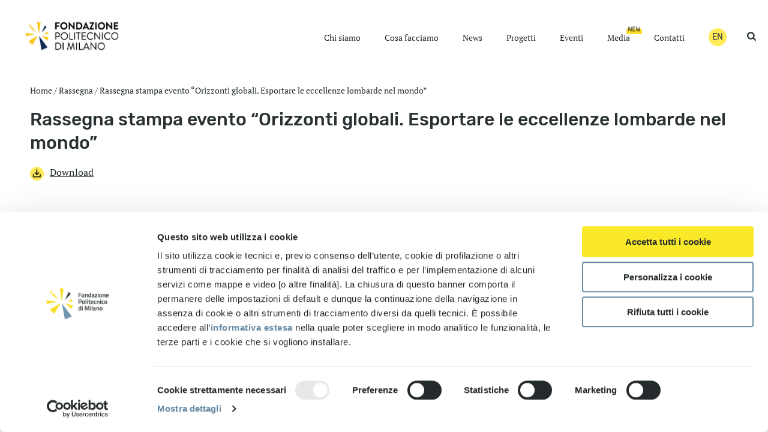

--- FILE ---
content_type: text/html; charset=UTF-8
request_url: https://www.fondazionepolitecnico.it/rassegna/rassegna-stampa-evento-internazionalizzazione/
body_size: 72990
content:
<!DOCTYPE html>
<html lang="it-IT" >
<head>
		<script type="text/javascript">
	window.dataLayer = window.dataLayer || [];

	function gtag() {
		dataLayer.push(arguments);
	}

	gtag("consent", "default", {
		ad_personalization: "denied",
		ad_storage: "denied",
		ad_user_data: "denied",
		analytics_storage: "denied",
		functionality_storage: "denied",
		personalization_storage: "denied",
		security_storage: "granted",
		wait_for_update: 500,
	});
	gtag("set", "ads_data_redaction", true);
	</script>
<script type="text/javascript"
		id="Cookiebot"
		src="https://consent.cookiebot.com/uc.js"
		data-implementation="wp"
		data-cbid="59e4f83a-bf4c-4420-9c02-f2daa5a7d836"
						data-culture="IT"
				async	></script>
<meta charset="UTF-8" /><meta name="viewport" content="width=device-width, initial-scale=1.0, minimum-scale=1.0, maximum-scale=1.0, user-scalable=0" /><meta http-equiv="X-UA-Compatible" content="IE=edge,chrome=1" /><meta name="format-detection" content="telephone=no"><script type="text/javascript">var ajaxurl = "https://www.fondazionepolitecnico.it/wp-admin/admin-ajax.php";</script><script>
					(function(){
						var zccmpurl = new URL(document.location.href);
						var cmp_id =  zccmpurl.search.split('zc_rid=')[1];
						if (cmp_id != undefined) {
							document.cookie = 'zc_rid=' + cmp_id + ';max-age=10800;path=/';
						}
					})();
				</script><meta name='robots' content='index, follow, max-image-preview:large, max-snippet:-1, max-video-preview:-1' />

		<style id="critical-path-css" type="text/css">
			body,html{width:100%;height:100%;margin:0;padding:0}.page-preloader{top:0;left:0;z-index:999;position:fixed;height:100%;width:100%;text-align:center}.preloader-preview-area{-webkit-animation-delay:-.2s;animation-delay:-.2s;top:50%;-webkit-transform:translateY(100%);-ms-transform:translateY(100%);transform:translateY(100%);margin-top:10px;max-height:calc(50% - 20px);opacity:1;width:100%;text-align:center;position:absolute}.preloader-logo{max-width:90%;top:50%;-webkit-transform:translateY(-100%);-ms-transform:translateY(-100%);transform:translateY(-100%);margin:-10px auto 0 auto;max-height:calc(50% - 20px);opacity:1;position:relative}.ball-pulse>div{width:15px;height:15px;border-radius:100%;margin:2px;-webkit-animation-fill-mode:both;animation-fill-mode:both;display:inline-block;-webkit-animation:ball-pulse .75s infinite cubic-bezier(.2,.68,.18,1.08);animation:ball-pulse .75s infinite cubic-bezier(.2,.68,.18,1.08)}.ball-pulse>div:nth-child(1){-webkit-animation-delay:-.36s;animation-delay:-.36s}.ball-pulse>div:nth-child(2){-webkit-animation-delay:-.24s;animation-delay:-.24s}.ball-pulse>div:nth-child(3){-webkit-animation-delay:-.12s;animation-delay:-.12s}@-webkit-keyframes ball-pulse{0%{-webkit-transform:scale(1);transform:scale(1);opacity:1}45%{-webkit-transform:scale(.1);transform:scale(.1);opacity:.7}80%{-webkit-transform:scale(1);transform:scale(1);opacity:1}}@keyframes ball-pulse{0%{-webkit-transform:scale(1);transform:scale(1);opacity:1}45%{-webkit-transform:scale(.1);transform:scale(.1);opacity:.7}80%{-webkit-transform:scale(1);transform:scale(1);opacity:1}}.ball-clip-rotate-pulse{position:relative;-webkit-transform:translateY(-15px) translateX(-10px);-ms-transform:translateY(-15px) translateX(-10px);transform:translateY(-15px) translateX(-10px);display:inline-block}.ball-clip-rotate-pulse>div{-webkit-animation-fill-mode:both;animation-fill-mode:both;position:absolute;top:0;left:0;border-radius:100%}.ball-clip-rotate-pulse>div:first-child{height:36px;width:36px;top:7px;left:-7px;-webkit-animation:ball-clip-rotate-pulse-scale 1s 0s cubic-bezier(.09,.57,.49,.9) infinite;animation:ball-clip-rotate-pulse-scale 1s 0s cubic-bezier(.09,.57,.49,.9) infinite}.ball-clip-rotate-pulse>div:last-child{position:absolute;width:50px;height:50px;left:-16px;top:-2px;background:0 0;border:2px solid;-webkit-animation:ball-clip-rotate-pulse-rotate 1s 0s cubic-bezier(.09,.57,.49,.9) infinite;animation:ball-clip-rotate-pulse-rotate 1s 0s cubic-bezier(.09,.57,.49,.9) infinite;-webkit-animation-duration:1s;animation-duration:1s}@-webkit-keyframes ball-clip-rotate-pulse-rotate{0%{-webkit-transform:rotate(0) scale(1);transform:rotate(0) scale(1)}50%{-webkit-transform:rotate(180deg) scale(.6);transform:rotate(180deg) scale(.6)}100%{-webkit-transform:rotate(360deg) scale(1);transform:rotate(360deg) scale(1)}}@keyframes ball-clip-rotate-pulse-rotate{0%{-webkit-transform:rotate(0) scale(1);transform:rotate(0) scale(1)}50%{-webkit-transform:rotate(180deg) scale(.6);transform:rotate(180deg) scale(.6)}100%{-webkit-transform:rotate(360deg) scale(1);transform:rotate(360deg) scale(1)}}@-webkit-keyframes ball-clip-rotate-pulse-scale{30%{-webkit-transform:scale(.3);transform:scale(.3)}100%{-webkit-transform:scale(1);transform:scale(1)}}@keyframes ball-clip-rotate-pulse-scale{30%{-webkit-transform:scale(.3);transform:scale(.3)}100%{-webkit-transform:scale(1);transform:scale(1)}}@-webkit-keyframes square-spin{25%{-webkit-transform:perspective(100px) rotateX(180deg) rotateY(0);transform:perspective(100px) rotateX(180deg) rotateY(0)}50%{-webkit-transform:perspective(100px) rotateX(180deg) rotateY(180deg);transform:perspective(100px) rotateX(180deg) rotateY(180deg)}75%{-webkit-transform:perspective(100px) rotateX(0) rotateY(180deg);transform:perspective(100px) rotateX(0) rotateY(180deg)}100%{-webkit-transform:perspective(100px) rotateX(0) rotateY(0);transform:perspective(100px) rotateX(0) rotateY(0)}}@keyframes square-spin{25%{-webkit-transform:perspective(100px) rotateX(180deg) rotateY(0);transform:perspective(100px) rotateX(180deg) rotateY(0)}50%{-webkit-transform:perspective(100px) rotateX(180deg) rotateY(180deg);transform:perspective(100px) rotateX(180deg) rotateY(180deg)}75%{-webkit-transform:perspective(100px) rotateX(0) rotateY(180deg);transform:perspective(100px) rotateX(0) rotateY(180deg)}100%{-webkit-transform:perspective(100px) rotateX(0) rotateY(0);transform:perspective(100px) rotateX(0) rotateY(0)}}.square-spin{display:inline-block}.square-spin>div{-webkit-animation-fill-mode:both;animation-fill-mode:both;width:50px;height:50px;-webkit-animation:square-spin 3s 0s cubic-bezier(.09,.57,.49,.9) infinite;animation:square-spin 3s 0s cubic-bezier(.09,.57,.49,.9) infinite}.cube-transition{position:relative;-webkit-transform:translate(-25px,-25px);-ms-transform:translate(-25px,-25px);transform:translate(-25px,-25px);display:inline-block}.cube-transition>div{-webkit-animation-fill-mode:both;animation-fill-mode:both;width:15px;height:15px;position:absolute;top:-5px;left:-5px;-webkit-animation:cube-transition 1.6s 0s infinite ease-in-out;animation:cube-transition 1.6s 0s infinite ease-in-out}.cube-transition>div:last-child{-webkit-animation-delay:-.8s;animation-delay:-.8s}@-webkit-keyframes cube-transition{25%{-webkit-transform:translateX(50px) scale(.5) rotate(-90deg);transform:translateX(50px) scale(.5) rotate(-90deg)}50%{-webkit-transform:translate(50px,50px) rotate(-180deg);transform:translate(50px,50px) rotate(-180deg)}75%{-webkit-transform:translateY(50px) scale(.5) rotate(-270deg);transform:translateY(50px) scale(.5) rotate(-270deg)}100%{-webkit-transform:rotate(-360deg);transform:rotate(-360deg)}}@keyframes cube-transition{25%{-webkit-transform:translateX(50px) scale(.5) rotate(-90deg);transform:translateX(50px) scale(.5) rotate(-90deg)}50%{-webkit-transform:translate(50px,50px) rotate(-180deg);transform:translate(50px,50px) rotate(-180deg)}75%{-webkit-transform:translateY(50px) scale(.5) rotate(-270deg);transform:translateY(50px) scale(.5) rotate(-270deg)}100%{-webkit-transform:rotate(-360deg);transform:rotate(-360deg)}}.ball-scale>div{border-radius:100%;margin:2px;-webkit-animation-fill-mode:both;animation-fill-mode:both;display:inline-block;height:60px;width:60px;-webkit-animation:ball-scale 1s 0s ease-in-out infinite;animation:ball-scale 1s 0s ease-in-out infinite}@-webkit-keyframes ball-scale{0%{-webkit-transform:scale(0);transform:scale(0)}100%{-webkit-transform:scale(1);transform:scale(1);opacity:0}}@keyframes ball-scale{0%{-webkit-transform:scale(0);transform:scale(0)}100%{-webkit-transform:scale(1);transform:scale(1);opacity:0}}.line-scale>div{-webkit-animation-fill-mode:both;animation-fill-mode:both;display:inline-block;width:5px;height:50px;border-radius:2px;margin:2px}.line-scale>div:nth-child(1){-webkit-animation:line-scale 1s -.5s infinite cubic-bezier(.2,.68,.18,1.08);animation:line-scale 1s -.5s infinite cubic-bezier(.2,.68,.18,1.08)}.line-scale>div:nth-child(2){-webkit-animation:line-scale 1s -.4s infinite cubic-bezier(.2,.68,.18,1.08);animation:line-scale 1s -.4s infinite cubic-bezier(.2,.68,.18,1.08)}.line-scale>div:nth-child(3){-webkit-animation:line-scale 1s -.3s infinite cubic-bezier(.2,.68,.18,1.08);animation:line-scale 1s -.3s infinite cubic-bezier(.2,.68,.18,1.08)}.line-scale>div:nth-child(4){-webkit-animation:line-scale 1s -.2s infinite cubic-bezier(.2,.68,.18,1.08);animation:line-scale 1s -.2s infinite cubic-bezier(.2,.68,.18,1.08)}.line-scale>div:nth-child(5){-webkit-animation:line-scale 1s -.1s infinite cubic-bezier(.2,.68,.18,1.08);animation:line-scale 1s -.1s infinite cubic-bezier(.2,.68,.18,1.08)}@-webkit-keyframes line-scale{0%{-webkit-transform:scaley(1);transform:scaley(1)}50%{-webkit-transform:scaley(.4);transform:scaley(.4)}100%{-webkit-transform:scaley(1);transform:scaley(1)}}@keyframes line-scale{0%{-webkit-transform:scaley(1);transform:scaley(1)}50%{-webkit-transform:scaley(.4);transform:scaley(.4)}100%{-webkit-transform:scaley(1);transform:scaley(1)}}.ball-scale-multiple{position:relative;-webkit-transform:translateY(30px);-ms-transform:translateY(30px);transform:translateY(30px);display:inline-block}.ball-scale-multiple>div{border-radius:100%;-webkit-animation-fill-mode:both;animation-fill-mode:both;margin:2px;position:absolute;left:-30px;top:0;opacity:0;margin:0;width:50px;height:50px;-webkit-animation:ball-scale-multiple 1s 0s linear infinite;animation:ball-scale-multiple 1s 0s linear infinite}.ball-scale-multiple>div:nth-child(2){-webkit-animation-delay:-.2s;animation-delay:-.2s}.ball-scale-multiple>div:nth-child(3){-webkit-animation-delay:-.2s;animation-delay:-.2s}@-webkit-keyframes ball-scale-multiple{0%{-webkit-transform:scale(0);transform:scale(0);opacity:0}5%{opacity:1}100%{-webkit-transform:scale(1);transform:scale(1);opacity:0}}@keyframes ball-scale-multiple{0%{-webkit-transform:scale(0);transform:scale(0);opacity:0}5%{opacity:1}100%{-webkit-transform:scale(1);transform:scale(1);opacity:0}}.ball-pulse-sync{display:inline-block}.ball-pulse-sync>div{width:15px;height:15px;border-radius:100%;margin:2px;-webkit-animation-fill-mode:both;animation-fill-mode:both;display:inline-block}.ball-pulse-sync>div:nth-child(1){-webkit-animation:ball-pulse-sync .6s -.21s infinite ease-in-out;animation:ball-pulse-sync .6s -.21s infinite ease-in-out}.ball-pulse-sync>div:nth-child(2){-webkit-animation:ball-pulse-sync .6s -.14s infinite ease-in-out;animation:ball-pulse-sync .6s -.14s infinite ease-in-out}.ball-pulse-sync>div:nth-child(3){-webkit-animation:ball-pulse-sync .6s -70ms infinite ease-in-out;animation:ball-pulse-sync .6s -70ms infinite ease-in-out}@-webkit-keyframes ball-pulse-sync{33%{-webkit-transform:translateY(10px);transform:translateY(10px)}66%{-webkit-transform:translateY(-10px);transform:translateY(-10px)}100%{-webkit-transform:translateY(0);transform:translateY(0)}}@keyframes ball-pulse-sync{33%{-webkit-transform:translateY(10px);transform:translateY(10px)}66%{-webkit-transform:translateY(-10px);transform:translateY(-10px)}100%{-webkit-transform:translateY(0);transform:translateY(0)}}.transparent-circle{display:inline-block;border-top:.5em solid rgba(255,255,255,.2);border-right:.5em solid rgba(255,255,255,.2);border-bottom:.5em solid rgba(255,255,255,.2);border-left:.5em solid #fff;-webkit-transform:translateZ(0);transform:translateZ(0);-webkit-animation:transparent-circle 1.1s infinite linear;animation:transparent-circle 1.1s infinite linear;width:50px;height:50px;border-radius:50%}.transparent-circle:after{border-radius:50%;width:10em;height:10em}@-webkit-keyframes transparent-circle{0%{-webkit-transform:rotate(0);transform:rotate(0)}100%{-webkit-transform:rotate(360deg);transform:rotate(360deg)}}@keyframes transparent-circle{0%{-webkit-transform:rotate(0);transform:rotate(0)}100%{-webkit-transform:rotate(360deg);transform:rotate(360deg)}}.ball-spin-fade-loader{position:relative;top:-10px;left:-10px;display:inline-block}.ball-spin-fade-loader>div{width:15px;height:15px;border-radius:100%;margin:2px;-webkit-animation-fill-mode:both;animation-fill-mode:both;position:absolute;-webkit-animation:ball-spin-fade-loader 1s infinite linear;animation:ball-spin-fade-loader 1s infinite linear}.ball-spin-fade-loader>div:nth-child(1){top:25px;left:0;animation-delay:-.84s;-webkit-animation-delay:-.84s}.ball-spin-fade-loader>div:nth-child(2){top:17.05px;left:17.05px;animation-delay:-.72s;-webkit-animation-delay:-.72s}.ball-spin-fade-loader>div:nth-child(3){top:0;left:25px;animation-delay:-.6s;-webkit-animation-delay:-.6s}.ball-spin-fade-loader>div:nth-child(4){top:-17.05px;left:17.05px;animation-delay:-.48s;-webkit-animation-delay:-.48s}.ball-spin-fade-loader>div:nth-child(5){top:-25px;left:0;animation-delay:-.36s;-webkit-animation-delay:-.36s}.ball-spin-fade-loader>div:nth-child(6){top:-17.05px;left:-17.05px;animation-delay:-.24s;-webkit-animation-delay:-.24s}.ball-spin-fade-loader>div:nth-child(7){top:0;left:-25px;animation-delay:-.12s;-webkit-animation-delay:-.12s}.ball-spin-fade-loader>div:nth-child(8){top:17.05px;left:-17.05px;animation-delay:0s;-webkit-animation-delay:0s}@-webkit-keyframes ball-spin-fade-loader{50%{opacity:.3;-webkit-transform:scale(.4);transform:scale(.4)}100%{opacity:1;-webkit-transform:scale(1);transform:scale(1)}}@keyframes ball-spin-fade-loader{50%{opacity:.3;-webkit-transform:scale(.4);transform:scale(.4)}100%{opacity:1;-webkit-transform:scale(1);transform:scale(1)}}		</style>

		
	<!-- This site is optimized with the Yoast SEO plugin v26.7 - https://yoast.com/wordpress/plugins/seo/ -->
	<title>Rassegna stampa evento &quot;Orizzonti globali. Esportare le eccellenze lombarde nel mondo&quot; - Fondazione Politecnico</title>
	<link rel="canonical" href="https://www.fondazionepolitecnico.it/rassegna/rassegna-stampa-evento-internazionalizzazione/" />
	<meta property="og:locale" content="it_IT" />
	<meta property="og:type" content="article" />
	<meta property="og:title" content="Rassegna stampa evento &quot;Orizzonti globali. Esportare le eccellenze lombarde nel mondo&quot; - Fondazione Politecnico" />
	<meta property="og:url" content="https://www.fondazionepolitecnico.it/rassegna/rassegna-stampa-evento-internazionalizzazione/" />
	<meta property="og:site_name" content="Fondazione Politecnico" />
	<meta property="article:published_time" content="2023-10-19T09:55:51+00:00" />
	<meta property="article:modified_time" content="2023-10-25T08:07:30+00:00" />
	<meta property="og:image" content="https://www.fondazionepolitecnico.it/wp-content/uploads/2019/12/immagine-anteprima_rs.jpg" />
	<meta property="og:image:width" content="600" />
	<meta property="og:image:height" content="450" />
	<meta property="og:image:type" content="image/jpeg" />
	<meta name="author" content="qEaPi877ADNGA762fPrB" />
	<meta name="twitter:card" content="summary_large_image" />
	<meta name="twitter:label1" content="Scritto da" />
	<meta name="twitter:data1" content="qEaPi877ADNGA762fPrB" />
	<script type="application/ld+json" class="yoast-schema-graph">{"@context":"https://schema.org","@graph":[{"@type":"Article","@id":"https://www.fondazionepolitecnico.it/rassegna/rassegna-stampa-evento-internazionalizzazione/#article","isPartOf":{"@id":"https://www.fondazionepolitecnico.it/rassegna/rassegna-stampa-evento-internazionalizzazione/"},"author":{"name":"qEaPi877ADNGA762fPrB","@id":"https://www.fondazionepolitecnico.it/#/schema/person/9663e0559cabf8e7cf6767bb69a0f49c"},"headline":"Rassegna stampa evento &#8220;Orizzonti globali. Esportare le eccellenze lombarde nel mondo&#8221;","datePublished":"2023-10-19T09:55:51+00:00","dateModified":"2023-10-25T08:07:30+00:00","mainEntityOfPage":{"@id":"https://www.fondazionepolitecnico.it/rassegna/rassegna-stampa-evento-internazionalizzazione/"},"wordCount":11,"publisher":{"@id":"https://www.fondazionepolitecnico.it/#organization"},"image":{"@id":"https://www.fondazionepolitecnico.it/rassegna/rassegna-stampa-evento-internazionalizzazione/#primaryimage"},"thumbnailUrl":"https://www.fondazionepolitecnico.it/wp-content/uploads/2019/12/immagine-anteprima_rs.jpg","articleSection":["Rassegna"],"inLanguage":"it-IT"},{"@type":"WebPage","@id":"https://www.fondazionepolitecnico.it/rassegna/rassegna-stampa-evento-internazionalizzazione/","url":"https://www.fondazionepolitecnico.it/rassegna/rassegna-stampa-evento-internazionalizzazione/","name":"Rassegna stampa evento \"Orizzonti globali. Esportare le eccellenze lombarde nel mondo\" - Fondazione Politecnico","isPartOf":{"@id":"https://www.fondazionepolitecnico.it/#website"},"primaryImageOfPage":{"@id":"https://www.fondazionepolitecnico.it/rassegna/rassegna-stampa-evento-internazionalizzazione/#primaryimage"},"image":{"@id":"https://www.fondazionepolitecnico.it/rassegna/rassegna-stampa-evento-internazionalizzazione/#primaryimage"},"thumbnailUrl":"https://www.fondazionepolitecnico.it/wp-content/uploads/2019/12/immagine-anteprima_rs.jpg","datePublished":"2023-10-19T09:55:51+00:00","dateModified":"2023-10-25T08:07:30+00:00","breadcrumb":{"@id":"https://www.fondazionepolitecnico.it/rassegna/rassegna-stampa-evento-internazionalizzazione/#breadcrumb"},"inLanguage":"it-IT","potentialAction":[{"@type":"ReadAction","target":["https://www.fondazionepolitecnico.it/rassegna/rassegna-stampa-evento-internazionalizzazione/"]}]},{"@type":"ImageObject","inLanguage":"it-IT","@id":"https://www.fondazionepolitecnico.it/rassegna/rassegna-stampa-evento-internazionalizzazione/#primaryimage","url":"https://www.fondazionepolitecnico.it/wp-content/uploads/2019/12/immagine-anteprima_rs.jpg","contentUrl":"https://www.fondazionepolitecnico.it/wp-content/uploads/2019/12/immagine-anteprima_rs.jpg","width":600,"height":450},{"@type":"BreadcrumbList","@id":"https://www.fondazionepolitecnico.it/rassegna/rassegna-stampa-evento-internazionalizzazione/#breadcrumb","itemListElement":[{"@type":"ListItem","position":1,"name":"Home","item":"https://www.fondazionepolitecnico.it/"},{"@type":"ListItem","position":2,"name":"Rassegna","item":"https://www.fondazionepolitecnico.it/./rassegna/"},{"@type":"ListItem","position":3,"name":"Rassegna stampa evento &#8220;Orizzonti globali. Esportare le eccellenze lombarde nel mondo&#8221;"}]},{"@type":"WebSite","@id":"https://www.fondazionepolitecnico.it/#website","url":"https://www.fondazionepolitecnico.it/","name":"Fondazione Politecnico","description":"","publisher":{"@id":"https://www.fondazionepolitecnico.it/#organization"},"potentialAction":[{"@type":"SearchAction","target":{"@type":"EntryPoint","urlTemplate":"https://www.fondazionepolitecnico.it/?s={search_term_string}"},"query-input":{"@type":"PropertyValueSpecification","valueRequired":true,"valueName":"search_term_string"}}],"inLanguage":"it-IT"},{"@type":"Organization","@id":"https://www.fondazionepolitecnico.it/#organization","name":"Fondazione Politecnico di Milano","url":"https://www.fondazionepolitecnico.it/","logo":{"@type":"ImageObject","inLanguage":"it-IT","@id":"https://www.fondazionepolitecnico.it/#/schema/logo/image/","url":"https://www.fondazionepolitecnico.it/wp-content/uploads/2020/09/fpo_logo_rgb.png","contentUrl":"https://www.fondazionepolitecnico.it/wp-content/uploads/2020/09/fpo_logo_rgb.png","width":1379,"height":763,"caption":"Fondazione Politecnico di Milano"},"image":{"@id":"https://www.fondazionepolitecnico.it/#/schema/logo/image/"}},{"@type":"Person","@id":"https://www.fondazionepolitecnico.it/#/schema/person/9663e0559cabf8e7cf6767bb69a0f49c","name":"qEaPi877ADNGA762fPrB","image":{"@type":"ImageObject","inLanguage":"it-IT","@id":"https://www.fondazionepolitecnico.it/#/schema/person/image/","url":"https://secure.gravatar.com/avatar/1b0a27cd5be42476d12ba3bc9c250ec09a323d7749bfde7be7621b332bdd19f9?s=96&d=mm&r=g","contentUrl":"https://secure.gravatar.com/avatar/1b0a27cd5be42476d12ba3bc9c250ec09a323d7749bfde7be7621b332bdd19f9?s=96&d=mm&r=g","caption":"qEaPi877ADNGA762fPrB"}}]}</script>
	<!-- / Yoast SEO plugin. -->


<link rel="alternate" type="application/rss+xml" title="Fondazione Politecnico &raquo; Feed" href="https://www.fondazionepolitecnico.it/feed/" />
<link rel="alternate" type="application/rss+xml" title="Fondazione Politecnico &raquo; Feed dei commenti" href="https://www.fondazionepolitecnico.it/comments/feed/" />

<link rel="shortcut icon" href="https://www.fondazionepolitecnico.it/wp-content/uploads/2025/03/cropped-fpmicona.png"  />
<script type="text/javascript">window.abb = {};php = {};window.PHP = {};PHP.ajax = "https://www.fondazionepolitecnico.it/wp-admin/admin-ajax.php";PHP.wp_p_id = "16705";var mk_header_parallax, mk_banner_parallax, mk_page_parallax, mk_footer_parallax, mk_body_parallax;var mk_images_dir = "https://www.fondazionepolitecnico.it/wp-content/themes/fondazione/assets/images",mk_theme_js_path = "https://www.fondazionepolitecnico.it/wp-content/themes/fondazione/assets/js",mk_theme_dir = "https://www.fondazionepolitecnico.it/wp-content/themes/fondazione",mk_captcha_placeholder = "Inserisci il Captcha",mk_captcha_invalid_txt = "Invalid. Try again.",mk_captcha_correct_txt = "Captcha correct.",mk_responsive_nav_width = 1140,mk_vertical_header_back = "Back",mk_vertical_header_anim = "1",mk_check_rtl = true,mk_grid_width = 1240,mk_ajax_search_option = "beside_nav",mk_preloader_bg_color = "#fff",mk_accent_color = "#fec619",mk_go_to_top =  "true",mk_smooth_scroll =  "true",mk_preloader_bar_color = "#fec619",mk_preloader_logo = "";var mk_header_parallax = false,mk_banner_parallax = false,mk_footer_parallax = false,mk_body_parallax = false,mk_no_more_posts = "No More Posts",mk_typekit_id   = "",mk_google_fonts = [],mk_global_lazyload = false;</script><link rel="alternate" title="oEmbed (JSON)" type="application/json+oembed" href="https://www.fondazionepolitecnico.it/wp-json/oembed/1.0/embed?url=https%3A%2F%2Fwww.fondazionepolitecnico.it%2Frassegna%2Frassegna-stampa-evento-internazionalizzazione%2F" />
<link rel="alternate" title="oEmbed (XML)" type="text/xml+oembed" href="https://www.fondazionepolitecnico.it/wp-json/oembed/1.0/embed?url=https%3A%2F%2Fwww.fondazionepolitecnico.it%2Frassegna%2Frassegna-stampa-evento-internazionalizzazione%2F&#038;format=xml" />
<style id='wp-img-auto-sizes-contain-inline-css' type='text/css'>
img:is([sizes=auto i],[sizes^="auto," i]){contain-intrinsic-size:3000px 1500px}
/*# sourceURL=wp-img-auto-sizes-contain-inline-css */
</style>
<style id='classic-theme-styles-inline-css' type='text/css'>
/*! This file is auto-generated */
.wp-block-button__link{color:#fff;background-color:#32373c;border-radius:9999px;box-shadow:none;text-decoration:none;padding:calc(.667em + 2px) calc(1.333em + 2px);font-size:1.125em}.wp-block-file__button{background:#32373c;color:#fff;text-decoration:none}
/*# sourceURL=/wp-includes/css/classic-themes.min.css */
</style>
<link rel='stylesheet' id='contact-form-7-css' href='https://www.fondazionepolitecnico.it/wp-content/plugins/contact-form-7/includes/css/styles.css' type='text/css' media='all' />
<link rel='stylesheet' id='search-filter-plugin-styles-css' href='https://www.fondazionepolitecnico.it/wp-content/plugins/search-filter-pro/public/assets/css/search-filter.min.css' type='text/css' media='all' />
<link rel='stylesheet' id='core-styles-css' href='https://www.fondazionepolitecnico.it/wp-content/themes/fondazione/assets/stylesheet/core-styles.6.1.5.css' type='text/css' media='all' />
<link rel='stylesheet' id='components-full-css' href='https://www.fondazionepolitecnico.it/wp-content/themes/fondazione/assets/stylesheet/components-full.6.1.5.css' type='text/css' media='all' />
<style id='components-full-inline-css' type='text/css'>

body
{
    background-color:#fff;
}

.hb-custom-header #mk-page-introduce,
.mk-header
{
    background-color:#ffffff;background-size: cover;-webkit-background-size: cover;-moz-background-size: cover;
}

.hb-custom-header > div,
.mk-header-bg
{
    background-color:#fff;
}

.mk-classic-nav-bg
{
    background-color:#fff;
}

.master-holder-bg
{
    background-color:#fff;
}

#mk-footer
{
    background-color:#293133;
}

#mk-boxed-layout
{
  -webkit-box-shadow: 0 0 px rgba(0, 0, 0, );
  -moz-box-shadow: 0 0 px rgba(0, 0, 0, );
  box-shadow: 0 0 px rgba(0, 0, 0, );
}

.mk-news-tab .mk-tabs-tabs .is-active a,
.mk-fancy-title.pattern-style span,
.mk-fancy-title.pattern-style.color-gradient span:after,
.page-bg-color
{
    background-color: #fff;
}

.page-title
{
    font-size: 20px;
    color: #4d4d4d;
    text-transform: uppercase;
    font-weight: 400;
    letter-spacing: 2px;
}

.page-subtitle
{
    font-size: 14px;
    line-height: 100%;
    color: #a3a3a3;
    font-size: 14px;
    text-transform: none;
}



    .mk-header
    {
        border-bottom:1px solid #ededed;
    }

    
	.header-style-1 .mk-header-padding-wrapper,
	.header-style-2 .mk-header-padding-wrapper,
	.header-style-3 .mk-header-padding-wrapper {
		padding-top:121px;
	}

	.mk-process-steps[max-width~="950px"] ul::before {
	  display: none !important;
	}
	.mk-process-steps[max-width~="950px"] li {
	  margin-bottom: 30px !important;
	  width: 100% !important;
	  text-align: center;
	}
	.mk-event-countdown-ul[max-width~="750px"] li {
	  width: 90%;
	  display: block;
	  margin: 0 auto 15px;
	}

	.compose-mode .vc_element-name .vc_btn-content {
    	height: auto !important;
	}

    

            @font-face {
                font-family: 'star';
                src: url('https://www.fondazionepolitecnico.it/wp-content/themes/fondazione/assets/stylesheet/fonts/star/font.eot');
                src: url('https://www.fondazionepolitecnico.it/wp-content/themes/fondazione/assets/stylesheet/fonts/star/font.eot?#iefix') format('embedded-opentype'),
                url('https://www.fondazionepolitecnico.it/wp-content/themes/fondazione/assets/stylesheet/fonts/star/font.woff') format('woff'),
                url('https://www.fondazionepolitecnico.it/wp-content/themes/fondazione/assets/stylesheet/fonts/star/font.ttf') format('truetype'),
                url('https://www.fondazionepolitecnico.it/wp-content/themes/fondazione/assets/stylesheet/fonts/star/font.svg#star') format('svg');
                font-weight: normal;
                font-style: normal;
            }
            @font-face {
                font-family: 'WooCommerce';
                src: url('https://www.fondazionepolitecnico.it/wp-content/themes/fondazione/assets/stylesheet/fonts/woocommerce/font.eot');
                src: url('https://www.fondazionepolitecnico.it/wp-content/themes/fondazione/assets/stylesheet/fonts/woocommerce/font.eot?#iefix') format('embedded-opentype'),
                url('https://www.fondazionepolitecnico.it/wp-content/themes/fondazione/assets/stylesheet/fonts/woocommerce/font.woff') format('woff'),
                url('https://www.fondazionepolitecnico.it/wp-content/themes/fondazione/assets/stylesheet/fonts/woocommerce/font.ttf') format('truetype'),
                url('https://www.fondazionepolitecnico.it/wp-content/themes/fondazione/assets/stylesheet/fonts/woocommerce/font.svg#WooCommerce') format('svg');
                font-weight: normal;
                font-style: normal;
            }
/*# sourceURL=components-full-inline-css */
</style>
<link rel='stylesheet' id='mkhb-render-css' href='https://www.fondazionepolitecnico.it/wp-content/themes/fondazione/header-builder/includes/assets/css/mkhb-render.css' type='text/css' media='all' />
<link rel='stylesheet' id='mkhb-row-css' href='https://www.fondazionepolitecnico.it/wp-content/themes/fondazione/header-builder/includes/assets/css/mkhb-row.css' type='text/css' media='all' />
<link rel='stylesheet' id='mkhb-column-css' href='https://www.fondazionepolitecnico.it/wp-content/themes/fondazione/header-builder/includes/assets/css/mkhb-column.css' type='text/css' media='all' />
<link rel='stylesheet' id='rt-team-css-css' href='https://www.fondazionepolitecnico.it/wp-content/plugins/tlp-team/assets/css/tlpteam.css' type='text/css' media='all' />
<link rel='stylesheet' id='rt-team-sc-css' href='https://www.fondazionepolitecnico.it/wp-content/uploads/tlp-team/team-sc.css' type='text/css' media='all' />
<link rel='stylesheet' id='theme-options-css' href='https://www.fondazionepolitecnico.it/wp-content/uploads/mk_assets/theme-options-production-1766233310.css' type='text/css' media='all' />
<link rel='stylesheet' id='mk-style-css' href='https://www.fondazionepolitecnico.it/wp-content/themes/fondazionepolitecnico/style.css' type='text/css' media='all' />
<script type="text/javascript" src="https://www.fondazionepolitecnico.it/wp-includes/js/jquery/jquery.min.js" id="jquery-core-js"></script>
<script type="text/javascript" src="https://www.fondazionepolitecnico.it/wp-includes/js/jquery/jquery-migrate.min.js" id="jquery-migrate-js"></script>
<script type="text/javascript" id="search-filter-plugin-build-js-extra">
/* <![CDATA[ */
var SF_LDATA = {"ajax_url":"https://www.fondazionepolitecnico.it/wp-admin/admin-ajax.php","home_url":"https://www.fondazionepolitecnico.it/","extensions":[]};
//# sourceURL=search-filter-plugin-build-js-extra
/* ]]> */
</script>
<script type="text/javascript" src="https://www.fondazionepolitecnico.it/wp-content/plugins/search-filter-pro/public/assets/js/search-filter-build.min.js" id="search-filter-plugin-build-js"></script>
<script type="text/javascript" src="https://www.fondazionepolitecnico.it/wp-content/plugins/search-filter-pro/public/assets/js/chosen.jquery.min.js" id="search-filter-plugin-chosen-js"></script>
<script></script><link rel="https://api.w.org/" href="https://www.fondazionepolitecnico.it/wp-json/" /><link rel="alternate" title="JSON" type="application/json" href="https://www.fondazionepolitecnico.it/wp-json/wp/v2/posts/16705" /><script> var isTest = false; </script><meta itemprop="author" content="qEaPi877ADNGA762fPrB" /><meta itemprop="datePublished" content="19 Ottobre 2023" /><meta itemprop="dateModified" content="25 Ottobre 2023" /><meta itemprop="publisher" content="Fondazione Politecnico" />
<!-- Meta Pixel Code -->
<script type='text/javascript'>
!function(f,b,e,v,n,t,s){if(f.fbq)return;n=f.fbq=function(){n.callMethod?
n.callMethod.apply(n,arguments):n.queue.push(arguments)};if(!f._fbq)f._fbq=n;
n.push=n;n.loaded=!0;n.version='2.0';n.queue=[];t=b.createElement(e);t.async=!0;
t.src=v;s=b.getElementsByTagName(e)[0];s.parentNode.insertBefore(t,s)}(window,
document,'script','https://connect.facebook.net/en_US/fbevents.js');
</script>
<!-- End Meta Pixel Code -->
<script type='text/javascript'>var url = window.location.origin + '?ob=open-bridge';
            fbq('set', 'openbridge', '5961680017252172', url);
fbq('init', '5961680017252172', {}, {
    "agent": "wordpress-6.9-4.1.5"
})</script><script type='text/javascript'>
    fbq('track', 'PageView', []);
  </script><style type="text/css">.recentcomments a{display:inline !important;padding:0 !important;margin:0 !important;}</style><meta name="generator" content="Powered by WPBakery Page Builder - drag and drop page builder for WordPress."/>
<link rel="icon" href="https://www.fondazionepolitecnico.it/wp-content/uploads/2025/03/cropped-fpmicona-32x32.png" sizes="32x32" />
<link rel="icon" href="https://www.fondazionepolitecnico.it/wp-content/uploads/2025/03/cropped-fpmicona-192x192.png" sizes="192x192" />
<link rel="apple-touch-icon" href="https://www.fondazionepolitecnico.it/wp-content/uploads/2025/03/cropped-fpmicona-180x180.png" />
<meta name="msapplication-TileImage" content="https://www.fondazionepolitecnico.it/wp-content/uploads/2025/03/cropped-fpmicona-270x270.png" />
<meta name="generator" content="Fondazione Politecnico 1.0" /><noscript><style> .wpb_animate_when_almost_visible { opacity: 1; }</style></noscript>	
	<meta name="google-site-verification" content="CLQSKiavi6PcfKdSUQMuiAnsUvtyNr0ANAvsFExxEYw">
	
	<!-- Global site tag (gtag.js) - Google Analytics -->
	<!--script async src="https://www.googletagmanager.com/gtag/js?id=UA-167820550-1"></script-->
	<script>
		/*window.dataLayer = window.dataLayer || [];
		function gtag(){dataLayer.push(arguments);}
		gtag('js', new Date());
		gtag('config', 'GA_TRACKING_ID', { 'anonymize_ip': true });
		gtag('config', 'UA-167820550-1');*/
	</script>

	<!-- Global site tag (gtag.js) - Google Analytics -->
	<script async src="https://www.googletagmanager.com/gtag/js?id=G-K21GQMG7PG"></script>
	<script>
		/*window.dataLayer = window.dataLayer || [];
		function gtag(){dataLayer.push(arguments);}
		gtag('js', new Date());

		gtag('config', 'G-K21GQMG7PG');*/
	</script>

	<meta name="facebook-domain-verification" content="0hn4bphmgdvm7snhka0lk2oqk7t4mm" />
	<!-- Facebook Pixel Code -->
	<script>
		/*!function(f,b,e,v,n,t,s)
		{if(f.fbq)return;n=f.fbq=function(){n.callMethod?
		n.callMethod.apply(n,arguments):n.queue.push(arguments)};
		if(!f._fbq)f._fbq=n;n.push=n;n.loaded=!0;n.version='2.0';
		n.queue=[];t=b.createElement(e);t.async=!0;
		t.src=v;s=b.getElementsByTagName(e)[0];
		s.parentNode.insertBefore(t,s)}(window, document,'script',
		'https://connect.facebook.net/en_US/fbevents.js');
		fbq('init', '181400109584733');
		fbq('track', 'PageView');*/
	</script>
	<noscript><img height="1" width="1" style="display:none" src="https://www.facebook.com/tr?id=181400109584733&ev=PageView&noscript=1"/></noscript>
	<!-- End Facebook Pixel Code -->

	<script type="text/javascript"> _linkedin_partner_id = "5244513"; window._linkedin_data_partner_ids = window._linkedin_data_partner_ids || []; window._linkedin_data_partner_ids.push(_linkedin_partner_id); </script>
	<script type="text/javascript"> (function(l) { if (!l){window.lintrk = function(a,b){window.lintrk.q.push([a,b])}; window.lintrk.q=[]} var s = document.getElementsByTagName("script")[0]; var b = document.createElement("script"); b.type = "text/javascript";b.async = true; b.src = "https://snap.licdn.com/li.lms-analytics/insight.min.js"; s.parentNode.insertBefore(b, s);})(window.lintrk); </script> 

<style id='global-styles-inline-css' type='text/css'>
:root{--wp--preset--aspect-ratio--square: 1;--wp--preset--aspect-ratio--4-3: 4/3;--wp--preset--aspect-ratio--3-4: 3/4;--wp--preset--aspect-ratio--3-2: 3/2;--wp--preset--aspect-ratio--2-3: 2/3;--wp--preset--aspect-ratio--16-9: 16/9;--wp--preset--aspect-ratio--9-16: 9/16;--wp--preset--color--black: #000000;--wp--preset--color--cyan-bluish-gray: #abb8c3;--wp--preset--color--white: #ffffff;--wp--preset--color--pale-pink: #f78da7;--wp--preset--color--vivid-red: #cf2e2e;--wp--preset--color--luminous-vivid-orange: #ff6900;--wp--preset--color--luminous-vivid-amber: #fcb900;--wp--preset--color--light-green-cyan: #7bdcb5;--wp--preset--color--vivid-green-cyan: #00d084;--wp--preset--color--pale-cyan-blue: #8ed1fc;--wp--preset--color--vivid-cyan-blue: #0693e3;--wp--preset--color--vivid-purple: #9b51e0;--wp--preset--gradient--vivid-cyan-blue-to-vivid-purple: linear-gradient(135deg,rgb(6,147,227) 0%,rgb(155,81,224) 100%);--wp--preset--gradient--light-green-cyan-to-vivid-green-cyan: linear-gradient(135deg,rgb(122,220,180) 0%,rgb(0,208,130) 100%);--wp--preset--gradient--luminous-vivid-amber-to-luminous-vivid-orange: linear-gradient(135deg,rgb(252,185,0) 0%,rgb(255,105,0) 100%);--wp--preset--gradient--luminous-vivid-orange-to-vivid-red: linear-gradient(135deg,rgb(255,105,0) 0%,rgb(207,46,46) 100%);--wp--preset--gradient--very-light-gray-to-cyan-bluish-gray: linear-gradient(135deg,rgb(238,238,238) 0%,rgb(169,184,195) 100%);--wp--preset--gradient--cool-to-warm-spectrum: linear-gradient(135deg,rgb(74,234,220) 0%,rgb(151,120,209) 20%,rgb(207,42,186) 40%,rgb(238,44,130) 60%,rgb(251,105,98) 80%,rgb(254,248,76) 100%);--wp--preset--gradient--blush-light-purple: linear-gradient(135deg,rgb(255,206,236) 0%,rgb(152,150,240) 100%);--wp--preset--gradient--blush-bordeaux: linear-gradient(135deg,rgb(254,205,165) 0%,rgb(254,45,45) 50%,rgb(107,0,62) 100%);--wp--preset--gradient--luminous-dusk: linear-gradient(135deg,rgb(255,203,112) 0%,rgb(199,81,192) 50%,rgb(65,88,208) 100%);--wp--preset--gradient--pale-ocean: linear-gradient(135deg,rgb(255,245,203) 0%,rgb(182,227,212) 50%,rgb(51,167,181) 100%);--wp--preset--gradient--electric-grass: linear-gradient(135deg,rgb(202,248,128) 0%,rgb(113,206,126) 100%);--wp--preset--gradient--midnight: linear-gradient(135deg,rgb(2,3,129) 0%,rgb(40,116,252) 100%);--wp--preset--font-size--small: 13px;--wp--preset--font-size--medium: 20px;--wp--preset--font-size--large: 36px;--wp--preset--font-size--x-large: 42px;--wp--preset--spacing--20: 0.44rem;--wp--preset--spacing--30: 0.67rem;--wp--preset--spacing--40: 1rem;--wp--preset--spacing--50: 1.5rem;--wp--preset--spacing--60: 2.25rem;--wp--preset--spacing--70: 3.38rem;--wp--preset--spacing--80: 5.06rem;--wp--preset--shadow--natural: 6px 6px 9px rgba(0, 0, 0, 0.2);--wp--preset--shadow--deep: 12px 12px 50px rgba(0, 0, 0, 0.4);--wp--preset--shadow--sharp: 6px 6px 0px rgba(0, 0, 0, 0.2);--wp--preset--shadow--outlined: 6px 6px 0px -3px rgb(255, 255, 255), 6px 6px rgb(0, 0, 0);--wp--preset--shadow--crisp: 6px 6px 0px rgb(0, 0, 0);}:where(.is-layout-flex){gap: 0.5em;}:where(.is-layout-grid){gap: 0.5em;}body .is-layout-flex{display: flex;}.is-layout-flex{flex-wrap: wrap;align-items: center;}.is-layout-flex > :is(*, div){margin: 0;}body .is-layout-grid{display: grid;}.is-layout-grid > :is(*, div){margin: 0;}:where(.wp-block-columns.is-layout-flex){gap: 2em;}:where(.wp-block-columns.is-layout-grid){gap: 2em;}:where(.wp-block-post-template.is-layout-flex){gap: 1.25em;}:where(.wp-block-post-template.is-layout-grid){gap: 1.25em;}.has-black-color{color: var(--wp--preset--color--black) !important;}.has-cyan-bluish-gray-color{color: var(--wp--preset--color--cyan-bluish-gray) !important;}.has-white-color{color: var(--wp--preset--color--white) !important;}.has-pale-pink-color{color: var(--wp--preset--color--pale-pink) !important;}.has-vivid-red-color{color: var(--wp--preset--color--vivid-red) !important;}.has-luminous-vivid-orange-color{color: var(--wp--preset--color--luminous-vivid-orange) !important;}.has-luminous-vivid-amber-color{color: var(--wp--preset--color--luminous-vivid-amber) !important;}.has-light-green-cyan-color{color: var(--wp--preset--color--light-green-cyan) !important;}.has-vivid-green-cyan-color{color: var(--wp--preset--color--vivid-green-cyan) !important;}.has-pale-cyan-blue-color{color: var(--wp--preset--color--pale-cyan-blue) !important;}.has-vivid-cyan-blue-color{color: var(--wp--preset--color--vivid-cyan-blue) !important;}.has-vivid-purple-color{color: var(--wp--preset--color--vivid-purple) !important;}.has-black-background-color{background-color: var(--wp--preset--color--black) !important;}.has-cyan-bluish-gray-background-color{background-color: var(--wp--preset--color--cyan-bluish-gray) !important;}.has-white-background-color{background-color: var(--wp--preset--color--white) !important;}.has-pale-pink-background-color{background-color: var(--wp--preset--color--pale-pink) !important;}.has-vivid-red-background-color{background-color: var(--wp--preset--color--vivid-red) !important;}.has-luminous-vivid-orange-background-color{background-color: var(--wp--preset--color--luminous-vivid-orange) !important;}.has-luminous-vivid-amber-background-color{background-color: var(--wp--preset--color--luminous-vivid-amber) !important;}.has-light-green-cyan-background-color{background-color: var(--wp--preset--color--light-green-cyan) !important;}.has-vivid-green-cyan-background-color{background-color: var(--wp--preset--color--vivid-green-cyan) !important;}.has-pale-cyan-blue-background-color{background-color: var(--wp--preset--color--pale-cyan-blue) !important;}.has-vivid-cyan-blue-background-color{background-color: var(--wp--preset--color--vivid-cyan-blue) !important;}.has-vivid-purple-background-color{background-color: var(--wp--preset--color--vivid-purple) !important;}.has-black-border-color{border-color: var(--wp--preset--color--black) !important;}.has-cyan-bluish-gray-border-color{border-color: var(--wp--preset--color--cyan-bluish-gray) !important;}.has-white-border-color{border-color: var(--wp--preset--color--white) !important;}.has-pale-pink-border-color{border-color: var(--wp--preset--color--pale-pink) !important;}.has-vivid-red-border-color{border-color: var(--wp--preset--color--vivid-red) !important;}.has-luminous-vivid-orange-border-color{border-color: var(--wp--preset--color--luminous-vivid-orange) !important;}.has-luminous-vivid-amber-border-color{border-color: var(--wp--preset--color--luminous-vivid-amber) !important;}.has-light-green-cyan-border-color{border-color: var(--wp--preset--color--light-green-cyan) !important;}.has-vivid-green-cyan-border-color{border-color: var(--wp--preset--color--vivid-green-cyan) !important;}.has-pale-cyan-blue-border-color{border-color: var(--wp--preset--color--pale-cyan-blue) !important;}.has-vivid-cyan-blue-border-color{border-color: var(--wp--preset--color--vivid-cyan-blue) !important;}.has-vivid-purple-border-color{border-color: var(--wp--preset--color--vivid-purple) !important;}.has-vivid-cyan-blue-to-vivid-purple-gradient-background{background: var(--wp--preset--gradient--vivid-cyan-blue-to-vivid-purple) !important;}.has-light-green-cyan-to-vivid-green-cyan-gradient-background{background: var(--wp--preset--gradient--light-green-cyan-to-vivid-green-cyan) !important;}.has-luminous-vivid-amber-to-luminous-vivid-orange-gradient-background{background: var(--wp--preset--gradient--luminous-vivid-amber-to-luminous-vivid-orange) !important;}.has-luminous-vivid-orange-to-vivid-red-gradient-background{background: var(--wp--preset--gradient--luminous-vivid-orange-to-vivid-red) !important;}.has-very-light-gray-to-cyan-bluish-gray-gradient-background{background: var(--wp--preset--gradient--very-light-gray-to-cyan-bluish-gray) !important;}.has-cool-to-warm-spectrum-gradient-background{background: var(--wp--preset--gradient--cool-to-warm-spectrum) !important;}.has-blush-light-purple-gradient-background{background: var(--wp--preset--gradient--blush-light-purple) !important;}.has-blush-bordeaux-gradient-background{background: var(--wp--preset--gradient--blush-bordeaux) !important;}.has-luminous-dusk-gradient-background{background: var(--wp--preset--gradient--luminous-dusk) !important;}.has-pale-ocean-gradient-background{background: var(--wp--preset--gradient--pale-ocean) !important;}.has-electric-grass-gradient-background{background: var(--wp--preset--gradient--electric-grass) !important;}.has-midnight-gradient-background{background: var(--wp--preset--gradient--midnight) !important;}.has-small-font-size{font-size: var(--wp--preset--font-size--small) !important;}.has-medium-font-size{font-size: var(--wp--preset--font-size--medium) !important;}.has-large-font-size{font-size: var(--wp--preset--font-size--large) !important;}.has-x-large-font-size{font-size: var(--wp--preset--font-size--x-large) !important;}
/*# sourceURL=global-styles-inline-css */
</style>
<link rel='stylesheet' id='swiper-css-css' href='https://www.fondazionepolitecnico.it/wp-content/themes/fondazionepolitecnico/css/swiper.min.css' type='text/css' media='all' />
</head>

<body data-rsssl=1 class="wp-singular post-template-default single single-post postid-16705 single-format-standard wp-theme-fondazione wp-child-theme-fondazionepolitecnico rassegna language-it wpb-js-composer js-comp-ver-8.6.1 vc_responsive" itemscope="itemscope" itemtype="https://schema.org/WebPage"  data-adminbar="">

	
	
	<noscript> 
		<img height="1" width="1" style="display:none;" alt="" src="https://px.ads.linkedin.com/collect/?pid=5244513&fmt=gif" /> 
	</noscript>

	<!-- Target for scroll anchors to achieve native browser bahaviour + possible enhancements like smooth scrolling -->
	<div id="top-of-page"></div>

		<div id="mk-boxed-layout">

			<div id="mk-theme-container" >

				 
    <header data-height='120'
                data-sticky-height='55'
                data-responsive-height='80'
                data-transparent-skin=''
                data-header-style='1'
                data-sticky-style='fixed'
                data-sticky-offset='header' id="mk-header-69626505080db" class="mk-header header-style-1 header-align-left  toolbar-false menu-hover-5 sticky-style-fixed mk-background-stretch boxed-header " role="banner" itemscope="itemscope" itemtype="https://schema.org/WPHeader" >
                    <div class="mk-header-holder">
                                <div class="mk-header-inner add-header-height">

                    <div class="mk-header-bg "></div>

                    
                                                <div class="mk-grid header-grid">
                    
                            <div class="mk-header-nav-container one-row-style menu-hover-style-5" role="navigation" itemscope="itemscope" itemtype="https://schema.org/SiteNavigationElement" >
                                <nav class="mk-main-navigation js-main-nav"><ul id="menu-main-menu-it" class="main-navigation-ul"><li id="menu-item-124" class="menu-item menu-item-type-post_type menu-item-object-page no-mega-menu"><a class="menu-item-link js-smooth-scroll"  href="https://www.fondazionepolitecnico.it/chi-siamo/">Chi siamo</a></li>
<li id="menu-item-125" class="menu-item menu-item-type-post_type menu-item-object-page no-mega-menu"><a class="menu-item-link js-smooth-scroll"  href="https://www.fondazionepolitecnico.it/cosa-facciamo/">Cosa facciamo</a></li>
<li id="menu-item-8083" class="menu-item menu-item-type-post_type menu-item-object-page no-mega-menu"><a class="menu-item-link js-smooth-scroll"  href="https://www.fondazionepolitecnico.it/news/">News</a></li>
<li id="menu-item-144" class="menu-item menu-item-type-post_type menu-item-object-page no-mega-menu"><a class="menu-item-link js-smooth-scroll"  href="https://www.fondazionepolitecnico.it/progetti/">Progetti</a></li>
<li id="menu-item-277" class="menu-item menu-item-type-post_type menu-item-object-page no-mega-menu"><a class="menu-item-link js-smooth-scroll"  href="https://www.fondazionepolitecnico.it/eventi/">Eventi</a></li>
<li id="menu-item-399" class="menu-item menu-item-type-post_type menu-item-object-page no-mega-menu"><a class="menu-item-link js-smooth-scroll"  href="https://www.fondazionepolitecnico.it/media/">Media</a></li>
<li id="menu-item-716" class="menu-item menu-item-type-post_type menu-item-object-page no-mega-menu"><a class="menu-item-link js-smooth-scroll"  href="https://www.fondazionepolitecnico.it/contatti/">Contatti</a></li>
<li id="menu-item-3520" class="menu-item menu-item-type-custom menu-item-object-custom no-mega-menu"><a class="menu-item-link js-smooth-scroll"  href="/en">EN</a></li>
</ul></nav>
<div class="main-nav-side-search">
	
	<a class="mk-search-trigger add-header-height mk-toggle-trigger" href="#"><i class="mk-svg-icon-wrapper"><svg  class="mk-svg-icon" data-name="mk-icon-search" data-cacheid="icon-696265050a73e" style=" height:16px; width: 14.857142857143px; "  xmlns="http://www.w3.org/2000/svg" viewBox="0 0 1664 1792"><path d="M1152 832q0-185-131.5-316.5t-316.5-131.5-316.5 131.5-131.5 316.5 131.5 316.5 316.5 131.5 316.5-131.5 131.5-316.5zm512 832q0 52-38 90t-90 38q-54 0-90-38l-343-342q-179 124-399 124-143 0-273.5-55.5t-225-150-150-225-55.5-273.5 55.5-273.5 150-225 225-150 273.5-55.5 273.5 55.5 225 150 150 225 55.5 273.5q0 220-124 399l343 343q37 37 37 90z"/></svg></i></a>

	<div id="mk-nav-search-wrapper" class="mk-box-to-trigger">
		<form method="get" id="mk-header-navside-searchform" action="https://www.fondazionepolitecnico.it/">
			<input type="text" name="s" id="mk-ajax-search-input" autocomplete="off" />
			<input type="hidden" id="security" name="security" value="d8f0d19004" /><input type="hidden" name="_wp_http_referer" value="/rassegna/rassegna-stampa-evento-internazionalizzazione/" />			<i class="nav-side-search-icon"><input type="submit" value=""/><svg  class="mk-svg-icon" data-name="mk-moon-search-3" data-cacheid="icon-696265050a9d9" style=" height:16px; width: 16px; "  xmlns="http://www.w3.org/2000/svg" viewBox="0 0 512 512"><path d="M496.131 435.698l-121.276-103.147c-12.537-11.283-25.945-16.463-36.776-15.963 28.628-33.534 45.921-77.039 45.921-124.588 0-106.039-85.961-192-192-192-106.038 0-192 85.961-192 192s85.961 192 192 192c47.549 0 91.054-17.293 124.588-45.922-.5 10.831 4.68 24.239 15.963 36.776l103.147 121.276c17.661 19.623 46.511 21.277 64.11 3.678s15.946-46.449-3.677-64.11zm-304.131-115.698c-70.692 0-128-57.308-128-128s57.308-128 128-128 128 57.308 128 128-57.307 128-128 128z"/></svg></i>
		</form>
		<ul id="mk-nav-search-result" class="ui-autocomplete"></ul>
	</div>

</div>

                            </div>
                            
<div class="mk-nav-responsive-link">
    <div class="mk-css-icon-menu">
        <div class="mk-css-icon-menu-line-1"></div>
        <div class="mk-css-icon-menu-line-2"></div>
        <div class="mk-css-icon-menu-line-3"></div>
    </div>
</div>	<div class=" header-logo fit-logo-img add-header-height logo-is-responsive logo-has-sticky">
		<a href="https://www.fondazionepolitecnico.it/" title="Fondazione Politecnico">

			<img class="mk-desktop-logo dark-logo "
				title=""
				alt=""
				src="https://www.fondazionepolitecnico.it/wp-content/uploads/2025/03/logofpm.jpg" />

			
							<img class="mk-resposnive-logo "
					title=""
					alt=""
					src="https://www.fondazionepolitecnico.it/wp-content/uploads/2025/03/logofpm.jpg" />
			
							<img class="mk-sticky-logo "
					title=""
					alt=""
					src="https://www.fondazionepolitecnico.it/wp-content/uploads/2025/03/logofpm.jpg" />
					</a>
	</div>

                                            </div>
                    
                    <div class="mk-header-right">
                                            </div>

                </div>
                
<div class="mk-responsive-wrap">

	<nav class="menu-main-menu-it-container"><ul id="menu-main-menu-it-1" class="mk-responsive-nav"><li id="responsive-menu-item-124" class="menu-item menu-item-type-post_type menu-item-object-page"><a class="menu-item-link js-smooth-scroll"  href="https://www.fondazionepolitecnico.it/chi-siamo/">Chi siamo</a></li>
<li id="responsive-menu-item-125" class="menu-item menu-item-type-post_type menu-item-object-page"><a class="menu-item-link js-smooth-scroll"  href="https://www.fondazionepolitecnico.it/cosa-facciamo/">Cosa facciamo</a></li>
<li id="responsive-menu-item-8083" class="menu-item menu-item-type-post_type menu-item-object-page"><a class="menu-item-link js-smooth-scroll"  href="https://www.fondazionepolitecnico.it/news/">News</a></li>
<li id="responsive-menu-item-144" class="menu-item menu-item-type-post_type menu-item-object-page"><a class="menu-item-link js-smooth-scroll"  href="https://www.fondazionepolitecnico.it/progetti/">Progetti</a></li>
<li id="responsive-menu-item-277" class="menu-item menu-item-type-post_type menu-item-object-page"><a class="menu-item-link js-smooth-scroll"  href="https://www.fondazionepolitecnico.it/eventi/">Eventi</a></li>
<li id="responsive-menu-item-399" class="menu-item menu-item-type-post_type menu-item-object-page"><a class="menu-item-link js-smooth-scroll"  href="https://www.fondazionepolitecnico.it/media/">Media</a></li>
<li id="responsive-menu-item-716" class="menu-item menu-item-type-post_type menu-item-object-page"><a class="menu-item-link js-smooth-scroll"  href="https://www.fondazionepolitecnico.it/contatti/">Contatti</a></li>
<li id="responsive-menu-item-3520" class="menu-item menu-item-type-custom menu-item-object-custom"><a class="menu-item-link js-smooth-scroll"  href="/en">EN</a></li>
</ul></nav>
			<form class="responsive-searchform" method="get" action="https://www.fondazionepolitecnico.it/">
		    <input type="text" class="text-input" value="" name="s" id="s" placeholder="Cerca..." />
		    <i><input value="" type="submit" /><svg  class="mk-svg-icon" data-name="mk-icon-search" data-cacheid="icon-696265050c18a" xmlns="http://www.w3.org/2000/svg" viewBox="0 0 1664 1792"><path d="M1152 832q0-185-131.5-316.5t-316.5-131.5-316.5 131.5-131.5 316.5 131.5 316.5 316.5 131.5 316.5-131.5 131.5-316.5zm512 832q0 52-38 90t-90 38q-54 0-90-38l-343-342q-179 124-399 124-143 0-273.5-55.5t-225-150-150-225-55.5-273.5 55.5-273.5 150-225 225-150 273.5-55.5 273.5 55.5 225 150 150 225 55.5 273.5q0 220-124 399l343 343q37 37 37 90z"/></svg></i>
		</form>
		

</div>
        
            </div>
        
        <div class="mk-header-padding-wrapper"></div>
 
        <section id="mk-page-introduce" class="intro-left"><div class="mk-grid"><h1 class="page-title ">Rassegna stampa evento &#8220;Orizzonti globali. Esportare le eccellenze lombarde nel mondo&#8221;</h1><div id="mk-breadcrumbs"><div class="mk-breadcrumbs-inner dark-skin"><span><span><a href="https://www.fondazionepolitecnico.it/">Home</a></span> / <span><a href="https://www.fondazionepolitecnico.it/./rassegna/">Rassegna</a></span> / <span class="breadcrumb_last" aria-current="page">Rassegna stampa evento &#8220;Orizzonti globali. Esportare le eccellenze lombarde nel mondo&#8221;</span></span></div></div><div class="clearboth"></div></div></section>        
    </header>

		<div id="theme-page" class="master-holder blog-post-type-image blog-style-compact clearfix" itemscope=&quot;itemscope&quot; itemtype=&quot;https://schema.org/Blog&quot; >
			<div class="master-holder-bg-holder">
				<div id="theme-page-bg" class="master-holder-bg js-el"  ></div>
			</div>
			<div class="mk-main-wrapper-holder">
				<div id="mk-page-id-16705" class="theme-page-wrapper mk-main-wrapper mk-grid full-layout false">
					<div class="theme-content false" itemprop="mainEntityOfPage">
							
	<article id="16705" class="mk-blog-single post-16705 post type-post status-publish format-standard has-post-thumbnail hentry category-rassegna" itemscope="itemscope" itemprop="blogPost" itemtype="http://schema.org/BlogPosting" >
	<div class="clearboth"></div>

<div class="mk-single-content clearfix">

		

		<div class="title">
			<h1>Rassegna stampa evento &#8220;Orizzonti globali. Esportare le eccellenze lombarde nel mondo&#8221;</h1>
		</div>
		<div class="download-file">
			<div class="content">
									<a class="icon download" href="https://www.fondazionepolitecnico.it/wp-content/uploads/2023/10/rassegna-stampa-evento-internazionalizzazione.pdf" target="_blank">Download</a>
							</div>
		</div>

		
</div>




</article>

							<div class="clearboth"></div>
											</div>
										<div class="clearboth"></div>
				</div>
			</div>
					</div>


<section id="mk-footer-unfold-spacer"></section>

<section id="mk-footer" class="" role="contentinfo" itemscope="itemscope" itemtype="https://schema.org/WPFooter" >
		<div class="footer-wrapper mk-grid">
		<div class="mk-padding-wrapper">
				<div class="mk-col-1-3"><section id="text-2" class="widget widget_text">			<div class="textwidget"><p>Fondazione Politecnico di Milano<br />
Piazza Leonardo da Vinci, 32 20133 Milano<br />
T. (+39) 02.2399.9150<br />
F. (+39) 02.2399.9155<br />
E. info@fondazione.polimi.it<br />
© Fondazione Politecnico di Milano<br />
Partita IVA: 04080270962</p>
</div>
		</section></div>
	<div class="mk-col-2-3">
	    <div class="mk-col-1-3"><section id="text-6" class="widget widget_text">			<div class="textwidget"><p>Ente di riferimento</p>
<p><a href="https://www.polimi.it/" target="_blank" rel="noopener"><img loading="lazy" decoding="async" class="alignnone size-full wp-image-3294" src="https://www.fondazionepolitecnico.it/wp-content/uploads/2025/11/bandiera_bianco.png" alt="" width="880" height="259" /></a></p>
</div>
		</section></div>
	    <div class="mk-col-1-3"><section id="social-2" class="widget widget_social_networks"><div id="social-696265050de97" class="align-left"><a href="https://www.facebook.com/Fondazione.Politecnico.di.Milano" rel="nofollow" class="builtin-icons mk-circle-frame custom medium facebook-hover" target="_blank" alt=" facebook" title=" facebook"><svg  class="mk-svg-icon" data-name="mk-jupiter-icon-simple-facebook" data-cacheid="icon-696265050dfe9" style=" height:12px; width: 12px; "  xmlns="http://www.w3.org/2000/svg" viewBox="0 0 512 512"><path d="M192.191 92.743v60.485h-63.638v96.181h63.637v256.135h97.069v-256.135h84.168s6.674-51.322 9.885-96.508h-93.666v-42.921c0-8.807 11.565-20.661 23.01-20.661h71.791v-95.719h-83.57c-111.317 0-108.686 86.262-108.686 99.142z"/></svg></a><a href="https://www.linkedin.com/company/fondazione-politecnico-milano/" rel="nofollow" class="builtin-icons mk-circle-frame custom medium linkedin-hover" target="_blank" alt=" linkedin" title=" linkedin"><svg  class="mk-svg-icon" data-name="mk-jupiter-icon-simple-linkedin" data-cacheid="icon-696265050e118" style=" height:12px; width: 12px; "  xmlns="http://www.w3.org/2000/svg" viewBox="0 0 512 512"><path d="M80.111 25.6c-29.028 0-48.023 20.547-48.023 47.545 0 26.424 18.459 47.584 46.893 47.584h.573c29.601 0 47.999-21.16 47.999-47.584-.543-26.998-18.398-47.545-47.442-47.545zm-48.111 128h96v320.99h-96v-320.99zm323.631-7.822c-58.274 0-84.318 32.947-98.883 55.996v1.094h-.726c.211-.357.485-.713.726-1.094v-48.031h-96.748c1.477 31.819 0 320.847 0 320.847h96.748v-171.241c0-10.129.742-20.207 3.633-27.468 7.928-20.224 25.965-41.185 56.305-41.185 39.705 0 67.576 31.057 67.576 76.611v163.283h97.717v-176.313c0-104.053-54.123-152.499-126.347-152.499z"/></svg></a><a href="https://www.instagram.com/fondazionepolimi/" rel="nofollow" class="builtin-icons mk-circle-frame custom medium instagram-hover" target="_blank" alt=" instagram" title=" instagram"><svg  class="mk-svg-icon" data-name="mk-jupiter-icon-simple-instagram" data-cacheid="icon-696265050e22f" style=" height:12px; width: 12px; "  xmlns="http://www.w3.org/2000/svg" viewBox="0 0 81.2 81.2"><path d="M81,23.9c-0.2-4.3-0.9-7.3-1.9-9.9c-1-2.7-2.4-4.9-4.7-7.2c-2.3-2.3-4.5-3.6-7.2-4.7c-2.6-1-5.5-1.7-9.9-1.9 C53,0,51.6,0,40.6,0c-11,0-12.4,0-16.7,0.2c-4.3,0.2-7.3,0.9-9.9,1.9c-2.7,1-4.9,2.4-7.2,4.7C4.6,9.1,3.2,11.3,2.1,14 c-1,2.6-1.7,5.5-1.9,9.9C0,28.2,0,29.6,0,40.6c0,11,0,12.4,0.2,16.7c0.2,4.3,0.9,7.3,1.9,9.9c1,2.7,2.4,4.9,4.7,7.2 c2.3,2.3,4.5,3.6,7.2,4.7c2.6,1,5.5,1.7,9.9,1.9c4.3,0.2,5.7,0.2,16.7,0.2c11,0,12.4,0,16.7-0.2c4.3-0.2,7.3-0.9,9.9-1.9 c2.7-1,4.9-2.4,7.2-4.7c2.3-2.3,3.6-4.5,4.7-7.2c1-2.6,1.7-5.5,1.9-9.9c0.2-4.3,0.2-5.7,0.2-16.7C81.2,29.6,81.2,28.2,81,23.9z  M73.6,57c-0.2,4-0.8,6.1-1.4,7.5c-0.7,1.9-1.6,3.2-3,4.7c-1.4,1.4-2.8,2.3-4.7,3c-1.4,0.6-3.6,1.2-7.5,1.4 c-4.3,0.2-5.6,0.2-16.4,0.2c-10.8,0-12.1,0-16.4-0.2c-4-0.2-6.1-0.8-7.5-1.4c-1.9-0.7-3.2-1.6-4.7-3c-1.4-1.4-2.3-2.8-3-4.7 C8.4,63.1,7.7,61,7.6,57c-0.2-4.3-0.2-5.6-0.2-16.4c0-10.8,0-12.1,0.2-16.4c0.2-4,0.8-6.1,1.4-7.5c0.7-1.9,1.6-3.2,3-4.7 c1.4-1.4,2.8-2.3,4.7-3c1.4-0.6,3.6-1.2,7.5-1.4c4.3-0.2,5.6-0.2,16.4-0.2c10.8,0,12.1,0,16.4,0.2c4,0.2,6.1,0.8,7.5,1.4 c1.9,0.7,3.2,1.6,4.7,3c1.4,1.4,2.3,2.8,3,4.7c0.6,1.4,1.2,3.6,1.4,7.5c0.2,4.3,0.2,5.6,0.2,16.4C73.9,51.4,73.8,52.7,73.6,57z"/><path d="M40.6,19.8c-11.5,0-20.8,9.3-20.8,20.8c0,11.5,9.3,20.8,20.8,20.8c11.5,0,20.8-9.3,20.8-20.8 C61.4,29.1,52.1,19.8,40.6,19.8z M40.6,54.1c-7.5,0-13.5-6.1-13.5-13.5c0-7.5,6.1-13.5,13.5-13.5c7.5,0,13.5,6.1,13.5,13.5 C54.1,48.1,48.1,54.1,40.6,54.1z"/><circle cx="62.3" cy="18.9" r="4.9"/></svg></a><a href="https://www.youtube.com/user/FondazionePolimi" rel="nofollow" class="builtin-icons mk-circle-frame custom medium youtube-hover" target="_blank" alt=" youtube" title=" youtube"><svg  class="mk-svg-icon" data-name="mk-jupiter-icon-simple-youtube" data-cacheid="icon-696265050e342" style=" height:12px; width: 12px; "  xmlns="http://www.w3.org/2000/svg" viewBox="0 0 512 512"><path d="M146.112 194.063h31.18l.036-107.855 36.879-92.4h-34.136l-19.588 68.63-19.881-68.82h-33.762l39.219 92.627zm257.78 157.717c0-7.255-5.968-13.18-13.282-13.18h-1.769c-7.285 0-13.253 5.925-13.253 13.18l-.118 16.326h28.103l.32-16.326zm-192.18-214.16c0 12.324.594 21.577 1.851 27.736 1.236 6.151 3.284 11.439 6.202 15.755 2.897 4.323 6.948 7.599 12.2 9.75 5.237 2.187 11.578 3.218 19.119 3.218 6.744 0 12.727-1.236 17.95-3.76 5.164-2.508 9.42-6.443 12.726-11.695 3.335-5.325 5.514-10.986 6.51-17.094 1.009-6.093 1.536-15.688 1.536-28.738v-35.562c0-10.306-.557-17.956-1.654-23.025-1.082-5.002-3.115-9.889-6.113-14.643-2.956-4.74-7.198-8.587-12.698-11.534-5.471-2.948-12.04-4.448-19.682-4.448-9.099 0-16.574 2.312-22.418 6.92-5.865 4.587-9.918 10.679-12.156 18.25-2.231 7.599-3.373 18.138-3.373 31.64v37.23zm25.9-56.232c0-7.951 5.932-14.453 13.151-14.453 7.227 0 13.107 6.502 13.107 14.453v74.861c0 7.965-5.88 14.475-13.107 14.475-7.219 0-13.151-6.51-13.151-14.475v-74.861zm60.562 251.726c-7.139 0-12.976 4.798-12.976 10.664v79.374c0 5.866 5.836 10.635 12.976 10.635 7.137 0 12.99-4.769 12.99-10.635v-79.374c0-5.866-5.851-10.664-12.99-10.664zm13.75-153.306c1.536 3.73 3.921 6.743 7.139 9.018 3.188 2.238 7.269 3.372 12.142 3.372 4.286 0 8.06-1.156 11.366-3.54 3.291-2.377 6.072-5.917 8.323-10.649l-.557 11.644h33.06v-140.623h-26.039v109.443c0 5.931-4.871 10.773-10.839 10.773-5.94 0-10.825-4.842-10.825-10.773v-109.443h-27.193v94.844c0 12.083.219 20.135.584 24.224.381 4.053 1.317 7.951 2.838 11.711zm87.595 43.066h-287.031c-38.406 0-69.814 29.652-69.814 65.857v150.994c0 36.221 31.407 65.858 69.814 65.858h287.031c38.385 0 69.808-29.637 69.808-65.858v-150.994c0-36.205-31.422-65.857-69.808-65.857zm-297.577 233.236v-159.494l-29.609-.087v-23.172l94.857.161v23.551h-35.591l.023 159.041h-29.68zm136.35-.029l-23.829-.031.066-17.553c-6.407 13.751-31.977 24.824-45.333 15.185-7.154-5.135-6.898-14.13-7.63-21.856-.387-4.373-.065-13.999-.101-26.902l-.088-84.17h29.512l.117 85.531c0 11.659-.629 18.461.081 20.714 4.243 12.858 15.09 5.881 17.496-.717.775-2.164.029-8.308.029-20.596v-84.932h29.681v135.327zm44.215-12.801l-2.223 11.294-24.372.365.147-181.406 29.636-.06-.103 52.575c27.356-21.81 47.512-5.661 47.542 21.269l.06 70.714c.043 34.244-19.544 53.817-50.688 25.248zm68.578-34.537v-42.129c0-12.656 1.242-22.617 3.774-29.901 2.5-7.285 6.817-12.713 12.447-16.764 17.978-12.96 53.526-8.938 57.169 16.399 1.156 8.017 1.536 22.015 1.536 36.031v19.163h-50.952v32.635c0 6.656 5.486 12.053 12.173 12.053h4.358c6.657 0 12.144-5.397 12.144-12.053v-12.404c.014-1.098.043-2.106.058-2.999l22.25-.117c10.151 60.269-74.956 70.173-74.956.088z"/></svg></a>
					<style>
						#social-696265050de97 a { 
							opacity: 1 !important;color: #fec619 !important;border-color: #fec619 !important;}
						#social-696265050de97 a:hover { color: #fec619 !important;}
						#social-696265050de97 a:hover .mk-svg-icon { fill: #fec619 !important;}</style><a href="https://twitter.com/FondaPoliMi" rel="nofollow" target="_blank"><img src="https://www.fondazionepolitecnico.it/wp-content/uploads/2023/09/x.png" alt=" " title=" "/></a></div></section><section id="text-5" class="widget widget_text">			<div class="textwidget"><p><a href="/chi-siamo/amministrazione-trasparente/">Amministrazione Trasparente</a><br />
<a href="/info-legali/">Info legali</a><br />
<a href="/privacy-policy/">Privacy Policy</a><br />
<a href="/cookie-policy/">Cookie Policy</a></p>
</div>
		</section></div>
	    <div class="mk-col-1-3"><section id="text-4" class="widget widget_text">			<div class="textwidget"><p>Sito realizzato da</p>
<p><a href="https://twig.agency/" target="_blank" rel="noopener"><img loading="lazy" decoding="async" class="twig alignnone size-full wp-image-2942" src="/wp-content/uploads/2020/01/twig-logo-negativo.png" alt="" width="800" height="195" srcset="https://www.fondazionepolitecnico.it/wp-content/uploads/2020/01/twig-logo-negativo.png 800w, https://www.fondazionepolitecnico.it/wp-content/uploads/2020/01/twig-logo-negativo-768x187.png 768w" sizes="auto, (max-width: 800px) 100vw, 800px" /></a></p>
<p><a href="http://imagislab.it/" target="_blank" rel="noopener"><img loading="lazy" decoding="async" class="imagis alignnone size-medium wp-image-2943" src="/wp-content/uploads/2020/01/imagislab-logo.png" alt="" width="320" height="126" /></a></p>
</div>
		</section></div>
	</div>
				<div class="clearboth"></div>
		</div>
	</div>
		</section>
</div>
</div>

<div class="bottom-corner-btns js-bottom-corner-btns">

<a href="#top-of-page" class="mk-go-top  js-smooth-scroll js-bottom-corner-btn js-bottom-corner-btn--back">
	<svg  class="mk-svg-icon" data-name="mk-icon-chevron-up" data-cacheid="icon-696265050eaa7" style=" height:16px; width: 16px; "  xmlns="http://www.w3.org/2000/svg" viewBox="0 0 1792 1792"><path d="M1683 1331l-166 165q-19 19-45 19t-45-19l-531-531-531 531q-19 19-45 19t-45-19l-166-165q-19-19-19-45.5t19-45.5l742-741q19-19 45-19t45 19l742 741q19 19 19 45.5t-19 45.5z"/></svg></a>
</div>




	<style type='text/css'></style><script type="speculationrules">
{"prefetch":[{"source":"document","where":{"and":[{"href_matches":"/*"},{"not":{"href_matches":["/wp-*.php","/wp-admin/*","/wp-content/uploads/*","/wp-content/*","/wp-content/plugins/*","/wp-content/themes/fondazionepolitecnico/*","/wp-content/themes/fondazione/*","/*\\?(.+)"]}},{"not":{"selector_matches":"a[rel~=\"nofollow\"]"}},{"not":{"selector_matches":".no-prefetch, .no-prefetch a"}}]},"eagerness":"conservative"}]}
</script>
<script type="text/javascript">
    php = {
        hasAdminbar: false,
        json: (null != null) ? null : "",
        jsPath: 'https://www.fondazionepolitecnico.it/wp-content/themes/fondazione/assets/js'
      };
    </script>    <!-- Meta Pixel Event Code -->
    <script type='text/javascript'>
        document.addEventListener( 'wpcf7mailsent', function( event ) {
        if( "fb_pxl_code" in event.detail.apiResponse){
            eval(event.detail.apiResponse.fb_pxl_code);
        }
        }, false );
    </script>
    <!-- End Meta Pixel Event Code -->
        <div id='fb-pxl-ajax-code'></div><script type="text/javascript" src="https://www.fondazionepolitecnico.it/wp-includes/js/dist/hooks.min.js" id="wp-hooks-js"></script>
<script type="text/javascript" src="https://www.fondazionepolitecnico.it/wp-includes/js/dist/i18n.min.js" id="wp-i18n-js"></script>
<script type="text/javascript" id="wp-i18n-js-after">
/* <![CDATA[ */
wp.i18n.setLocaleData( { 'text direction\u0004ltr': [ 'ltr' ] } );
//# sourceURL=wp-i18n-js-after
/* ]]> */
</script>
<script type="text/javascript" src="https://www.fondazionepolitecnico.it/wp-content/plugins/contact-form-7/includes/swv/js/index.js" id="swv-js"></script>
<script type="text/javascript" id="contact-form-7-js-translations">
/* <![CDATA[ */
( function( domain, translations ) {
	var localeData = translations.locale_data[ domain ] || translations.locale_data.messages;
	localeData[""].domain = domain;
	wp.i18n.setLocaleData( localeData, domain );
} )( "contact-form-7", {"translation-revision-date":"2025-11-18 20:27:55+0000","generator":"GlotPress\/4.0.3","domain":"messages","locale_data":{"messages":{"":{"domain":"messages","plural-forms":"nplurals=2; plural=n != 1;","lang":"it"},"This contact form is placed in the wrong place.":["Questo modulo di contatto \u00e8 posizionato nel posto sbagliato."],"Error:":["Errore:"]}},"comment":{"reference":"includes\/js\/index.js"}} );
//# sourceURL=contact-form-7-js-translations
/* ]]> */
</script>
<script type="text/javascript" id="contact-form-7-js-before">
/* <![CDATA[ */
var wpcf7 = {
    "api": {
        "root": "https:\/\/www.fondazionepolitecnico.it\/wp-json\/",
        "namespace": "contact-form-7\/v1"
    }
};
//# sourceURL=contact-form-7-js-before
/* ]]> */
</script>
<script type="text/javascript" src="https://www.fondazionepolitecnico.it/wp-content/plugins/contact-form-7/includes/js/index.js" id="contact-form-7-js"></script>
<script type="text/javascript" src="https://www.fondazionepolitecnico.it/wp-includes/js/jquery/ui/core.min.js" id="jquery-ui-core-js"></script>
<script type="text/javascript" src="https://www.fondazionepolitecnico.it/wp-includes/js/jquery/ui/datepicker.min.js" id="jquery-ui-datepicker-js"></script>
<script type="text/javascript" id="jquery-ui-datepicker-js-after">
/* <![CDATA[ */
jQuery(function(jQuery){jQuery.datepicker.setDefaults({"closeText":"Chiudi","currentText":"Oggi","monthNames":["Gennaio","Febbraio","Marzo","Aprile","Maggio","Giugno","Luglio","Agosto","Settembre","Ottobre","Novembre","Dicembre"],"monthNamesShort":["Gen","Feb","Mar","Apr","Mag","Giu","Lug","Ago","Set","Ott","Nov","Dic"],"nextText":"Prossimo","prevText":"Precedente","dayNames":["domenica","luned\u00ec","marted\u00ec","mercoled\u00ec","gioved\u00ec","venerd\u00ec","sabato"],"dayNamesShort":["Dom","Lun","Mar","Mer","Gio","Ven","Sab"],"dayNamesMin":["D","L","M","M","G","V","S"],"dateFormat":"d MM yy","firstDay":1,"isRTL":false});});
//# sourceURL=jquery-ui-datepicker-js-after
/* ]]> */
</script>
<script type="text/javascript" src="https://www.fondazionepolitecnico.it/wp-content/themes/fondazione/assets/js/core-scripts.6.1.5.js" id="core-scripts-js"></script>
<script type="text/javascript" src="https://www.fondazionepolitecnico.it/wp-content/themes/fondazione/assets/js/components-full.6.1.5.js" id="components-full-js"></script>
<script type="text/javascript" src="https://www.fondazionepolitecnico.it/wp-content/themes/fondazione/assets/js/plugins/wp-enqueue/smoothscroll.js" id="smoothscroll-js"></script>
<script type="text/javascript" src="https://www.fondazionepolitecnico.it/wp-content/themes/fondazione/header-builder/includes/assets/js/mkhb-render.js" id="mkhb-render-js"></script>
<script type="text/javascript" src="https://www.fondazionepolitecnico.it/wp-content/themes/fondazione/header-builder/includes/assets/js/mkhb-column.js" id="mkhb-column-js"></script>
<script type="text/javascript" src="https://www.fondazionepolitecnico.it/wp-content/themes/fondazionepolitecnico/js/swiper.min.js" id="swiper-scripts-js"></script>
<script type="text/javascript" src="https://www.fondazionepolitecnico.it/wp-content/themes/fondazionepolitecnico/js/custom.js" id="custom-scripts-js"></script>
<script></script><script type="text/javascript">	window.get = {};	window.get.captcha = function(enteredCaptcha) {
                  return jQuery.get(ajaxurl, { action : "mk_validate_captcha_input", captcha: enteredCaptcha });
              	};</script>
	
	<!-- Messenger Plug-in della chat Code -->
    <div id="fb-root"></div>
    <script>
      /*var chatbox = document.getElementById('fb-customer-chat');
      chatbox.setAttribute("page_id", "197989883569444");
      chatbox.setAttribute("attribution", "biz_inbox");

      window.fbAsyncInit = function() {
        FB.init({
          xfbml            : true,
          version          : 'v11.0'
        });
      };

      (function(d, s, id) {
        var js, fjs = d.getElementsByTagName(s)[0];
        if (d.getElementById(id)) return;
        js = d.createElement(s); js.id = id;
        js.src = 'https://connect.facebook.net/it_IT/sdk/xfbml.customerchat.js';
        fjs.parentNode.insertBefore(js, fjs);
      }(document, 'script', 'facebook-jssdk'));*/
    </script>

	<script type="text/javascript">
	/*_linkedin_partner_id = "1792012";
	window._linkedin_data_partner_ids = window._linkedin_data_partner_ids || [];
	window._linkedin_data_partner_ids.push(_linkedin_partner_id);*/
	</script><script type="text/javascript">
	/*(function(){var s = document.getElementsByTagName("script")[0];
	var b = document.createElement("script");
	b.type = "text/javascript";b.async = true;
	b.src = "https://snap.licdn.com/li.lms-analytics/insight.min.js";
	s.parentNode.insertBefore(b, s);})();*/
	</script>
    <!-- Your Plug-in della chat code -->
    <div id="fb-customer-chat" class="fb-customerchat">
    </div>

    
	<noscript>
	<img height="1" width="1" style="display:none;" alt="" src="https://px.ads.linkedin.com/collect/?pid=1792012&fmt=gif" />
	</noscript>
	<script>
		const teamCarousels = document.querySelectorAll('.tlp-team-isotope');

		teamCarousels.forEach(carousel => {
			const slides = carousel.querySelectorAll('.isotope-item');

			slides.forEach(slide => {
				const contactInfoElement = slide.querySelector('.contact-info');
				if(!contactInfoElement) return;

				const linkElement = contactInfoElement.querySelector('a');
				if(!linkElement) return;

				const url = linkElement.getAttribute('href');
				if(!url) return;

				const imgElement = slide.querySelector('.single-team img');
				if(!imgElement) return;

				imgElement.addEventListener('click', () => {
					window.open(url, '_blank').focus();
				});

				imgElement.style.cursor = "pointer";
				contactInfoElement.remove();
			})
		});
	</script>
</body>
</html>


--- FILE ---
content_type: text/css
request_url: https://www.fondazionepolitecnico.it/wp-content/themes/fondazione/assets/stylesheet/core-styles.6.1.5.css
body_size: 308118
content:
/* General Styles */
/* * RESET CSS*/
html,
body,
div,
span,
applet,
object,
iframe,
p,
blockquote,
pre,
a,
abbr,
acronym,
address,
big,
cite,
code,
del,
dfn,
em,
img,
ins,
kbd,
q,
s,
samp,
small,
strike,
strong,
sub,
sup,
tt,
var,
b,
u,
i,
center,
dl,
dt,
dd,
ol,
ul,
li,
fieldset,
form,
label,
legend,
table,
caption,
tbody,
tfoot,
thead,
tr,
th,
td,
article,
aside,
canvas,
details,
embed,
figure,
figcaption,
footer,
header,
hgroup,
menu,
nav,
output,
ruby,
section,
summary,
time,
mark,
audio,
video {
  margin: 0;
  padding: 0;
  border: 0;
  vertical-align: baseline;
  font-size: 100%;
}
article,
aside,
details,
figcaption,
figure,
footer,
header,
hgroup,
menu,
nav,
section {
  display: block;
}
audio,
canvas,
video {
  display: inline-block;
  *display: inline;
  *zoom: 1;
}
audio:not([controls]) {
  display: none;
}
html {
  font-size: 100%;
  -webkit-font-smoothing: antialiased;
  -webkit-text-size-adjust: 100%;
  -ms-text-size-adjust: 100%;
}
body {
  position: relative;
  -webkit-text-size-adjust: 100%;
  -webkit-font-smoothing: antialiased;
}
a:hover,
a:active {
  outline: 0;
}
sub,
sup {
  position: relative;
  vertical-align: baseline;
  font-size: 75%;
  line-height: 0;
}
sup {
  top: -0.5em;
}
sub {
  bottom: -0.25em;
}
.google_map img {
  max-width: none !important;
}
.theme-content img,
#mk-sidebar img,
#mk-footer img,
.mk-page-section img,
.mk-edge-slider img,
.ajax_project img,
.vc_row-fluid img {
  max-width: 100%;
  width: auto\9;
  height: auto;
  border: 0;
  vertical-align: middle;
  -ms-interpolation-mode: bicubic;
}
button,
input,
select,
textarea {
  margin: 0;
  vertical-align: middle;
  font-size: 100%;
}
button,
input {
  line-height: normal;
  *overflow: visible;
  border-radius: 0;
}
button::-moz-focus-inner,
input::-moz-focus-inner {
  padding: 0;
  border: 0;
}
button,
input[type="button"],
input[type="reset"],
input[type="submit"] {
  cursor: pointer;
  -webkit-appearance: button;
}
input[type="search"] {
  box-sizing: content-box;
  -webkit-appearance: textfield;
}
input[type="search"]::-webkit-search-decoration,
input[type="search"]::-webkit-search-cancel-button {
  -webkit-appearance: none;
}
textarea {
  overflow: auto;
  vertical-align: top;
}
a {
  color: #777;
}
p {
  margin-bottom: 30px;
}
ol,
ul {
  list-style: none;
}
blockquote,
q {
  quotes: none;
}
blockquote:before,
blockquote:after,
q:before,
q:after {
  content: none;
}
table {
  border-spacing: 0;
  border-collapse: collapse;
}
strong,
th,
thead td {
  font-weight: bold;
}
cite,
em,
dfn {
  font-style: italic;
}
code,
pre {
  margin: 10px 0 20px 0;
  display: block;
  font-size: 12px;
  line-height: 20px;
  border: 1px solid #e8e8e8;
  padding: 20px 10px;
  background: #ffffff;
  white-space: pre-wrap;
  white-space: -moz-pre-wrap !important;
  white-space: -pre-wrap;
  white-space: -o-pre-wrap;
  overflow: auto;
  background: url("../images/pre_code.gif") repeat scroll 0 0 #f2f3f5;
}
del {
  color: #666;
  text-decoration: line-through;
}
/*ins,
dfn {
  border-bottom: 1px solid #ccc;
}*/
small,
sup,
sub {
  font-size: 85%;
}
abbr,
acronym {
  text-transform: uppercase;
  letter-spacing: .1em;
}
a abbr,
a acronym {
  border: none;
}
abbr[title],
acronym[title],
dfn[title] {
  border-bottom: 1px dotted #ccc;
  cursor: help;
}
sup {
  vertical-align: super;
}
sub {
  vertical-align: sub;
}
p,
ul,
ol,
dl,
table,
fieldset,
blockquote,
pre,
code {
  margin-bottom: 20px;
}
a {
  text-decoration: none;
}
p,
a {
  -ms-word-wrap: break-word;
  word-wrap: break-word;
}
a:link,
a:visited,
a:hover,
a:active,
a:focus {
  outline: 0 none;
  text-decoration: none;
}
.floatleft,
.alignleft {
  float: left;
  text-align: left;
}
.floatright,
.alignright {
  float: right;
  text-align: right;
}
.aligncenter {
  margin-right: auto;
  margin-left: auto;
  text-align: center;
}
.align-right {
  text-align: right;
}
.align-left {
  text-align: left;
}
.align-center {
  text-align: center;
}
.clearboth {
  display: block;
  visibility: hidden;
  clear: both;
  overflow: hidden;
  width: 0;
  height: 0;
}
.clearboth:after {
  display: block;
  visibility: hidden;
  clear: both;
  width: 0;
  height: 0;
  content: ' ';
  font-size: 0;
  line-height: 0;
}
* html .clearboth {
  height: 1%;
}
.clearfix {
  display: block;
  clear: both;
}
.clearfix:before,
.clearfix:after {
  content: " ";
  display: table;
}
ul {
  margin-bottom: 1em;
  margin-left: 1.5em;
  list-style-type: disc;
}
ul li {
  margin-left: .85em;
}
ul ul {
  list-style-type: square;
}
ul ul ul {
  list-style-type: circle;
}
ol {
  margin-bottom: 1em;
  margin-left: 2.35em;
  list-style-position: outside;
  list-style-type: decimal;
}
dt {
  font-weight: bold;
  font-size: 110%;
  margin-bottom: 0.2em;
}
dd {
  margin: 0;
  padding: 0 0 1em 15px;
}
ol ol,
ul ol {
  margin-left: 2.5em;
}
ul ol,
ol ul,
ol ol,
ul ul {
  margin-bottom: 0;
}
fieldset {
  padding: 1em;
  border: 1px solid #dddddd;
}
legend {
  padding: 0 .8em;
  font-weight: bold;
  font-size: 1.2em;
}
textarea,
input[type=text],
input[type=password],
input[type=email],
input[type=url],
select {
  outline: none;
  border: none;
  font-size: inherit;
}
input,
select {
  cursor: pointer;
}
input[type=text],
input[type=password],
input[type=email],
input[type=url] {
  cursor: text;
  box-sizing: border-box;
}
textarea {
  overflow: auto;
}
textarea,
input[type=text],
input[type=tel],
input[type=email],
input[type=url],
input[type=password],
input[type=search] {
  font-size: 13px;
  color: #767676;
  padding: 10px 12px;
  background-color: #fdfdfd;
  border: 1px solid #e3e3e3;
  outline: none;
  margin-bottom: 4px;
}
textarea:focus,
input[type=text]:focus,
input[type=tel]:focus,
input[type=email]:focus,
input[type=url]:focus,
input[type=password]:focus,
input[type=search]:focus {
  background-color: #fff;
  border: 1px solid #dcdcdc;
}
.master-holder select:not(.gfield_select),
.woocommerce select {
  background-color: #fdfdfd;
  border: 1px solid #e3e3e3;
  background-image: url('../../assets/images/selectbox-arrow.png');
  background-position: right center;
  background-repeat: no-repeat;
  -webkit-appearance: none;
  -moz-appearance: none;
  appearance: none;
  padding: 10px 12px 12px 16px;
  font-size: 12px;
  line-height: 14px;
  color: #252525;
  border-radius: 0;
  font-weight: bold;
  min-width: 240px;
  max-width: 100%;
  display: block;
}
option {
  padding: 0 4px;
}
/* HEADEING STYLES */
h1,
h2,
h3,
h4,
h5,
h6 {
  margin: 0 0 0.8em;
  font-weight: normal;
  line-height: 1.3em;
  -ms-word-wrap: break-word;
  word-wrap: break-word;
  text-transform: none;
}
h1 {
  font-size: 36px;
  margin-bottom: 16px;
}
h2 {
  font-size: 30px;
  margin-bottom: 14px;
}
h3 {
  font-size: 28px;
  margin-bottom: 10px;
}
h4 {
  font-size: 24px;
  margin-bottom: 9px;
}
h5 {
  font-size: 18px;
  margin-bottom: 8px;
}
h6 {
  font-size: 14px;
  margin-bottom: 8px;
}
.visuallyhidden {
  position: absolute !important;
  overflow: hidden;
  clip: rect(0 0 0 0);
  left: -100000px;
  top: -100000px;
  margin: -1px;
  padding: 0;
  border: 0;
}
.mk-video-container {
  position: relative;
  padding-bottom: 56.25%;
  height: 0;
  overflow: hidden;
}
.mk-video-container iframe,
.mk-video-container object,
.mk-video-container embed {
  position: absolute;
  top: 0;
  left: 0;
  width: 100%;
  height: 100%;
}
.mk-video-wrapper {
  max-width: 100%;
}
.mk-background-stretch,
.mk-background-stretch .parallax-layer {
  background-size: cover;
  -webkit-background-size: cover;
  -moz-background-size: cover;
}
.mk_rev_slider_wrapper {
  overflow: hidden;
}
.cf {
  *zoom: 1;
}
.cf:before,
.cf:after {
  content: " ";
  display: table;
}
.cf:after {
  clear: both;
}
.font-weight-l {
  font-weight: lighter;
}
.font-weight-n {
  font-weight: normal;
}
.font-weight-b {
  font-weight: bold;
}
.font-weight-100 {
  font-weight: 100;
}
.font-weight-200 {
  font-weight: 200;
}
.font-weight-300 {
  font-weight: 300;
}
.font-weight-400 {
  font-weight: 400;
}
.font-weight-500 {
  font-weight: 500;
}
.font-weight-600 {
  font-weight: 600;
}
.font-weight-700 {
  font-weight: 700;
}
.font-weight-800 {
  font-weight: 800;
}
.font-weight-900 {
  font-weight: 900;
}
.bold {
  font-weight: bold;
}
.italic {
  font-style: italic;
}
.uppercase {
  text-transform: uppercase;
}
.text-left {
  text-align: left;
}
.text-right {
  text-align: right;
}
.text-center {
  text-align: center;
}
.letter-spacing-1 {
  letter-spacing: 1px;
}
.letter-spacing-2 {
  letter-spacing: 2px;
}
.letter-spacing-3 {
  letter-spacing: 3px;
}
.block {
  display: block;
}
.inline-block {
  display: inline-block;
}
.flex {
  display: -webkit-box;
  display: -ms-flexbox;
  display: flex;
}
.flex-column {
  -webkit-box-orient: vertical;
  -webkit-box-direction: normal;
      -ms-flex-direction: column;
          flex-direction: column;
}
.flex-wrap {
  -webkit-box-orient: horizontal;
  -webkit-box-direction: normal;
      -ms-flex-flow: row;
          flex-flow: row;
  -ms-flex-wrap: wrap;
      flex-wrap: wrap;
}
.flex-items-center {
  -webkit-box-align: center;
      -ms-flex-align: center;
          align-items: center;
}
.flex-items-baseline {
  -webkit-box-align: baseline;
      -ms-flex-align: baseline;
          align-items: baseline;
}
.flex-items-start {
  -webkit-box-align: start;
      -ms-flex-align: start;
          align-items: flex-start;
}
.flex-items-end {
  -webkit-box-align: end;
      -ms-flex-align: end;
          align-items: flex-end;
}
.flex-items-stretch {
  -webkit-box-align: stretch;
      -ms-flex-align: stretch;
          align-items: stretch;
}
.flex-self-center {
  -ms-flex-item-align: center;
      -ms-grid-row-align: center;
      align-self: center;
}
.flex-self-baseline {
  -ms-flex-item-align: baseline;
      align-self: baseline;
}
.flex-self-start {
  -ms-flex-item-align: start;
      align-self: flex-start;
}
.flex-self-end {
  -ms-flex-item-align: end;
      align-self: flex-end;
}
.flex-self-stretch {
  -ms-flex-item-align: stretch;
      -ms-grid-row-align: stretch;
      align-self: stretch;
}
.flex-justify {
  -webkit-box-pack: justify;
      -ms-flex-pack: justify;
          justify-content: space-between;
}
.flex-center {
  -webkit-box-pack: center;
      -ms-flex-pack: center;
          justify-content: center;
}
.flex-auto {
  -webkit-box-flex: 1;
      -ms-flex: 1 1 auto;
          flex: 1 1 auto;
}
.flex-grow {
  -webkit-box-flex: 1;
      -ms-flex: 1 0 auto;
          flex: 1 0 auto;
}
.flex-none {
  -webkit-box-flex: 0;
      -ms-flex: none;
          flex: none;
}
.flex-first {
  -webkit-box-ordinal-group: 0;
      -ms-flex-order: -1;
          order: -1;
}
.flex-last {
  -webkit-box-ordinal-group: 100000;
      -ms-flex-order: 99999;
          order: 99999;
}
.width-50 {
  width: 50px;
}
.width-full {
  width: 100%;
}
.width-x2 {
  width: 200%;
}
.height-50 {
  height: 50px;
}
.height-full {
  height: 100%;
}
.left {
  float: left;
}
.right {
  float: right;
}
.clear:before,
.clear:after {
  content: " ";
  display: table;
}
.clear:after {
  clear: both;
}
.relative {
  position: relative;
}
.absolute {
  position: absolute;
}
.fixed {
  position: fixed;
}
.z1 {
  z-index: 1;
}
.z2 {
  z-index: 2;
}
.z3 {
  z-index: 3;
}
.z4 {
  z-index: 4;
}
.z5 {
  z-index: 5;
}
.z999 {
  z-index: 999;
}
.pointer {
  pointer-events: auto;
}
.no-pointer {
  pointer-events: none;
}
.overflow-auto {
  overflow: auto;
}
.no-overflow {
  overflow: hidden;
}
.no-overflow-x {
  overflow-x: hidden;
}
.no-overflow-y {
  overflow-y: hidden;
}
.backface {
  -webkit-backface-visibility: visible;
          backface-visibility: visible;
}
.no-backface {
  -webkit-backface-visibility: hidden;
          backface-visibility: hidden;
}
.perspective {
  -webkit-transform: perspective(1000px);
          transform: perspective(1000px);
  -webkit-transform-style: preserve-3d;
          transform-style: preserve-3d;
}
.origin-center {
  -webkit-transform-origin: center;
      -ms-transform-origin: center;
          transform-origin: center;
}
.fold-back-horizontal {
  -webkit-transform: translateX(-100%) rotateY(-180deg);
          transform: translateX(-100%) rotateY(-180deg);
}
.fold-back-vertical {
  -webkit-transform: translateX(-100%) rotateX(-180deg);
          transform: translateX(-100%) rotateX(-180deg);
}
.bezier-1 {
  transition: all 0.5s cubic-bezier(0.645, 0.045, 0.355, 1);
}
.IE .bezier-1 {
  transition: none;
}
/* 
    Try not to get crazy here and kepp as little class names as possible.
    However don't try to move this logic into contextual classes.
    If you see values close to each other prefer this which was already defined.
    Also idea of "px perfect" class names is not good - perfect solution would describe
    levels that could be manipulated from here when needed. Binding to pixels makes it less
    future proof, but this comes from underlying problems of procedural programming through out the product.
*/
.left-0 {
  left: 0px;
}
.left-5 {
  left: 5px;
}
.left-10 {
  left: 10px;
}
.right-0 {
  right: 0px;
}
.right-5 {
  right: 5px;
}
.right-10 {
  right: 10px;
}
.top-0 {
  top: 0px;
}
.top-5 {
  top: 5px;
}
.top-10 {
  top: 10px;
}
.bottom-0 {
  bottom: 0px;
}
.bottom-5 {
  bottom: 5px;
}
.bottom-10 {
  bottom: 10px;
}
.padding-10-pr {
  padding: 10%;
}
.padding-x-10-pr {
  padding-left: 10%;
  padding-right: 10%;
}
.padding-10 {
  padding: 10px;
}
.padding-x-10 {
  padding-left: 10px;
  padding-right: 10px;
}
.padding-y-10 {
  padding-top: 10px;
  padding-bottom: 10px;
}
.padding-20 {
  padding: 20px;
}
.padding-x-20 {
  padding-left: 20px;
  padding-right: 20px;
}
.padding-y-20 {
  padding-top: 20px;
  padding-bottom: 20px;
}
.margin-t-20 {
  margin-top: 20px;
}
.margin-r-10 {
  margin-top: 10px;
}
.is-hidden {
  display: none;
  visibility: hidden;
}
.is-visibility-hidden {
  visibility: hidden;
}
.margin-auto {
  margin: 0 auto;
}
/**********************************************
blog-classic.less
**********************************************/
.mk-blog-classic-item .blog-social-share {
  z-index: 30;
}
.post-type-badge {
  z-index: 10;
}
/**********************************************
blog-comments.less
**********************************************/
.mk-commentlist li .comment-content {
  z-index: 10;
}
/**********************************************
blog-grid.less
**********************************************/
.mk-blog-grid-item .blog-grid-hover-icon {
  z-index: 10;
}
/**********************************************
blog-modern.less
**********************************************/
.mk-blog-modern-item .blog-social-share {
  z-index: 10;
}
/**********************************************
edge-one-pager.less
**********************************************/
.mk-edge-one-pager .mk-grid {
  z-index: 14;
}
.fullPage-slidesNav {
  z-index: 4;
}
#fullPage-nav {
  z-index: 100;
}
/**********************************************
edge-slider.less
**********************************************/
.mk-edge-slider .mk-grid {
  z-index: 14;
}
.mk-edge-slider .edge-slider-holder {
  z-index: 10;
}
.mk-edge-slider .edge-slider-loading {
  z-index: 20;
}
.mk-edge-slider .edge-skip-slider {
  z-index: 10;
}
.mk-swiper-container {
  z-index: 1;
}
.swiper-pagination {
  z-index: 10;
}
.mk-edge-nav a {
  z-index: 1000;
}
/**********************************************
flexslider-base.less
**********************************************/
.flex-direction-nav a {
  z-index: 10;
}
/**********************************************
footer.less
**********************************************/
#mk-footer {
  z-index: 10;
}
#mk-footer.mk-footer-unfold {
  z-index: 9;
}
/**********************************************
header-toolbar.less
**********************************************/
.mk-header-toolbar {
  z-index: 310;
}
.mk-language-nav-sub-wrapper {
  z-index: 20;
}
.mk-fullscreen-search-overlay {
  z-index: 999;
}
.mk-toolbar-resposnive-icon {
  z-index: 80;
}
@media handheld, only screen and (max-width: 780px) {
  .mk-login-register,
  .mk-header-subscribe {
    z-index: 50;
  }
}
/**********************************************
header.less
**********************************************/
.mk-header {
  z-index: 301;
}
.mk-header .mk-header-bg,
.mk-header .mk-classic-nav-bg {
  z-index: 1;
}
.mk-header .fit-logo-img a {
  z-index: 30;
}
.mk-header .mk-header-inner {
  z-index: 300;
}
.mk-header-holder {
  z-index: 200;
}
.header-style-2.a-sticky .mk-header-nav-container {
  z-index: 210;
}
.mk-header-right {
  z-index: 20;
}
.mk-header-nav-container {
  z-index: 30;
}
.header-style-2.header-align-center .header-logo {
  z-index: 2;
}
.header-style-2.header-align-center .mk-dashboard-trigger {
  z-index: 3;
}
.header-style-3 .mk-dashboard-trigger {
  z-index: 11;
}
.header-style-4 {
  z-index: auto !important;
}
.header-style-4 .mk-header-inner {
  z-index: 300 !important;
}
/**********************************************
jplayer.less
**********************************************/
div.jp-volume-bar {
  z-index: 20;
}
/**********************************************
layout.less
**********************************************/
.mk-go-top {
  z-index: 300;
}
.mk-zindex-fix {
  z-index: 60;
}
#theme-page {
  z-index: 11;
}
/**********************************************
lightbox.less
**********************************************/
.fancybox-wrap {
  z-index: 8020;
}
.fancybox-opened {
  z-index: 8030;
}
#fancybox-loading {
  z-index: 8060;
}
.fancybox-close {
  z-index: 8040;
}
.fancybox-nav {
  z-index: 8040;
}
.fancybox-nav span {
  z-index: 8040;
}
.fancybox-overlay {
  z-index: 8010;
}
.fancybox-title {
  z-index: 8050;
}
.fancybox-title-float-wrap {
  z-index: 8050;
}
/**********************************************
nav.less
**********************************************/
.mk-classic-menu-wrapper {
  z-index: 99;
}
.main-navigation-ul > li.menu-item ul.sub-menu:after {
  z-index: 10;
}
.main-navigation-ul:not(.dropdownJavascript) li.menu-item:hover > ul.sub-menu {
  z-index: 10;
}
.dropdownJavascript li.dropdownOpen > ul.sub-menu {
  z-index: 10;
}
.has-mega-menu > ul.sub-menu > ul.sub-menu {
  z-index: auto;
}
.mk-nav-responsive-link {
  z-index: 12;
}
.mk-responsive-nav {
  z-index: 20;
}
/**********************************************
page-introduce.less
**********************************************/
#mk-page-introduce {
  z-index: 8;
}
/**********************************************
pagination.less
**********************************************/
.mk-post-nav {
  z-index: 200;
}
.mk-post-nav.post-nav-backward {
  z-index: 199;
}
.pagnav-wrapper .pagenav-top {
  z-index: 201;
}
/**********************************************
portfolio-ajax.less
**********************************************/
.portfolio-loader {
  z-index: 10000;
}
.portfolio-loader > div {
  z-index: 10000;
}
/**********************************************
portfolio-classic.less
**********************************************/
.mk-portfolio-classic-item .featured-image img {
  z-index: 10;
}
.mk-portfolio-classic-item .featured-image .image-hover-overlay {
  z-index: 11;
}
.mk-portfolio-classic-item .hover-icon {
  z-index: 20;
}
/**********************************************
portfolio-hovers.less
**********************************************/
.mk-portfolio-item.fadebox-hover .portfolio-meta {
  z-index: 20;
}
.mk-portfolio-item.fadebox-hover .featured-image:after {
  z-index: 10;
}
.mk-portfolio-item.fadebox-hover .featured-image .icons-holder {
  z-index: 13;
}
.mk-portfolio-item.slidebox-hover .portfolio-meta {
  z-index: 20;
}
.mk-portfolio-item.slidebox-hover .icons-holder {
  z-index: 21;
}
.mk-portfolio-item.slidebox-hover .image-hover-overlay {
  z-index: 12;
}
.mk-portfolio-item.zoomin-hover .portfolio-meta {
  z-index: 20;
}
.mk-portfolio-item.zoomin-hover .icons-holder {
  z-index: 13;
}
.mk-portfolio-item.zoomin-hover .image-hover-overlay {
  z-index: 11;
}
.mk-portfolio-item.zoomout-hover .icons-holder {
  z-index: 10;
}
.mk-portfolio-item.zoomout-hover .portfolio-meta {
  z-index: 10;
}
.mk-portfolio-item.zoomout-hover .icons-holder {
  z-index: 10;
}
.mk-portfolio-item.zoomout-hover .featured-image img {
  z-index: 11;
}
.mk-portfolio-item.zoomout-hover .image-hover-overlay {
  z-index: 4;
}
.mk-portfolio-item.zoomout-hover .featured-image:hover .portfolio-meta {
  z-index: 12;
}
.mk-portfolio-item.zoomout-hover .featured-image:hover .icons-holder {
  z-index: 13;
}
.mk-portfolio-item.cube-hover .portfolio-meta {
  z-index: 10;
}
.mk-portfolio-item.cube-hover .icons-holder {
  z-index: 10;
}
.mk-portfolio-item.cube-hover .featured-image img {
  z-index: 11;
}
.mk-portfolio-item.cube-hover .image-hover-overlay {
  z-index: 4;
}
.mk-portfolio-item.cube-hover .featured-image:hover .portfolio-meta {
  z-index: 12;
}
.mk-portfolio-item.cube-hover .featured-image:hover .icons-holder {
  z-index: 13;
}
.mk-portfolio-item.light-zoomin-hover .portfolio-meta {
  z-index: 20;
}
.mk-portfolio-item.light-zoomin-hover .icons-holder {
  z-index: 13;
}
.mk-portfolio-item.light-zoomin-hover .image-hover-overlay {
  z-index: 11;
}
.mk-portfolio-item .featured-image img {
  z-index: 10;
}
.mk-portfolio-item .featured-image .hover-overlay {
  z-index: 11;
}
/**********************************************
portfolio-single.less
**********************************************/
.portfolio-similar-posts-image img {
  z-index: 10;
}
.portfolio-similar-posts-image .image-hover-overlay {
  z-index: 11;
}
.portfolio-similar-meta {
  z-index: 20;
}
/**********************************************
preloader.less
**********************************************/
.mk-body-loader-overlay {
  z-index: 2351;
}
/**********************************************
pricing-tables.less
**********************************************/
.pricing-cols li.pricing-col {
  z-index: 10;
}
.pricing-cols li.featured-plan {
  z-index: 20;
}
.pricing-cols .pricing-price span {
  z-index: 20;
}
.pricing-cols .pricing-features ul {
  z-index: 20;
}
.pricing-cols .pricing-button a {
  z-index: 20;
}
/**********************************************
section-transition.less
**********************************************/
.intro-effect-fade,
.intro-effect-zoom_out {
  z-index: 999;
}
.intro-effect-shuffle {
  z-index: 999;
}
/**********************************************
shortcodes-blog-showcase.less
**********************************************/
.showcase-blog-overlay {
  z-index: 30;
}
.mk-blog-showcase-thumb {
  z-index: 20;
}
.mk-blog-showcase-thumb a {
  z-index: 40;
}
.blog-showcase-extra-info {
  z-index: 10;
}
/**********************************************
shortcodes-button.less
**********************************************/
.mk-button.savvy-dimension span {
  z-index: 2;
}
.mk-button.savvy-dimension:after {
  z-index: 1;
}
/**********************************************
shortcodes-chart.less
**********************************************/
.mk-chart canvas {
  z-index: 1;
}
.mk-chart .chart-percent {
  z-index: 10;
}
/**********************************************
shortcodes-contact-form.less
**********************************************/
.mk-contact-form-wrapper.classic-style .mk-form-row i {
  z-index: 12;
}
.mk-contact-form-wrapper .mk-invalid {
  z-index: 10 !important;
}
.mk-progress-button[data-style="move-up"] .mk-progress-button-content {
  z-index: 10;
}
/**********************************************
shortcodes-contact-seven.less
**********************************************/
span.wpcf7-not-valid-tip {
  z-index: 30;
}
/**********************************************
shortcodes-divider.less
**********************************************/
.mk-divider[class*='go_top'] .divider-inner:before {
  z-index: 3;
}
.mk-divider[class*='go_top'] .divider-inner .divider-go-top {
  z-index: 4;
}
/**********************************************
shortcodes-edge-slideshow.less
**********************************************/
.mk-swipe-slideshow .swiper-arrows {
  z-index: 10;
}
/**********************************************
shortcodes-employees.less
**********************************************/
.mk-employees.classic-style .mk-employeee-networks {
  z-index: 1;
}
/**********************************************
shortcodes-gallery.less
**********************************************/
.mk-gallery article .image-hover-overlay {
  z-index: 10;
}
.mk-gallery article .gallery-title {
  z-index: 10;
}
.mk-gallery article.hover-overlay_layer .gallery-desc {
  z-index: 10;
}
/**********************************************
shortcodes-icon-box.less
**********************************************/
.mk-box-icon.boxed-style .icon-box-boxed {
  z-index: 10;
}
.mk-box-icon.boxed-style .mk-main-ico {
  z-index: 20;
}
/**********************************************
shortcodes-image.less
**********************************************/
.mk-image.inside-image .mk-image-caption {
  z-index: 10;
}
.mk-image-overlay {
  z-index: 10;
}
.mk-image-lightbox {
  z-index: 30;
}
/**********************************************
shortcodes-laptop-slideshow.less
**********************************************/
.mk-laptop-slideshow-shortcode .flex-direction-nav a {
  z-index: 60;
}
.mk-laptop-image {
  z-index: 50;
}
/**********************************************
shortcodes-lcd-slideshow.less
**********************************************/
.mk-lcd-slideshow .flex-direction-nav a {
  z-index: 60;
}
.mk-lcd-image {
  z-index: 50;
}
/**********************************************
shortcodes-page-section.less
**********************************************/
.mk-page-section .vc_row-fluid {
  z-index: 10;
}
.mk-video-mask,
.mk-video-color-mask {
  z-index: 3;
}
.mk-video-preload {
  z-index: 2;
}
.mk-section-video {
  z-index: 1;
}
.mk-section-video video {
  z-index: 1;
}
.mk-section-image {
  z-index: 1;
}
.mk-half-layout-container {
  z-index: 5;
}
.mk-video-section-touch {
  z-index: 2;
}
.mk-page-section-loader {
  z-index: 20;
}
/**********************************************
shortcodes-page-title-box.less
**********************************************/
.mk-page-title-box .mk-page-title-box-content {
  z-index: 10;
}
/**********************************************
shortcodes-portfolio-carousel.less
**********************************************/
.mk-portfolio-carousel .flex-viewport ul li:hover .item-conten {
  z-index: 30;
}
.portfolio-carousel .item-content {
  z-index: 8;
}
.mk-portfolio-carousel-modern .mk-portfolio-modern-image img {
  z-index: 10;
}
.mk-portfolio-carousel-modern .image-hover-overlay {
  z-index: 11;
}
.mk-portfolio-carousel-modern .portfolio-meta {
  z-index: 20;
}
.mk-portfolio-carousel-modern .flex-direction-nav a {
  z-index: 20;
}
/**********************************************
shortcodes-skill-meter.less
**********************************************/
.mk-skill-meter .mk-progress-bar .progress-inner {
  z-index: 1;
}
/**********************************************
shortcodes-slideshow.less
**********************************************/
.mk-slideshow .mk-flex-caption span {
  z-index: 10;
}
.mk-slideshow .color-mask {
  z-index: 5;
}
.theatre-slider-container .laptop-theatre-slider img,
.theatre-slider-container .desktop-theatre-slider img {
  z-index: 3;
}
.no-csstransforms .theatre-slider-container .laptop-theatre-slider img,
.no-csstransforms .theatre-slider-container .desktop-theatre-slider img {
  z-index: 1;
}
.theatre-slider-container .laptop-theatre-slider .player-container,
.theatre-slider-container .desktop-theatre-slider .player-container {
  z-index: 2;
}
/**********************************************
shortcodes-tab-slider.less
**********************************************/
.mk-tab-slider {
  z-index: 1;
}
.mk-tab-slider-nav a {
  z-index: 2;
}
/**********************************************
shortcodes-testimonial-slider.less
**********************************************/
.mk-testimonial.modern-style .flex-control-nav {
  z-index: 10;
}
/**********************************************
shortcodes-tooltip.less
**********************************************/
.mk-tooltip {
  z-index: 30;
}
/**********************************************
side-dashboard.less
**********************************************/
#mk-theme-container {
  z-index: 200;
}
.mk-side-dashboard {
  z-index: 1;
}
.dashboard-opened .mk-side-dashboard {
  z-index: 300;
}
.sidedash-navigation-ul {
  z-index: 20;
}
.sidedash-navigation-ul li a {
  z-index: 5;
}
.sidedash-navigation-ul .mk-nav-arrow {
  z-index: 10;
}
/**********************************************
transitions.less
**********************************************/
.isotope-item {
  z-index: 2;
}
.isotope-hidden.isotope-item {
  pointer-events: none;
  z-index: 1;
}
/**********************************************
vertical-menu.less
**********************************************/
.mk-vm-menuwrapper {
  z-index: 30;
}
.mk-vm-menuwrapper .mk-vm-menu {
  z-index: 30;
}
/**********************************************
vertical-menu.less
**********************************************/
.mk-instagram-feeds .featured-image img {
  z-index: 6;
}
.mk-instagram-feeds .image-hover-overlay {
  z-index: 20;
}
.widget_recent_portfolio ul li:hover .portfolio-widget-info {
  z-index: 20;
}
.portfolio-widget-thumb {
  z-index: 10;
}
.widget-portfolio-overlay {
  z-index: 10;
}
.portfolio-widget-lightbox,
.portfolio-widget-permalink {
  z-index: 15;
}
.portfolio-widget-info {
  z-index: 8;
}
.mk-quick-contact-wrapper {
  z-index: 400;
}
#mk-quick-contact {
  z-index: 100;
}
.portfolio-widget-thumb {
  z-index: 10;
}
.widget-portfolio-overlay {
  z-index: 10;
}
/**********************************************
woocommerce-layout.less
**********************************************/
.woocommerce .mk-product-holder {
  z-index: 10;
}
.woocommerce .mk-product-holder .product-loop-image {
  z-index: 3;
}
.woocommerce .mk-product-holder .product-hover-image {
  z-index: 4;
}
.woocommerce .mk-product-holder .product-item-footer {
  z-index: 6;
}
.woocommerce .mk-product-holder .product-loading-icon {
  z-index: 5;
}
/**********************************************
woocommerce.less
**********************************************/
p.demo_store {
  z-index: 99998;
}
.woocommerce .quantity .plus,
.woocommerce .quantity .minus {
  z-index: 10;
}
.woocommerce .widget_price_filter .ui-slider .ui-slider-handle {
  z-index: 2;
}
.woocommerce .widget_price_filter .ui-slider .ui-slider-range {
  z-index: 1;
}
.onsale,
.out-of-stock {
  z-index: 30;
}
.mk-woocommerce-carousel.modern-style .mk-lightbox i {
  z-index: 14;
}
.mk-skip-to-next {
  position: absolute;
  display: table;
  left: 50%;
  cursor: pointer;
  bottom: 0;
  margin: -26px 0 26px -26px;
  width: 50px;
  height: 50px;
  border-radius: 50%;
  text-align: center;
  opacity: 0.9;
  transition: all 0.2s ease-out;
}
.mk-skip-to-next svg {
  height: 16px;
  width: 16px;
  display: table-cell;
  vertical-align: middle;
  display: inline-block;
  transition: all 0.2s ease-out;
  -webkit-transform: translateY(2px);
      -ms-transform: translateY(2px);
          transform: translateY(2px);
}
.mk-skip-to-next:hover {
  opacity: 1;
}
.mk-skip-to-next:hover svg {
  -webkit-transform: translateY(5px);
      -ms-transform: translateY(5px);
          transform: translateY(5px);
}
.mk-skip-to-next[data-skin="dark"] {
  border: 2px solid #333333;
}
.mk-skip-to-next[data-skin="dark"] svg {
  fill: #333333;
}
.mk-skip-to-next[data-skin="light"] {
  border: 2px solid #ffffff;
}
.mk-skip-to-next[data-skin="light"] svg {
  fill: #ffffff;
}
.mk-swipe-slideshow .mk-swiper-wrapper {
  height: 0;
  overflow: hidden;
}
.mk-blog-container .mk-slider-holder-img {
  width: 100%;
}
.mk-section-video {
  position: absolute;
  top: 0;
  left: 0;
  overflow: hidden;
  width: 100%;
  min-height: 100%;
  z-index: 2;
  -webkit-transform-style: preserve-3d;
}
.mk-section-video .video-social-hosted {
  display: inline-block;
  /* let it be styled thusly */
  padding: 0;
  /* get rid of pre-styling */
  margin: 0;
  width: 100%;
  padding-top: 56.25%;
  /* give aspect ratio of 16:9; "720 / 1280 = 0.5625" */
  height: 0px;
  /* don't want it to expand beyond padding */
  position: relative;
}
.mk-section-video video {
  position: absolute;
  top: 0;
  left: 0;
  min-width: 100%;
  min-height: 100%;
}
.mk-section-video iframe {
  position: absolute;
  top: 0;
  left: 0;
  right: 0;
  bottom: 0;
  width: 100%;
  height: 100%;
}
.mk-video-mask,
.mk-video-color-mask {
  position: absolute;
  top: 0;
  left: 0;
  width: 100%;
  height: 100%;
}
.mk-video-color-mask {
  opacity: .7;
}
.mk-video-preload {
  position: absolute;
  top: 0px;
  left: 0px;
  display: block;
  width: 100%;
  height: 100%;
  background-position: center;
  background-size: cover;
  background-repeat: no-repeat;
}
.mk-section-image {
  position: absolute;
  top: 0;
  left: 0;
  overflow: hidden;
  min-width: 100%;
  height: 100%;
  -webkit-transform-style: preserve-3d;
          transform-style: preserve-3d;
  background-position: center;
  background-size: cover;
}
.post-type-badge {
  position: absolute;
  left: 50%;
  top: 50%;
  display: block;
  opacity: 0;
  margin: -24px 0 0 -24px;
}
.post-type-badge svg {
  height: 48px;
  fill: #ffffff;
}
.mk-blog-container .featured-image:hover .post-type-badge {
  opacity: 1;
}
.wp-core-ui .button,
.wp-core-ui .button-secondary {
  color: #555555 !important;
  border-color: #cccccc !important;
  height: 24px !important;
  line-height: 22px !important;
  padding: 0 8px 1px !important;
  font-size: 11px !important;
  border: 1px solid #cccccc!important;
  background: #f7f7f7!important;
  box-shadow: inset 0 1px 0 #ffffff, 0 1px 0 rgba(0, 0, 0, 0.08) !important;
}
.wp-core-ui .button:hover,
.wp-core-ui .button-secondary:hover {
  background: #eeeeee!important;
}
.IE9 .mk-button.savvy-dimension:after {
  top: 0;
  left: 0;
}
.contact-form-message {
  padding: 10px 0;
  font-size: 13px;
  color: #cd1313;
  display: none;
}
.contact-form-message.state-success {
  color: #659c39;
}
.mk-employeee-networks li {
  display: inline-block;
}
.mk-employeee-networks a {
  margin: 10px 9px 0 0;
}
.mk-employeee-networks svg {
  fill: #aaaaaa;
  vertical-align: middle;
}
.mk-employeee-networks a:hover svg {
  transition: all 0.2s;
  fill: #797979;
}
/* Formstack plugin compatibility */
select.fsField {
  background-color: #fff;
  border: 1px solid #7c7c7c !important;
  border-radius: 4px !important;
  color: #333333 !important;
  display: initial !important;
  font-size: 14px !important;
  font-weight: normal !important;
  max-width: 100%;
  min-width: 100px !important;
  padding: 4px 5px !important;
}
.clear {
  clear: both;
}
.nobr {
  white-space: nowrap;
}
/**
 * Objects
 */
/* Makes the site print friendly... */
@media print {
  a {
    text-decoration: underline;
  }
  a[href="#"],
  a[href="javascript:"] {
    content: "";
  }
  .mk-header,
  #mk-sidebar,
  #mk-footer,
  .news-post-heading,
  .mk-quick-contact-wrapper,
  .mk-go-top,
  .mk-back-top,
  .mk-loop-next-prev,
  .single-social-section,
  .single-post-tags,
  .single-back-top,
  .mk-about-author-wrapper,
  .blog-similar-posts,
  #comments,
  .mk-post-nav {
    display: none !important;
  }
  .theme-page-wrapper,
  .theme-content {
    width: 100% !important;
    left: 0;
  }
  p,
  .mk-blockquote {
    page-break-after: avoid;
    page-break-inside: avoid;
    width: 95% !important;
  }
}
input[type="text"],
textarea,
.master-holder div,
[class*='mk-col-'],
*:after,
*:before,
.text-input,
.theme-page-wrapper,
.mk-blog-grid-item,
#mk-page-introduce,
.mk-header-toolbar,
.mk-news-item,
.mk-employee-item,
#mk-notification-bar,
.mk-blog-classic-item,
.mk-fullwidth-boxed,
.mk-image-caption,
.mk-gallery .gallery-inner,
.testimonial-column .testimonial-item,
.mk-blog-grid-item,
.page-section-content,
#mk-theme-container,
.mk-gallery .gallery-title,
.mk-gallery .gallery-caption,
.shopping-cart-header,
.portfolio-widget-info {
  box-sizing: border-box;
}
[class*='mk-col-'] {
  float: left;
  padding-right: 25px;
  min-height: 1px;
}
[class*='mk-col-']:last-of-type {
  padding-right: 0px;
}
.mk-grid {
  width: 100%;
  margin: 0 auto;
}
.mk-grid:after {
  content: "";
  display: table;
  clear: both;
}
.mk-grid-pad {
  padding: 20px 0 0px 20px;
}
.mk-grid-pad > [class*='mk-col-']:last-of-type {
  padding-right: 20px;
}
.mk-push-right {
  float: right;
}
/* Content Columns */
.mk-col-1-1 {
  width: 100%;
}
.mk-col-2-3,
.mk-col-8-12 {
  width: 66.66%;
}
.mk-col-1-2,
.mk-col-6-12 {
  width: 50%;
}
.mk-col-1-3,
.mk-col-4-12 {
  width: 33.33%;
}
.mk-col-1-4,
.mk-col-3-12 {
  width: 25%;
}
.mk-col-1-5 {
  width: 20%;
}
.mk-col-1-6,
.mk-col-2-12 {
  width: 16.667%;
}
.mk-col-1-7 {
  width: 14.28%;
}
.mk-col-1-8 {
  width: 12.5%;
}
.mk-col-1-9 {
  width: 11.1%;
}
.mk-col-1-10 {
  width: 10%;
}
.mk-col-1-11 {
  width: 9.09%;
}
.mk-col-1-12 {
  width: 8.33%;
}
/* Layout Columns */
.mk-col-11-12 {
  width: 91.66%;
}
.mk-col-10-12 {
  width: 83.333%;
}
.mk-col-9-12 {
  width: 75%;
}
.mk-col-5-12 {
  width: 41.66%;
}
.mk-col-7-12 {
  width: 58.33%;
}
@media handheld, only screen and (max-width: 768px) {
  .mk-grid {
    width: 100%;
  }
  [class*='mk-col-'] {
    width: auto;
    float: none;
    margin-left: 0px;
    margin-right: 0px;
    margin-bottom: 20px;
    padding-left: 20px;
    padding-right: 20px;
  }
  #mk-footer [class*='mk-col-'] {
    margin-top: 0;
    padding-left: 0;
    padding-right: 0;
  }
}
.theme-page-wrapper:not(.full-width-layout) .attched-true.vc_row {
  margin-left: 0 !important;
  margin-right: 0 !important;
}
.vc_row.add-padding-0 > [class*="vc_col"],
.vc_row.add-padding-0 > .mk-grid > [class*="vc_col"] {
  padding: 0%;
}
.vc_row.add-padding-1 > [class*="vc_col"],
.vc_row.add-padding-1 > .mk-grid > [class*="vc_col"] {
  padding: 1%;
}
.vc_row.add-padding-2 > [class*="vc_col"],
.vc_row.add-padding-2 > .mk-grid > [class*="vc_col"] {
  padding: 2%;
}
.vc_row.add-padding-3 > [class*="vc_col"],
.vc_row.add-padding-3 > .mk-grid > [class*="vc_col"] {
  padding: 3%;
}
.vc_row.add-padding-4 > [class*="vc_col"],
.vc_row.add-padding-4 > .mk-grid > [class*="vc_col"] {
  padding: 4%;
}
.vc_row.add-padding-5 > [class*="vc_col"],
.vc_row.add-padding-5 > .mk-grid > [class*="vc_col"] {
  padding: 5%;
}
.wpb_row.attched-true .vc_column_container > .vc_column-inner {
  padding-left: 0!important;
  padding-right: 0!important;
}
@media handheld, only screen and (min-width: 769px) {
  .theme-page-wrapper.full-width-layout .vc_row.mk-fullwidth-false {
    margin-left: auto;
    margin-right: auto;
  }
}
@media handheld, only screen and (max-width: 767px) {
  .vc_row-fluid [class*="vc_span"] {
    width: auto;
    float: none;
    margin-left: 0 !important;
  }
  .wpb_row.attched-true > [class*="vc_span"] {
    width: auto;
  }
}
/* Fix for X overflow when row is fullwidth */
.theme-page-wrapper:not(.full-width-layout) .mk-fullwidth-true.vc_row,
.theme-page-wrapper:not(.full-width-layout) .vc_inner.vc_row {
  margin-left: 0 !important;
  margin-right: 0 !important;
}
.theme-page-wrapper:not(.full-width-layout) .mk-fullwidth-true.vc_row .vc_col-sm-12 {
  padding-left: 0 !important;
  padding-right: 0 !important;
}
/***********/
.grid--table .mk--row {
  display: table;
  table-layout: fixed;
}
.grid--table .mk--col {
  display: table-cell;
  vertical-align: top;
}
.grid--table .mk--col.mk--col--bottom {
  vertical-align: bottom;
}
.grid--table .mk--col.mk--col--center {
  vertical-align: middle;
  height: 100%;
}
.grid--float .mk--row {
  zoom: 1;
}
.grid--float .mk--row:before,
.grid--float .mk--row:after {
  content: ".";
  display: block;
  height: 0;
  overflow: hidden;
}
.grid--float .mk--row:after {
  clear: both;
}
.grid--float .mk--col {
  float: left;
}
.mk--row {
  width: 100%;
}
.mk--col {
  position: relative;
}
.mk--col--1-12 {
  width: 8.33%;
}
.mk--col--2-12 {
  width: 16.66%;
}
.mk--col--3-12 {
  width: 25%;
}
.mk--col--4-12 {
  width: 33.33%;
}
.mk--col--5-12 {
  width: 41.66%;
}
.mk--col--6-12,
.mk--col--1-2 {
  width: 50%;
}
.mk--col--7-12 {
  width: 58.33%;
}
.mk--col--8-12 {
  width: 66.66%;
}
.mk--col--9-12 {
  width: 75%;
}
.mk--col--10-12 {
  width: 83.33%;
}
.mk--col--11-12 {
  width: 91.66%;
}
.mk--col--12-12 {
  width: 100%;
}
/* VC FRONT END EDITOR */
.vc_editor .vc_vc_column,
.vc_editor .vc_vc_column_inner {
  padding-left: 15px;
  padding-right: 15px;
}
.featured-image .post-type-badge,
.portfolio-social a,
.widget_contact_form .contact-widget-button,
.widget_instagram a,
.widget_posts_lists .post-type-thumb,
.widget .mk-searchform .search-button,
.mk-image-link,
.mk-process-steps p,
.widget-portfolio-overlay,
.portfolio-widget-info,
.portfolio-widget-lightbox,
.portfolio-widget-permalink,
.portfolio-carousel-overlay,
.portfolio-carousel .hover-icon,
.blog-showcase-overlay,
.mk-portfolio-carousel .flex-viewport img,
.mk-blog-showcase ul li img,
.featured-image img,
.hover-icon,
.gallery-lightbox,
.post-type-badge,
.mk-similiar-thumbnail img,
.mk-skype-call,
.mk-skype-call i:before,
.widget_posts_lists ul li img,
.portfolio-showcase-extra-info,
.blog-showcase-extra-info,
.mk-blog-showcase ul li,
.mk-blog-newspaper-item .newspaper-meta-wrapper,
.mk-pagination a,
.woocommerce-pagination a,
.similar-posts-wrapper .overlay-pattern,
#mk-filter-portfolio a,
.portfolio-carousel .item-content,
.mk-clients .client-logo,
.mk-pricing-cols .mk-pricing-button a,
.widget_social_networks a,
.widget-sub-navigation ul li a,
.mk-social-network-shortcode a i,
.mk-quick-contact-link,
.portfolio-similar-posts img,
.single-post-tags a,
.showcase-blog-overlay,
.mk-nav-responsive-link,
.mk-responsive-close,
#mk-footer-navigation a,
.ls-jupiter .ls-nav-prev,
.ls-jupiter .ls-nav-next,
a.jp-play,
a.jp-pause,
.woo-hidden-section,
.mk-image-overlay,
.portfolio-meta,
.mk-loop-next-prev a,
.portfolio-similar-meta,
.text-input,
.mk-textarea,
#mk-nav-search-wrapper form i,
.blog-grid-hover-icon,
#review_form_wrapper input[type=submit],
.mk-message-box .button,
.blog-modern-btn,
.the-title a,
.mk-readmore,
.blog-social-share a,
.blog-modern-comment,
.blog-modern-share,
.mk-loadmore-button,
.button,
.mk-edge-next,
.mk-edge-prev,
.swiper-arrows,
.black-hover-overlay,
.product-category .item-holder h4,
.about-author-social a,
.mk-accordion-tab,
.mk-accordion-tab i,
.mk-tabs-tabs li i,
.blog-teaser-side-item .blog-title,
.mk-breadcrumbs-inner a,
.woocommerce-product-search input[type=submit],
.mk-blog-showcase-thumb a,
.mk-accordion-tab:before,
.mk-toggle-title:before,
.mk-social-network-shortcode ul li a,
.mk-box-icon .icon-box-boxed .mk-main-ico,
.transition-all-2,
.woocommerce-product-gallery__trigger {
  transition: all 0.15s ease-in-out;
  -webkit-perspective: 1000;
}
.image-hover-overlay,
.hover-overlay,
.mk-image-lightbox {
  transition: opacity 0.25s ease-in-out;
}
.modern-style-nav .mk-header-inner .main-navigation-ul > li > a {
  transition: color 0.2s ease-in-out;
  transition: background 0.2s ease-in-out;
  transition: border 0.2s ease-in-out;
  -webkit-perspective: 1000;
}
.mk-animate-element,
.mk-fullscreen-search-overlay,
.mk-effect-bg-layer {
  -webkit-transform: translateZ(0);
  -ms-transform: translateZ(0);
  transform: translateZ(0);
}
.mk-animate-element {
  opacity: 0;
  -webkit-perspective: 1000;
}
.no-transform .mk-animate-element {
  opacity: 1;
}
.mk-animate-element.mk-in-viewport.fade-in {
  -webkit-animation: mk_fade 0.7s 1 cubic-bezier(0.445, 0.05, 0.55, 0.95);
  animation: mk_fade 0.7s 1 cubic-bezier(0.445, 0.05, 0.55, 0.95);
  opacity: 1;
}
.mk-animate-element.mk-in-viewport.scale-up {
  -webkit-animation: mk_scale 0.7s 1 cubic-bezier(0.445, 0.05, 0.55, 0.95);
  animation: mk_scale 0.7s 1 cubic-bezier(0.445, 0.05, 0.55, 0.95);
  opacity: 1;
}
.mk-animate-element.mk-in-viewport.right-to-left {
  -webkit-animation: mk_right_to_left 0.6s 1 cubic-bezier(0.77, 0, 0.175, 1);
  animation: mk_right_to_left 0.6s 1 cubic-bezier(0.77, 0, 0.175, 1);
  opacity: 1;
}
.mk-animate-element.mk-in-viewport.left-to-right {
  -webkit-animation: mk_left_to_right 0.6s 1 cubic-bezier(0.77, 0, 0.175, 1);
  animation: mk_left_to_right 0.6s 1 cubic-bezier(0.77, 0, 0.175, 1);
  opacity: 1;
}
.mk-animate-element.mk-in-viewport.top-to-bottom {
  -webkit-animation: mk_top_to_bottom 0.6s 1 cubic-bezier(0.77, 0, 0.175, 1);
  animation: mk_top_to_bottom 0.6s 1 cubic-bezier(0.77, 0, 0.175, 1);
  opacity: 1;
}
.mk-animate-element.mk-in-viewport.bottom-to-top {
  -webkit-animation: mk_bottom_to_top 0.6s 1 cubic-bezier(0.77, 0, 0.175, 1);
  animation: mk_bottom_to_top 0.6s 1 cubic-bezier(0.77, 0, 0.175, 1);
  opacity: 1;
}
.mk-animate-element.mk-in-viewport.flip-x {
  -webkit-animation: mk_flip_x 0.6s 1 cubic-bezier(0.77, 0, 0.175, 1);
  animation: mk_flip_x 0.6s 1 cubic-bezier(0.77, 0, 0.175, 1);
  opacity: 1;
}
.mk-animate-element.mk-in-viewport.flip-y {
  -webkit-animation: mk_flip_y 0.6s 1 cubic-bezier(0.77, 0, 0.175, 1);
  animation: mk_flip_y 0.6s 1 cubic-bezier(0.77, 0, 0.175, 1);
  opacity: 1;
}
.mk-floating-vertical {
  -webkit-animation: mk_float 2s infinite linear;
  -moz-animation: mk_float 2s infinite linear;
  -ms-animation: mk_float 2s infinite linear;
  -o-animation: mk_float 2s infinite linear;
  position: relative;
}
.mk-floating-horizontal {
  -webkit-animation: mk_floatx 2s infinite linear;
  -moz-animation: mk_floatx 2s infinite linear;
  -ms-animation: mk_floatx 2s infinite linear;
  -o-animation: mk_floatx 2s infinite linear;
  position: relative;
}
.mk-floating-pulse {
  -webkit-animation: mk_pulse 2s infinite linear;
  -moz-animation: mk_pulse 2s infinite linear;
  -ms-animation: mk_pulse 2s infinite linear;
  -o-animation: mk_pulse 2s infinite linear;
}
.mk-floating-tossing {
  -webkit-animation: mk_tossing 2s infinite linear;
  -moz-animation: mk_tossing 2s infinite linear;
  -ms-animation: mk_tossing 2s infinite linear;
  -o-animation: mk_tossing 2s infinite linear;
}
.mk-icon-spin {
  display: inline-block;
  -webkit-animation: spin 1s infinite linear;
  animation: spin 1s infinite linear;
}
@-webkit-keyframes spin {
  0% {
    -webkit-transform: rotate(0deg);
  }
  100% {
    -webkit-transform: rotate(359deg);
  }
}
@keyframes spin {
  0% {
    -webkit-transform: rotate(0deg);
            transform: rotate(0deg);
  }
  100% {
    -webkit-transform: rotate(359deg);
            transform: rotate(359deg);
  }
}
/* Floating */
@-webkit-keyframes mk_float {
  0% {
    top: 0px;
  }
  50% {
    top: 15px;
  }
  100% {
    top: 0px;
  }
}
@keyframes mk_float {
  0% {
    top: 0px;
  }
  50% {
    top: 15px;
  }
  100% {
    top: 0px;
  }
}
@-webkit-keyframes mk_floatx {
  0% {
    left: 0px;
  }
  50% {
    left: 15px;
  }
  100% {
    left: 0px;
  }
}
@keyframes mk_floatx {
  0% {
    left: 0px;
  }
  50% {
    left: 15px;
  }
  100% {
    left: 0px;
  }
}
@-webkit-keyframes mk_tossing {
  0% {
    -webkit-transform: rotate(-6deg);
  }
  50% {
    -webkit-transform: rotate(6deg);
  }
  100% {
    -webkit-transform: rotate(-6deg);
  }
}
@keyframes mk_tossing {
  0% {
    -webkit-transform: rotate(-6deg);
            transform: rotate(-6deg);
  }
  50% {
    -webkit-transform: rotate(6deg);
            transform: rotate(6deg);
  }
  100% {
    -webkit-transform: rotate(-6deg);
            transform: rotate(-6deg);
  }
}
@-webkit-keyframes mk_pulse {
  0% {
    -webkit-transform: scale(0.9);
    opacity: 0.7;
  }
  50% {
    -webkit-transform: scale(1);
    opacity: 1;
  }
  100% {
    -webkit-transform: scale(0.9);
    opacity: 0.7;
  }
}
@keyframes mk_pulse {
  0% {
    -webkit-transform: scale(0.9);
            transform: scale(0.9);
    opacity: 0.7;
  }
  50% {
    -webkit-transform: scale(1);
            transform: scale(1);
    opacity: 1;
  }
  100% {
    -webkit-transform: scale(0.9);
            transform: scale(0.9);
    opacity: 0.7;
  }
}
/* Flip Horizontally */
@-webkit-keyframes mk_flip_x {
  0% {
    -webkit-transform: perspective(400px) rotateX(90deg);
    opacity: 0;
  }
  100% {
    -webkit-transform: perspective(400px) rotateX(0deg);
    opacity: 1;
  }
}
@keyframes mk_flip_x {
  0% {
    -webkit-transform: perspective(400px) rotateX(90deg);
            transform: perspective(400px) rotateX(90deg);
    opacity: 0;
  }
  100% {
    -webkit-transform: perspective(400px) rotateX(0deg);
            transform: perspective(400px) rotateX(0deg);
    opacity: 1;
  }
}
/* Flip Vertically */
@-webkit-keyframes mk_flip_y {
  0% {
    -webkit-transform: perspective(400px) rotateY(90deg);
    opacity: 0;
  }
  100% {
    -webkit-transform: perspective(400px) rotateY(0deg);
    opacity: 1;
  }
}
@keyframes mk_flip_y {
  0% {
    -webkit-transform: perspective(400px) rotateY(90deg);
            transform: perspective(400px) rotateY(90deg);
    opacity: 0;
  }
  100% {
    -webkit-transform: perspective(400px) rotateY(0deg);
            transform: perspective(400px) rotateY(0deg);
    opacity: 1;
  }
}
/* Fade In animation */
@-webkit-keyframes mk_fade {
  0% {
    opacity: 0.1;
  }
  100% {
    opacity: 1;
  }
}
@keyframes mk_fade {
  0% {
    opacity: 0.1;
  }
  100% {
    opacity: 1;
  }
}
/* Scale Up animation */
@-webkit-keyframes mk_scale {
  0% {
    -webkit-transform: scale(0.3);
    opacity: 0.1;
  }
  100% {
    -webkit-transform: scale(1);
    opacity: 1;
  }
}
@keyframes mk_scale {
  0% {
    -webkit-transform: scale(0.3);
            transform: scale(0.3);
    opacity: 0.1;
  }
  100% {
    -webkit-transform: scale(1);
            transform: scale(1);
    opacity: 1;
  }
}
/* Left to Right animation */
@-webkit-keyframes mk_left_to_right {
  0% {
    -webkit-transform: translate(-15%, 0);
    opacity: 0;
  }
  100% {
    -webkit-transform: translate(0, 0);
    opacity: 1;
  }
}
@keyframes mk_left_to_right {
  0% {
    -webkit-transform: translate(-15%, 0);
            transform: translate(-15%, 0);
    opacity: 0;
  }
  100% {
    -webkit-transform: translate(0, 0);
            transform: translate(0, 0);
    opacity: 1;
  }
}
/* Right To Left animation */
@-webkit-keyframes mk_right_to_left {
  0% {
    -webkit-transform: translate(15%, 0);
    opacity: 0;
  }
  100% {
    -webkit-transform: translate(0, 0);
    opacity: 1;
  }
}
@keyframes mk_right_to_left {
  0% {
    -webkit-transform: translate(15%, 0);
            transform: translate(15%, 0);
    opacity: 0;
  }
  100% {
    -webkit-transform: translate(0, 0);
            transform: translate(0, 0);
    opacity: 1;
  }
}
/* Bottom to Top animation */
@-webkit-keyframes mk_bottom_to_top {
  0% {
    -webkit-transform: translate(0, 60%);
    opacity: 0;
  }
  100% {
    -webkit-transform: translate(0, 0);
    opacity: 1;
  }
}
@keyframes mk_bottom_to_top {
  0% {
    -webkit-transform: translate(0, 60%);
            transform: translate(0, 60%);
    opacity: 0;
  }
  100% {
    -webkit-transform: translate(0, 0);
            transform: translate(0, 0);
    opacity: 1;
  }
}
/* Top to Bottom animation */
@-webkit-keyframes mk_top_to_bottom {
  0% {
    -webkit-transform: translate(0, -20%);
    opacity: 0;
  }
  100% {
    -webkit-transform: translate(0, 0);
    opacity: 1;
  }
}
@keyframes mk_top_to_bottom {
  0% {
    -webkit-transform: translate(0, -20%);
            transform: translate(0, -20%);
    opacity: 0;
  }
  100% {
    -webkit-transform: translate(0, 0);
            transform: translate(0, 0);
    opacity: 1;
  }
}
.hover-overlay {
  position: absolute;
  left: 0;
  top: 0;
  right: 0;
  bottom: 0;
  opacity: 0;
}
.center-y {
  display: -webkit-box;
  display: -ms-flexbox;
  display: flex;
  -webkit-box-align: center;
      -ms-flex-align: center;
          align-items: center;
}
.full-cover-link {
  width: 100%;
  height: 100%;
  position: absolute;
  z-index: 14;
  left: 0;
  top: 0;
}
/* Flickr Feed found in widgets and shortcodes */
.mk-flickr-feeds {
  margin-bottom: 20px;
}
.flickr-item {
  display: inline-block !important;
  padding: 0 4px 4px 0;
  float: left;
  box-sizing: border-box;
}
.flickr-item img {
  position: relative;
  width: 100%;
  border-radius: 3px;
}
.flickr-item:hover {
  opacity: .8;
}
@media handheld, only screen and (max-width: 960px) {
  .flickr-item {
    width: 33% !important;
  }
}
@media handheld, only screen and (max-width: 600px) {
  .flickr-item {
    width: 49% !important;
  }
}
/*
Used in page section and edge slider
*/
.mk-section-image {
  position: absolute;
  top: 0;
  left: 0;
  overflow: hidden;
  min-width: 100%;
  height: 100%;
  -webkit-transform-style: preserve-3d;
          transform-style: preserve-3d;
  background-position: center;
  background-size: cover;
}
.mk-image-overlay {
  position: absolute;
  top: 0;
  left: 0;
  width: 100%;
  height: 100%;
  opacity: 0;
}
.mk-image-lightbox {
  position: absolute;
  top: 50%;
  left: 50%;
  margin: -50px 0 0 -50px;
  text-align: center;
  cursor: pointer;
  color: #ffffff !important;
  width: 100px;
  height: 100px;
  opacity: 0;
}
.mk-image-lightbox svg {
  fill: #ffffff;
}
.mk-image-lightbox:hover {
  color: #ffffff;
}
.mk-image-lightbox i {
  line-height: 100px;
  font-size: 48px;
}
.image-hover-overlay {
  position: absolute;
  left: 0;
  top: 0;
  right: 0;
  bottom: 0;
  opacity: 0;
}
/* Social Share */
.single-social-section {
  float: right;
}
.single-social-section .blog-modern-comment,
.single-social-section .blog-share-container,
.single-social-section .mk-love-holder,
.single-social-section .mk-blog-print {
  float: right;
  display: inline-block;
  margin-left: 20px;
}
.single-social-section .blog-modern-comment i,
.single-social-section .blog-share-container i,
.single-social-section .mk-love-holder i,
.single-social-section .mk-blog-print i {
  font-size: 16px;
}
.single-social-section .blog-modern-comment i,
.single-social-section .mk-blog-print i,
.single-social-section .blog-single-share i {
  color: #898989;
}
.single-social-section .blog-modern-comment span,
.single-social-section .mk-blog-print span,
.single-social-section .blog-single-share span {
  color: #898989;
  font-size: 11px;
  padding-left: 3px;
}
.single-social-section .blog-share-container {
  position: relative;
}
.single-social-section .blog-single-share {
  cursor: pointer;
}
.single-social-section .blog-single-share i {
  font-size: 16px;
}
@media handheld, only screen and (max-width: 960px) {
  .single-social-section {
    float: none !important;
    display: block;
    margin-bottom: 20px;
  }
  .single-social-section .blog-modern-comment,
  .single-social-section .blog-share-container,
  .single-social-section .mk-love-holder,
  .single-social-section .mk-blog-print {
    float: left;
    padding: 0 20px 0 0 !important;
    margin: 0 !important;
  }
  .single-social-section .single-share-box {
    right: -170px;
    left: auto !important;
  }
  .single-social-section .single-share-box:before {
    left: -5px;
    right: auto !important;
  }
}
.single-share-box {
  position: absolute;
  left: -220px;
  bottom: -11px;
  background-color: #252525;
  margin: 0;
  list-style: none;
  display: none;
  text-align: center;
  padding: 13px;
  text-transform: center;
}
.single-share-box:before {
  right: -5px;
  top: 50%;
  margin-top: -5px;
  display: block;
  width: 10px;
  height: 10px;
  position: absolute;
  -webkit-transform: rotate(45deg);
  -ms-transform: rotate(45deg);
  transform: rotate(45deg);
  background-color: #252525;
  content: "";
}
.single-share-box li {
  float: left;
  margin: 0;
}
.single-share-box li a {
  color: #a8a8a8;
  display: block;
  padding: 0 10px;
  transition: all 0.2s;
}
.single-share-box li a:hover {
  color: #ffffff;
}
.single-share-box li a i {
  font-size: 16px;
  vertical-align: top;
}
/* =Global Buttons
-------------------------------------------------------------- */
a.button,
button.button,
input.button,
#respond input#submit,
#review_form_wrapper input[type=submit],
.woocommerce-product-search input[type=submit],
.woocommerce-product-search button[type=submit],
.post-password-form input[type=submit],
.wpcf7-submit {
  margin: 0;
  border: none;
  outline: none !important;
  font-size: 13px;
  line-height: 13px !important;
  padding: 12px 15px;
  text-transform: uppercase;
  vertical-align: top;
  letter-spacing: 1px;
  cursor: pointer;
  position: relative;
  font-family: inherit;
  text-decoration: none;
  overflow: visible;
  font-weight: bold;
  left: auto;
  white-space: nowrap;
  display: inline-block;
  background-color: #252525;
  color: #ffffff;
}
a.button svg,
button.button svg,
input.button svg,
#respond input#submit svg,
#review_form_wrapper input[type=submit] svg,
.woocommerce-product-search input[type=submit] svg,
.woocommerce-product-search button[type=submit] svg,
.post-password-form input[type=submit] svg,
.wpcf7-submit svg {
  fill: #ffffff;
  height: 16px;
  margin-right: 10px;
  -webkit-transform: translateY(2px);
      -ms-transform: translateY(2px);
          transform: translateY(2px);
}
a.button:hover,
button.button:hover,
input.button:hover,
#respond input#submit:hover,
#review_form_wrapper input[type=submit]:hover,
.woocommerce-product-search input[type=submit]:hover,
.woocommerce-product-search button[type=submit]:hover,
.post-password-form input[type=submit]:hover,
.wpcf7-submit:hover {
  background-color: #707070;
  color: #ffffff;
}
a.button:active,
button.button:active,
input.button:active,
#respond input#submit:active,
#review_form_wrapper input[type=submit]:active,
.woocommerce-product-search input[type=submit]:active,
.woocommerce-product-search button[type=submit]:active,
.post-password-form input[type=submit]:active,
.wpcf7-submit:active {
  top: 1px;
}
.accent-bg-color.button:hover,
.gform_button[type=submit]:hover {
  background-color: #252525 !important;
}
.woocommerce-message .button,
.woocommerce-Message .button {
  background-color: transparent !important;
  padding: 0 !important;
  color: #252525;
  vertical-align: middle;
  line-height: inherit!important;
}
.woocommerce-message .button:hover,
.woocommerce-Message .button:hover {
  background-color: transparent !important;
  color: #707070 !important;
}
input.button:disabled,
input.button.disabled {
  color: #aaa !important;
  background: #e7e7e7 !important;
  cursor: not-allowed;
}
input.button:disabled:active,
input.button.disabled:active {
  top: 0;
}
/* * HEADER SECTION */
.mk-header {
  width: 100%;
  position: relative;
}
.mk-header .mk-header-bg,
.mk-header .mk-classic-nav-bg {
  position: absolute;
  left: 0;
  top: 0;
  width: 100%;
  height: 100%;
}
.mk-header.sticky-style-false.transparent-header {
  position: absolute;
  background: transparent;
}
.mk-header.sticky-style-fixed .mk-header-bg {
  transition: opacity 0.2s ease-out;
}
.mk-header .mk-header-inner {
  position: relative;
  width: 100%;
}
.mk-header.sticky-style-fixed .header-logo.logo-has-sticky img {
  transition: opacity 0.2s ease;
}
.mk-header:not(.header-style-4) .header-logo {
  top: 0;
  position: absolute;
}
.header-logo {
  display: block;
  width: 100%;
}
.header-logo img {
  top: 50%;
  position: absolute;
  -webkit-transform: translate(0, -50%) !important;
  -ms-transform: translate(0, -50%) !important;
  transform: translate(0, -50%) !important;
  ms-transform: translate(0, -50%) !important;
}
.header-logo .mk-resposnive-logo {
  display: none;
}
.logo-in-middle .header-logo {
  display: none;
}
.fit-logo-img a {
  display: inline-block;
  height: 100%;
  position: relative;
}
.fit-logo-img a img {
  display: block;
  height: auto;
  max-height: 100%;
  max-width: none;
}
@media handheld, only screen and (max-width: 780px) {
  .header-logo a img {
    max-width: 200px;
  }
}
@media handheld, only screen and (max-width: 400px) {
  .header-logo a img {
    max-width: 160px;
  }
}
.header-style-1.sticky-style-fixed .menu-hover-style-3 .main-navigation-ul > li,
.header-style-1.sticky-style-fixed .menu-hover-style-5 .main-navigation-ul > li,
.sticky-style-fixed .mk-header-inner .mk-header-search,
.mk-header.sticky-style-fixed .mk-header-inner .mk-header-start-tour,
.header-style-1.sticky-style-fixed .mk-header-inner,
.header-style-3.sticky-style-fixed .mk-header-inner,
.header-style-3.sticky-style-fixed .header-logo,
.header-style-1.sticky-style-fixed .header-logo,
.mk-header.header-style-1.sticky-style-fixed .mk-search-trigger i,
.mk-header.header-style-1.sticky-style-fixed .mk-search-trigger,
.header-style-2.sticky-style-fixed .main-navigation-ul > li,
.header-style-2.sticky-style-fixed .mk-search-trigger,
.header-style-2.sticky-style-fixed .mk-shoping-cart-link,
.sticky-style-fixed .shopping-cart-header,
.sticky-style-fixed .mk-dashboard-trigger {
  transition: height 0.25s ease, line-height 0.25s ease;
  -webkit-transition: height 0.25s ease, line-height 0.25s ease;
  -moz-transition: height 0.25s ease, line-height 0.25s ease;
  -ms-transition: height 0.25s ease, line-height 0.25s ease;
  -o-transition: height 0.25s ease, line-height 0.25s ease;
}
.mk-header-holder {
  width: 100%;
  position: absolute;
}
.mk-header-holder.fancybox-margin {
  right: -9px;
}
.a-sticky .mk-header-holder {
  transition: top 0.35s ease 0.1s;
}
.sticky-style-fixed.header-style-1 .mk-header-holder,
.sticky-style-fixed.header-style-3 .mk-header-holder {
  position: fixed;
  top: 0;
  -webkit-backface-visibility: hidden;
  backface-visibility: hidden;
  -webkit-perspective: 1000;
  -ms-perspective: 1000;
  perspective: 1000;
  -webkit-transform: translateZ(0px);
  -ms-transform: translateZ(0px);
  transform: translateZ(0px);
}
.sticky-style-fixed.header-style-1 .mk-header-holder.header--hidden,
.sticky-style-fixed.header-style-3 .mk-header-holder.header--hidden {
  -webkit-transform: translate(0, -100%);
  -ms-transform: translate(0, -100%);
  transform: translate(0, -100%);
  ms-transform: translate(0, -100%);
}
.sticky-style-fixed.header-style-1.a-sticky .mk-header-holder,
.sticky-style-fixed.header-style-3.a-sticky .mk-header-holder {
  top: -32px;
}
.sticky-style-fixed.header-style-1.a-sticky.toolbar-false .mk-header-holder,
.sticky-style-fixed.header-style-3.a-sticky.toolbar-false .mk-header-holder {
  top: 0;
}
[data-sticky-style="lazy"] .mk-header-holder {
  transition-duration: .5s;
  transition-timing-function: cubic-bezier(0.215, 0.61, 0.355, 1);
  transition-property: -webkit-transform;
  transition-property: transform;
  transition-property: transform, -webkit-transform;
}
.header-style-1 .logo-has-sticky .mk-sticky-logo,
.header-style-3 .logo-has-sticky .mk-sticky-logo {
  opacity: 0;
}
.header-style-1.a-sticky .logo-has-sticky .mk-desktop-logo,
.header-style-3.a-sticky .logo-has-sticky .mk-desktop-logo {
  opacity: 0;
}
.header-style-1.a-sticky .logo-has-sticky .mk-sticky-logo,
.header-style-3.a-sticky .logo-has-sticky .mk-sticky-logo {
  opacity: 1;
}
.logo-in-middle .logo-has-sticky .mk-sticky-logo {
  display: none;
}
.logo-in-middle.a-sticky .logo-has-sticky .mk-desktop-logo {
  display: none;
}
.logo-in-middle.a-sticky .logo-has-sticky .mk-sticky-logo {
  display: block;
}
.admin-bar .sticky-style-fixed.header-style-1 .mk-header-holder,
.admin-bar .sticky-style-fixed.header-style-3 .mk-header-holder {
  top: 32px;
}
.admin-bar .sticky-style-fixed.header-style-1.a-sticky .mk-header-holder,
.admin-bar .sticky-style-fixed.header-style-3.a-sticky .mk-header-holder {
  top: -3px;
}
.admin-bar .sticky-style-fixed.header-style-1.a-sticky.toolbar-false .mk-header-holder,
.admin-bar .sticky-style-fixed.header-style-3.a-sticky.toolbar-false .mk-header-holder {
  top: 32px;
}
@media screen and (max-width: 782px) {
  .admin-bar .sticky-style-fixed.header-style-1 .mk-header-holder,
  .admin-bar .sticky-style-fixed.header-style-3 .mk-header-holder {
    top: 0;
  }
  .admin-bar .sticky-style-fixed.header-style-1.a-sticky .mk-header-holder,
  .admin-bar .sticky-style-fixed.header-style-3.a-sticky .mk-header-holder {
    top: 0;
  }
  .admin-bar .sticky-style-fixed.header-style-1.a-sticky.toolbar-false .mk-header-holder,
  .admin-bar .sticky-style-fixed.header-style-3.a-sticky.toolbar-false .mk-header-holder {
    top: 0;
  }
}
.sticky-style-slide .mk-header-padding-wrapper.enable-padding {
  display: block;
}
.sticky-style-slide.header-style-1.pre-sticky .mk-header-holder,
.sticky-style-slide.header-style-3.pre-sticky .mk-header-holder {
  position: fixed;
  top: -300px;
  -webkit-backface-visibility: hidden;
  backface-visibility: hidden;
  -webkit-perspective: 1000;
  -ms-perspective: 1000;
  perspective: 1000;
  -webkit-transform: translateZ(0px);
  -ms-transform: translateZ(0px);
  transform: translateZ(0px);
}
.sticky-style-slide.header-style-1.a-sticky .mk-header-holder,
.sticky-style-slide.header-style-3.a-sticky .mk-header-holder {
  top: -32px;
}
.sticky-style-slide.header-style-1.a-sticky.toolbar-false .mk-header-holder,
.sticky-style-slide.header-style-3.a-sticky.toolbar-false .mk-header-holder {
  top: 0px;
}
.admin-bar .sticky-style-slide.header-style-1.a-sticky .mk-header-holder,
.admin-bar .sticky-style-slide.header-style-3.a-sticky .mk-header-holder {
  top: -3px;
}
.admin-bar .sticky-style-slide.header-style-1.a-sticky.toolbar-false .mk-header-holder,
.admin-bar .sticky-style-slide.header-style-3.a-sticky.toolbar-false .mk-header-holder {
  top: 32px;
}
@media screen and (max-width: 782px) {
  .admin-bar .sticky-style-slide.header-style-1.pre-sticky .mk-header-holder,
  .admin-bar .sticky-style-slide.header-style-3.pre-sticky .mk-header-holder {
    top: 0;
  }
  .admin-bar .sticky-style-slide.header-style-1.a-sticky .mk-header-holder,
  .admin-bar .sticky-style-slide.header-style-3.a-sticky .mk-header-holder {
    top: 0;
  }
  .admin-bar .sticky-style-slide.header-style-1.a-sticky.toolbar-false .mk-header-holder,
  .admin-bar .sticky-style-slide.header-style-3.a-sticky.toolbar-false .mk-header-holder {
    top: 0;
  }
}
.header-style-2.a-sticky .mk-header-nav-container {
  position: fixed !important;
  left: 0;
  border: none;
  top: 0;
}
.header-style-2.a-sticky .mk-header-padding-wrapper {
  display: block !important;
}
.header-style-2.a-sticky .mk-classic-nav-bg {
  opacity: 1;
}
.admin-bar .header-style-2.a-sticky .mk-header-nav-container {
  top: 32px;
}
.mk-desktop-logo.light-logo {
  display: none;
}
.mk-desktop-logo.dark-logo {
  display: block;
}
#mk-boxed-layout {
  position: relative;
  z-index: 0;
}
.mk-boxed-enabled #mk-boxed-layout {
  width: 100%;
  margin: 0 auto;
  box-sizing: border-box;
}
.mk-boxed-enabled #mk-boxed-layout .a-sticky .mk-header-holder {
  right: auto !important;
}
.mk-boxed-enabled #mk-boxed-layout .header-style-1 .mk-header-holder,
.mk-boxed-enabled #mk-boxed-layout .header-style-3 .mk-header-holder {
  width: 100% !important;
  left: auto !important;
}
.mk-header-start-tour {
  font-weight: bold;
  float: right;
  transition: opacity 0.3s ease-out;
  visibility: visible;
  opacity: 1;
}
.mk-header-start-tour svg {
  padding-left: 8px;
  height: 20px;
  vertical-align: middle;
}
.mk-header-start-tour.show {
  visibility: visible;
  opacity: 1;
}
.mk-header-start-tour.hidden {
  visibility: hidden;
  opacity: 0;
}
.mk-header-right {
  position: absolute;
  right: 10px;
  top: 0;
}
.header-grid.mk-grid {
  position: relative;
}
.header-grid.mk-grid .header-logo.left-logo {
  left: 20px !important;
}
.header-grid.mk-grid .header-logo.right-logo {
  right: 20px !important;
}
.header-grid.mk-grid .header-logo.right-logo,
.header-grid.mk-grid .mk-header-right {
  right: 20px;
}
.mk-header-nav-container {
  line-height: 4px;
  display: block;
  position: relative;
  margin: 0 auto;
}
@media handheld, only screen and (max-width: 1140px) {
  .mk-header .mk-header-nav-container {
    width: 100% !important;
  }
  .mk-header .mk-classic-menu-wrapper {
    width: 100% !important;
  }
}
.header-style-2 .mk-classic-nav-bg {
  zoom: 1;
  filter: alpha(opacity=0);
  opacity: 0;
}
.header-style-2 .mk-header-nav-container {
  width: 100% !important;
  float: none !important;
}
.header-style-2 .main-navigation-ul > li.menu-item {
  line-height: 50px;
}
.header-style-2 .main-navigation-ul > li.menu-item > a.menu-item-link {
  padding: 14px 25px;
  line-height: 23px;
}
.header-style-2.menu-hover-3 .main-navigation-ul > li.menu-item > a.menu-item-link {
  line-height: 16px;
}
.header-style-2.menu-hover-1 .main-navigation-ul > li.menu-item > a.menu-item-link,
.header-style-2.menu-hover-4 .main-navigation-ul > li.menu-item > a.menu-item-link {
  padding: 0 25px;
  line-height: 51px;
}
/* Header Style 1 */
.header-style-1.header-align-center .mk-header-nav-container {
  text-align: center;
}
.header-style-1.header-align-center .header-logo {
  float: left;
  left: 0;
}
.header-style-1.header-align-center .header-logo a {
  margin-left: 20px;
}
.header-style-1.header-align-center .mk-nav-responsive-link {
  float: right;
  right: 20px;
}
.header-style-1.header-align-left .mk-header-nav-container {
  text-align: right;
  float: right;
  margin-right: 30px;
}
.header-style-1.header-align-left .mk-header-right {
  display: none;
}
.header-style-1.header-align-left.full-header #mk-nav-search-wrapper {
  right: -20px;
}
.header-style-1.header-align-left .header-logo {
  float: left;
  left: 0;
}
.header-style-1.header-align-left .header-logo a {
  margin-left: 20px;
  float: left;
}
.header-style-1.header-align-left .mk-nav-responsive-link {
  float: right;
  right: 20px;
}
.header-style-1.header-align-left .mk-grid .mk-header-nav-container {
  margin-right: 0;
}
.header-style-1.header-align-left.boxed-header .mk-header-right {
  display: block;
}
.header-style-1.header-align-right .mk-header-nav-container {
  text-align: left;
  float: left;
  margin-left: 30px;
}
.header-style-1.header-align-right .mk-header-right {
  display: none;
}
.header-style-1.header-align-right .header-logo {
  float: right;
  width: auto !important;
  right: 0;
}
.header-style-1.header-align-right .header-logo a {
  margin-right: 20px;
}
.header-style-1.header-align-right .header-logo img {
  float: right;
  clear: both;
  right: 0 !important;
  left: auto!important;
}
.header-style-1.header-align-right .mk-nav-responsive-link {
  float: left;
  left: 20px;
}
.header-style-1.header-align-right.full-header #mk-nav-search-wrapper {
  right: auto;
  left: -20px;
}
.header-style-1.header-align-right .mk-shopping-cart-box {
  right: auto;
  left: 0;
}
.header-style-1.header-align-right .mk-shopping-cart-box:after {
  right: auto;
  left: 22px;
}
.header-style-1.header-align-right .main-nav-side-search,
.header-style-1.header-align-right .shopping-cart-header {
  float: left;
}
.header-style-1.header-align-right .main-navigation-ul > li.menu-item {
  float: left;
}
.header-style-1.header-align-right .mk-grid .header-logo {
  right: 0;
}
.header-style-1.header-align-right .mk-grid .mk-header-nav-container {
  margin-left: 0;
}
.header-style-1.header-align-right.boxed-header .mk-header-right {
  display: block;
  right: auto;
  left: 10px;
}
.header-style-2 .mk-search-trigger {
  line-height: 50px;
}
.header-style-2 .shopping-cart-header {
  display: inline-block;
  margin: 0 0 0 10px;
  vertical-align: top;
  position: relative;
  float: none;
  line-height: 50px;
}
.header-style-2 .menu-hover-style-1 .mk-search-trigger,
.header-style-2 .menu-hover-style-1 .shopping-cart-header {
  line-height: 55px;
}
.header-style-2 .mk-shoping-cart-link {
  padding: 20px 10px;
  margin-top: -4px;
}
.header-style-2 .menu-hover-style-3 .mk-search-trigger,
.header-style-2 .menu-hover-style-3 .mk-shoping-cart-link {
  line-height: 80px;
}
.header-style-2 .mk-dashboard-trigger {
  position: absolute;
  z-index: 10;
}
.header-style-2 .header-logo {
  position: relative !important;
}
.header-style-2 .header-logo a img {
  position: relative !important;
  left: auto!important;
}
.header-style-2 .header-logo .mk-sticky-logo {
  display: none !important;
}
.header-style-2.full-header .mk-classic-menu-wrapper {
  width: 100%;
}
.header-style-2.header-align-center .mk-header-nav-container {
  text-align: center;
}
.header-style-2.header-align-center .header-logo {
  margin: 0 auto;
  text-align: center;
  width: 100%;
}
.header-style-2.header-align-center .header-logo a {
  margin: 0 auto;
}
.header-style-2.header-align-center .mk-grid .header-logo {
  left: 0;
  position: relative;
}
.header-style-2.header-align-center .mk-nav-responsive-link {
  float: right;
  right: 20px;
}
.header-style-2.header-align-center .mk-dashboard-trigger {
  right: 0;
}
.header-style-2.header-align-left .mk-header-nav-container {
  text-align: left;
  float: left;
}
.header-style-2.header-align-left .header-logo {
  float: left;
}
.header-style-2.header-align-left .mk-nav-responsive-link {
  float: right;
  right: 20px;
}
.header-style-2.header-align-left .mk-grid .header-logo {
  left: 0;
}
.header-style-2.header-align-left .mk-grid .mk-header-nav-container {
  margin-right: 0;
}
.header-style-2.header-align-left .mk-dashboard-trigger {
  right: 0;
}
.header-style-2.header-align-right .mk-header-nav-container {
  text-align: right;
  float: right;
}
.header-style-2.header-align-right .header-logo {
  float: right;
  right: 0;
  text-align: right;
}
.header-style-2.header-align-right .header-logo a {
  margin-right: 20px;
}
.header-style-2.header-align-right .mk-nav-responsive-link {
  float: left;
  left: 20px;
}
.header-style-2.header-align-right .mk-header-right {
  left: 10px;
  right: auto;
}
.header-style-2.header-align-right .mk-header-right .mk-shopping-cart-box {
  position: absolute;
  left: -10px;
  right: auto;
  top: 80px;
}
.header-style-2.header-align-right .mk-header-right .mk-shopping-cart-box:after {
  left: 32px;
  right: auto;
}
.header-style-2.header-align-right .mk-grid .header-logo {
  right: 0;
}
.header-style-2.header-align-right .mk-grid .mk-header-nav-container {
  margin-left: 0;
}
.header-style-3 .header-logo .mk-sticky-logo {
  position: absolute !important;
}
.header-style-3.header-align-left .mk-header-right {
  float: right;
  margin-right: 30px;
}
.header-style-3.header-align-left .header-logo {
  float: left;
  left: 0;
}
.header-style-3.header-align-left .header-logo a {
  margin-left: 20px;
}
.header-style-3.header-align-left .header-logo img {
  float: left;
}
.header-style-3.header-align-left .mk-dashboard-trigger,
.header-style-3.header-align-left .shopping-cart-header {
  float: right;
}
.header-style-3.header-align-center .header-logo {
  text-align: center;
}
.header-style-3.header-align-center .header-logo img {
  -webkit-transform: translate(-50%, -50%) !important;
  -ms-transform: translate(-50%, -50%) !important;
  transform: translate(-50%, -50%) !important;
  ms-transform: translate(-50%, -50%) !important;
}
.header-style-3.header-align-center .mk-dashboard-trigger,
.header-style-3.header-align-center .shopping-cart-header {
  float: right;
}
.header-style-3.header-align-right .mk-header-right {
  float: left;
}
.header-style-3.header-align-right .header-logo {
  float: right;
  right: 0;
}
.header-style-3.header-align-right .header-logo a {
  margin-right: 20px;
}
.header-style-3.header-align-right .header-logo a {
  float: right;
  clear: both;
}
.header-style-3.header-align-right .header-logo img {
  float: right;
  right: 0;
}
.header-style-3.header-align-right .mk-grid .header-logo {
  float: right;
}
.header-style-3.header-align-right .mk-grid .mk-dashboard-trigger,
.header-style-3.header-align-right .mk-grid .shopping-cart-header {
  float: left;
}
.header-style-3 .shopping-cart-header {
  z-index: 11;
}
.mk-dashboard-trigger {
  display: inline-block;
  cursor: pointer;
  width: 30px;
  margin: 0 20px;
  position: relative;
}
@media handheld, only screen and (max-width: 400px) {
  .mk-dashboard-trigger {
    margin: 0 10px;
  }
}
.mk-dashboard-trigger .mk-css-icon-menu {
  position: absolute;
  top: 50%;
  margin-top: -8px;
  left: 0;
}
.header-align-right .mk-dashboard-trigger {
  float: left;
}
.header-align-left .mk-dashboard-trigger,
.header-align-center .mk-dashboard-trigger {
  float: right;
}
.header-style-4 .mk-header-inner {
  width: 270px !important;
  height: 100% !important;
  position: fixed !important;
  top: 0;
  overflow: auto;
  overflow-x: hidden;
  height: 100%;
  box-sizing: border-box;
  padding-bottom: 50px;
}
.header-style-4 .mk-header-right {
  position: fixed !important;
  top: auto;
  right: auto !important;
  margin: 0 20px;
  display: block;
  clear: both;
  *zoom: 1;
  min-height: 40px;
  width: 220px;
  box-sizing: border-box;
}
.header-style-4 .mk-header-right:before,
.header-style-4 .mk-header-right:after {
  content: " ";
  display: table;
}
.header-style-4 .mk-header-right:after {
  clear: both;
}
.header-style-4 .mk-header-right:before,
.header-style-4 .mk-header-right:after {
  content: " ";
  display: table;
}
.header-style-4 .mk-header-right:after {
  clear: both;
}
.header-style-4 .mk-header-right .mk-shoping-cart-link {
  padding-left: 0;
}
.header-style-4 .mk-header-holder {
  position: relative;
}
.header-style-4 .shopping-cart-header {
  z-index: 30;
  width: 100%;
  margin-bottom: 40px;
  padding: 0 36px 0 9px;
}
.header-style-4 .mk-header-searchform,
.header-style-4 .mk-header-start-tour {
  display: none !important;
}
.header-style-4 .mk-header-bg {
  transition: opacity 0.3s ease-out;
}
.header-style-4 .vm-header-copyright {
  font-size: 11px;
  text-transform: uppercase;
  line-height: 18px;
  margin-top: 20px;
}
.header-style-4 .header-logo {
  text-align: center;
}
.header-style-4 .header-logo a {
  width: 100% !important;
}
.header-style-4 .header-logo .mk-sticky-logo {
  display: none !important;
}
.header-style-4 .mk-shopping-cart-box {
  display: none !important;
}
.header-style-4 .mk-header-search {
  display: block;
  float: none;
  margin: 0;
  padding: 20px 0;
  text-align: center;
}
.header-style-4 .mk-header-start-tour {
  float: none;
}
.header-style-4 .header-section.mk-header-social {
  float: none !important;
}
.header-style-4.header-align-left .mk-header-inner,
.header-style-4.header-align-center .mk-header-inner {
  left: 0;
}
.header-style-4.header-align-left .mk-header-right,
.header-style-4.header-align-center .mk-header-right {
  bottom: 30px;
}
.header-style-4.header-align-left .shopping-cart-header,
.header-style-4.header-align-center .shopping-cart-header {
  float: right;
}
.header-style-4.header-align-right .mk-header-inner {
  right: 0;
}
.header-style-4.header-align-right .mk-header-right {
  bottom: 100px;
}
.header-style-4.header-align-right .shopping-cart-header {
  float: right;
}
.header-style-4 .mk-nav-responsive-link {
  float: right;
  right: 20px;
}
.mk-header-social.header-section.show {
  visibility: visible;
  opacity: 1;
}
.mk-header-social.header-section.hidden {
  visibility: hidden;
  opacity: 0;
}
.logo-align-center .header-style-4 .header-logo img {
  max-width: 100% !important;
  left: 50%!important;
  top: 0 !important;
  -webkit-transform: translate(-50%, 0) !important;
  -ms-transform: translate(-50%, 0) !important;
  transform: translate(-50%, 0) !important;
  ms-transform: translate(-50%, 0) !important;
}
.logo-align-left .header-style-4 .header-logo img {
  max-width: 100% !important;
  left: 20px!important;
}
.logo-align-right .header-style-4 .header-logo img {
  max-width: 100% !important;
  left: auto !important;
  right: 20px!important;
}
.vertical-header-enabled .trans-header #mk-footer:not(.mk-footer-unfold) {
  width: auto !important;
}
@media handheld, only screen and (max-width: 755px) {
  .header-align-center.header-style-3 .header-logo {
    text-align: left;
  }
  .header-align-center.header-style-3 .header-logo a {
    padding-left: 20px;
  }
  .header-align-center.header-style-3 .header-logo img {
    -webkit-transform: translate(0, -50%) !important;
    -ms-transform: translate(0, -50%) !important;
    transform: translate(0, -50%) !important;
    ms-transform: translate(0, -50%) !important;
  }
  .vertical-header-enabled .mk-grid {
    min-width: 100% !important;
  }
}
.admin-bar .header-style-4 .mk-header-inner {
  top: 32px;
}
.pll-parent-menu-item .sub-menu .lang-item span {
  display: inline-block;
}
.IE .main-navigation-ul > li.menu-item:after,
.IE .main-nav-side-search > .mk-search-trigger:after {
  content: '';
}
/**
 * Introduce mk-header-content class as Logo and Burger menu container.
 * Use to fix AM-2803. Now, only used in header style 4.
 */
.mk-header-content {
  position: relative;
}
#mk-theme-container {
  position: relative;
  left: 0;
}
body:not(.mk-boxed-enabled):not(.rtl) .sticky-style-fixed.header-style-1 .mk-header-holder,
body:not(.mk-boxed-enabled):not(.rtl) .sticky-style-fixed.header-style-3 .mk-header-holder {
  right: 0;
}
body:not(.mk-boxed-enabled).dashboard-opened .sticky-style-fixed.header-style-1 .mk-header-holder {
  right: 300px;
}
.dashboard-opened #mk-theme-container {
  left: -300px;
}
@media handheld, only screen and (max-width: 767px) {
  .dashboard-opened #mk-theme-container {
    left: -280px;
  }
}
#mk-theme-container,
.mk-side-dashboard,
.sticky-style-fixed.header-style-1 .mk-header-holder,
.sticky-style-fixed.header-style-3 .mk-header-holder {
  transition: all 0.3s ease-in-out;
}
.mk-side-dashboard {
  position: fixed;
  top: 0;
  right: -300px;
  width: 300px;
  height: 100%;
  max-height: 100%;
  overflow: auto;
  box-sizing: border-box;
}
@media handheld, only screen and (max-width: 767px) {
  .mk-side-dashboard {
    width: 280px;
    right: -280px;
  }
}
.dashboard-opened .mk-side-dashboard {
  right: 0;
}
.admin-bar .mk-side-dashboard {
  top: 32px;
}
.sidedash-navigation-ul {
  border-bottom: 2px solid rgba(128, 128, 128, 0.2);
  position: relative;
  margin: 20px 20px 40px;
  padding: 0;
}
.sidedash-navigation-ul > li {
  border-top: 2px solid rgba(128, 128, 128, 0.2);
}
.sidedash-navigation-ul li {
  display: block;
  margin: 0;
  position: relative;
}
.sidedash-navigation-ul li a {
  display: block;
  padding: 15px 20px 15px 0;
  text-align: left;
  text-transform: uppercase;
  text-decoration: none;
  font-weight: bold;
  position: relative;
  letter-spacing: 1px;
  transition: all 0.15s;
}
.sidedash-navigation-ul li a svg {
  margin-right: 6px;
  height: 16px;
  vertical-align: middle;
}
.sidedash-navigation-ul li a .sub-menu {
  left: auto;
  position: relative;
}
.sidedash-navigation-ul li a .megamenu-title {
  background-color: rgba(0, 0, 0, 0.03);
  font-size: 14px;
  font-weight: 700;
}
.sidedash-navigation-ul li ul {
  margin: 0;
  padding: 0;
}
.sidedash-navigation-ul li ul {
  border-top: 2px solid rgba(128, 128, 128, 0.2);
}
.sidedash-navigation-ul li ul > li:after {
  width: 50px;
  height: 2px;
  background: rgba(128, 128, 128, 0.2);
  display: block;
  content: "";
}
.sidedash-navigation-ul li ul > li:last-child:after {
  display: none;
}
.sidedash-navigation-ul li ul li a,
.sidedash-navigation-ul li ul li .megamenu-title {
  font-size: 12px;
  line-height: 12px;
  margin: 0;
  padding: 15px 20px 15px 0;
  text-align: left;
  text-transform: none;
  font-weight: normal;
}
.sidedash-navigation-ul > li > ul {
  display: none;
}
.sidedash-navigation-ul .mk-nav-arrow {
  position: absolute;
  right: 0px;
  top: 0px;
  text-align: center;
  cursor: pointer;
  filter: alpha(opacity=@opacity * 100);
  -moz-opacity: 70;
  -khtml-opacity: 70;
  opacity: 70;
  opacity: 0.7;
  width: 50px;
  height: 100%;
  line-height: 50px;
}
.sidedash-navigation-ul .mk-nav-arrow:hover {
  filter: alpha(opacity=@opacity * 100);
  -moz-opacity: 100;
  -khtml-opacity: 100;
  opacity: 100;
  opacity: 1;
}
.sidedash-navigation-ul .mk-nav-arrow svg {
  height: 16px;
}
.sidedash-navigation-ul .menu-sub-level-arrow,
.sidedash-navigation-ul .mk-vm-back {
  display: none;
}
.side-dash-top-widgets,
.side-dash-bottom-widgets {
  padding: 40px;
}
/* Full Screen Menu Style
-------------------------------------------------------------------- */
.fullscreen-nav-opened {
  overflow: hidden;
}
.mk-fullscreen-inner {
  min-height: 100%;
}
.mk-fullscreen-nav {
  width: 100%;
  height: 100%;
  position: fixed;
  top: 0;
  left: 0;
  opacity: 0;
  visibility: hidden;
  text-align: center;
  z-index: 999;
  transition: all ease-in-out 0.25s;
}
.mk-fullscreen-nav ul {
  margin: 0;
}
.mk-fullscreen-nav.opened {
  visibility: visible;
  opacity: 1;
  overflow-y: auto;
}
.mk-fullscreen-nav.opened .mk-fullscreen-nav-wrapper {
  opacity: 1;
  visibility: visible;
  -webkit-transform: scale(1);
  -ms-transform: scale(1);
  transform: scale(1);
  ms-transform: scale(1);
}
.mk-fullscreen-nav:before {
  display: inline-block;
  height: 100%;
  vertical-align: middle;
}
.mk-fullscreen-nav .mk-fullscreen-nav-close {
  position: fixed;
  right: 50px;
  top: 40px;
  opacity: .8;
  -webkit-transform: opacity .2s;
      -ms-transform: opacity .2s;
          transform: opacity .2s;
  z-index: 1001;
}
.mk-fullscreen-nav .mk-fullscreen-nav-close svg {
  width: 32px;
  height: 32px;
}
.mk-fullscreen-nav .mk-fullscreen-nav-close.light:link svg,
.mk-fullscreen-nav .mk-fullscreen-nav-close.light:visited svg {
  color: #ffffff;
}
.mk-fullscreen-nav .mk-fullscreen-nav-close.dark:link svg,
.mk-fullscreen-nav .mk-fullscreen-nav-close.dark:visited svg {
  color: #222222;
}
.mk-fullscreen-nav .mk-fullscreen-nav-close:hover {
  opacity: 1;
}
.mk-fullscreen-nav .mk-fullscreen-nav-wrapper {
  display: inline-block;
  width: 99.5%;
  vertical-align: middle;
  font-size: 18px;
  -webkit-transform: scale(0.9);
  -ms-transform: scale(0.9);
  transform: scale(0.9);
  ms-transform: scale(0.9);
  opacity: 0;
  visibility: hidden;
  text-align: center;
  transition: all ease-in-out 0.3s;
}
.mk-fullscreen-nav .mk-fullscreen-nav-wrapper .fullscreen-menu {
  width: 100%;
}
.mk-fullscreen-nav .mk-fullscreen-nav-wrapper .fullscreen-menu .fullscreen-navigation-ul {
  list-style: none;
  padding: 0;
  margin: 0;
}
.mk-fullscreen-nav .mk-fullscreen-nav-wrapper .fullscreen-menu .fullscreen-navigation-ul .sub-menu {
  display: none;
  background-color: #565656;
}
.mk-fullscreen-nav .mk-fullscreen-nav-wrapper .fullscreen-menu .fullscreen-navigation-ul .menu-item {
  display: block;
  padding: 0;
  margin-left: 0 ;
  position: relative;
}
.mk-fullscreen-nav .mk-fullscreen-nav-wrapper .fullscreen-menu .fullscreen-navigation-ul .menu-item .menu-sub-level-arrow {
  cursor: pointer;
  position: absolute;
  top: 44px;
  left: 0;
  right: 0;
  margin: 0 auto;
  width: 20px;
}
.mk-fullscreen-nav .mk-fullscreen-nav-wrapper .fullscreen-menu .fullscreen-navigation-ul .menu-item .menu-sub-level-arrow:hover {
  color: #fff;
}
.mk-fullscreen-nav .mk-fullscreen-nav-wrapper .fullscreen-menu .fullscreen-navigation-ul .menu-item a {
  transition: all ease-in-out 0.15s;
  display: block;
}
.mk-fullscreen-nav .responsive-logo {
  display: none;
}
@media handheld, only screen and (max-width: 780px) {
  .mk-fullscreen-nav.logo-is-responsive .dark-logo,
  .mk-fullscreen-nav.logo-is-responsive .light-logo {
    display: none;
  }
  .mk-fullscreen-nav.logo-is-responsive .responsive-logo {
    display: inline-block;
  }
  .mk-fullscreen-nav .mk-fullscreen-nav-logo {
    max-width: 70%;
    margin-bottom: 50px;
    margin-top: 25px;
  }
}
.admin-bar .mk-fullscreen-nav-close {
  top: 72px;
}
.not-found-page .theme-page-wrapper,
.not-found-page .mk-tabbed-box {
  margin: 0 !important;
}
.not-found-page #theme-page {
  margin-bottom: 0 !important;
  padding: 0 !important;
}
.not-found-page .theme-content {
  padding: 0 !important;
}
.mk-go-top {
  background-color: #cccccc;
  background-color: rgba(0, 0, 0, 0.2);
  display: block;
  position: fixed;
  bottom: 15px;
  width: 45px;
  height: 45px;
  text-align: center;
  -webkit-backface-visibility: hidden;
  backface-visibility: hidden;
  -webkit-perspective: 1000;
  -ms-perspective: 1000;
  perspective: 1000;
  -webkit-transform: translateZ(0px);
  -ms-transform: translateZ(0px);
  transform: translateZ(0px);
  right: -60px;
  opacity: 0;
  transition: all 0.2s ease-in-out;
}
.mk-go-top.is-active {
  right: 15px;
  opacity: 1;
}
.mk-go-top:hover {
  background-color: rgba(0, 0, 0, 0.3);
}
.mk-go-top svg {
  position: absolute;
  top: 15px;
  left: 15px;
  fill: #ffffff;
  height: 16px;
  width: 16px;
}
.mk-relative {
  position: relative;
}
.no-margin-top {
  padding-top: 10px !important;
}
.mk-zindex-fix {
  position: relative;
}
@-webkit-keyframes heart_scale {
  0% {
    -webkit-transform: scale(1);
    -ms-transform: scale(1);
    transform: scale(1);
    ms-transform: scale(1);
  }
  50% {
    -webkit-transform: scale(1.1);
    -ms-transform: scale(1.1);
    transform: scale(1.1);
    ms-transform: scale(1.1);
    color: #da4c26;
  }
  100% {
    -webkit-transform: scale(1);
    -ms-transform: scale(1);
    transform: scale(1);
    ms-transform: scale(1);
    color: #da4c26;
  }
}
@keyframes heart_scale {
  0% {
    -webkit-transform: scale(1);
    -ms-transform: scale(1);
    transform: scale(1);
    ms-transform: scale(1);
  }
  50% {
    -webkit-transform: scale(1.1);
    -ms-transform: scale(1.1);
    transform: scale(1.1);
    ms-transform: scale(1.1);
    color: #da4c26;
  }
  100% {
    -webkit-transform: scale(1);
    -ms-transform: scale(1);
    transform: scale(1);
    ms-transform: scale(1);
    color: #da4c26;
  }
}
/* ---------------------------- */
/* * Page SECTION */
#theme-page {
  padding: 0;
  margin: 0;
  min-height: 200px;
  height: auto;
  position: relative;
}
#theme-page .theme-page-wrapper {
  margin: 20px auto;
}
#theme-page .theme-page-wrapper.no-padding {
  margin-top: 0!important;
  margin-bottom: 0 !important;
}
#theme-page .theme-page-wrapper.full-width-layout {
  margin: 0 15px;
}
#theme-page .theme-page-wrapper.full-width-layout .theme-content {
  padding: 0 0;
}
#theme-page .theme-page-wrapper .theme-content {
  padding: 30px 20px;
}
#theme-page .theme-page-wrapper .theme-content.no-padding {
  padding-bottom: 0!important;
  padding-top: 0!important;
}
#theme-page .theme-page-wrapper #mk-sidebar {
  position: relative;
}
#theme-page .theme-page-wrapper.right-layout #mk-sidebar,
#theme-page .theme-page-wrapper.right-layout.page-section-content #mk-sidebar {
  float: right;
}
#theme-page .theme-page-wrapper.left-layout #mk-sidebar,
#theme-page .theme-page-wrapper.left-layout.page-section-content #mk-sidebar {
  float: left;
}
#theme-page .theme-page-wrapper.right-layout .theme-content,
#theme-page .theme-page-wrapper.right-layout.page-section-content .theme-content {
  float: left;
}
#theme-page .theme-page-wrapper.left-layout .theme-content,
#theme-page .theme-page-wrapper.left-layout.page-section-content .theme-content {
  float: right;
}
#theme-page .theme-page-wrapper.right-layout .sidebar-wrapper {
  padding: 30px 20px 30px;
}
#theme-page .theme-page-wrapper.left-layout .sidebar-wrapper {
  padding: 30px 20px 30px;
}
* html #theme-page,
* html #mk-sidebar {
  display: inline;
}
.master-holder-bg-holder {
  position: absolute;
  top: 0;
  left: 0;
  height: 100%;
  width: 100%;
  overflow: hidden;
  z-index: -1;
}
.master-holder-bg {
  position: absolute;
  top: 0;
  left: 0;
  height: 100%;
  width: 100%;
  z-index: -1;
  -webkit-perspective: 1000;
  perspective: 1000;
  -webkit-transform: translateZ(0px);
  transform: translateZ(0px);
}
/* ---------------------------- */
@media handheld, only screen and (max-width: 768px) {
  #theme-page {
    padding: 0 !important;
  }
  .theme-page-wrapper:not(.full-width-layout) {
    margin: 0 auto 0 !important;
  }
}
.mk-header-toolbar {
  width: 100%;
  position: relative;
  height: 35px;
  line-height: 35px;
}
.mk-header-toolbar .mk-button {
  color: #ffffff !important;
}
.mk-header-toolbar-holder {
  padding: 0 20px;
}
.mk-header-login,
.header-toolbar-contact,
.mk-header-date,
.mk-language-nav > a,
.mk-header-toolbar .mk-header-searchform,
.mk-header-tagline,
.mk-header-signup {
  height: 35px;
  line-height: 35px;
}
.mk-header-tagline,
.header-toolbar-contact,
.mk-header-date {
  font-size: 13px;
  margin-right: 15px;
}
.mk-header-tagline svg,
.header-toolbar-contact svg,
.mk-header-date svg {
  padding-right: 6px;
  height: 16px;
  vertical-align: middle;
}
.mk-language-nav {
  position: relative;
  display: inline-block;
  margin-right: 15px;
  line-height: 35px;
  height: 35px;
}
.mk-language-nav > a {
  font-size: 12px;
}
.mk-language-nav > a svg {
  padding-right: 5px;
  vertical-align: middle;
  height: 16px;
  margin-top: -1px;
}
.mk-language-nav:hover > .mk-language-nav-sub-wrapper {
  display: block;
}
.mk-language-nav-sub-wrapper {
  display: none;
  position: absolute;
  top: 100%;
  left: 0;
}
.mk-language-nav-sub {
  background-color: #ffffff;
  position: relative;
  border: 1px solid #d9d9d9;
}
.mk-language-navigation {
  margin: 0;
  padding: 0;
  list-style: none;
}
.mk-language-navigation li {
  margin: 0;
}
.mk-language-navigation li a {
  display: block;
  margin: 5px 0;
  padding: 6px 12px 6px 0;
  min-width: 120px;
  color: #666666;
  font-size: 12px;
  line-height: 14px;
  font-weight: bold;
}
.mk-language-navigation li a:hover {
  background-color: rgba(0, 0, 0, 0.05);
}
.mk-language-navigation li a .mk-lang-flag {
  margin-left: 8px;
  vertical-align: middle;
}
.mk-language-navigation li a .mk-lang-name {
  padding-left: 8px;
}
.mk-language-navigation li.current-menu-item > a {
  background-color: rgba(0, 0, 0, 0.05);
}
.mk-header-search {
  display: inline-block;
  float: right;
  margin-left: 6px;
}
.mk-header-inner .mk-header-searchform {
  float: right;
  display: inline-block;
  margin-right: 10px;
}
.mk-header-inner .mk-header-searchform .text-input {
  width: 200px;
  padding: 5px 15px 5px 30px !important;
  height: 30px;
  line-height: 20px;
}
.mk-header-inner .mk-header-searchform .mk-icon-search {
  left: 7px;
  top: 50%;
  margin-top: -8px;
  filter: alpha(opacity=@opacity * 100);
  -moz-opacity: 70;
  -khtml-opacity: 70;
  opacity: 70;
  opacity: 0.7;
}
.mk-header-searchform span {
  display: inline-block;
  position: relative;
  overflow: hidden;
  border-radius: 40px;
}
.mk-header-searchform span .text-input {
  background-color: rgba(255, 255, 255, 0.2);
  font-size: 12px;
  width: 90px;
  height: 23px;
  padding: 3px 15px 3px 30px;
  line-height: 16px;
  margin: 0;
  border: none;
  border-radius: 40px;
  opacity: 0.7;
}
.mk-header-searchform span .text-input:focus {
  opacity: 1;
}
.mk-header-searchform span i {
  font-size: 16px;
  opacity: 0.7;
  position: absolute;
}
.mk-header-searchform span .mk-icon-search {
  left: 7px;
  top: 50%;
  margin-top: -8px;
}
.header-search-btn {
  width: 100%;
  height: 100%;
  display: block;
  border: none;
  outline: none;
  position: absolute;
  left: 0;
  top: 0;
  background-color: transparent;
}
.mk-header-social {
  display: inline-block;
  float: right;
  height: 30px;
}
.mk-header-social ul {
  list-style: none;
  margin: 0;
  padding: 0;
}
.mk-header-social ul li {
  margin: 0;
  display: inline-block;
}
.mk-header-social ul li a {
  position: relative;
  display: block;
  margin: 0 5px;
}
.mk-header-social ul li a svg {
  height: 16px;
  vertical-align: middle;
}
.mk-header-social.header-section .mk-square-pointed,
.mk-header-social.header-section .mk-square-rounded,
.mk-header-social.header-section .mk-simple-rounded {
  border-width: 1px;
  border-style: solid;
  background-color: #ffffff;
  background-color: rgba(0, 0, 0, 0);
  margin: 0 2px;
  line-height: 16px !important;
  text-align: center;
}
.mk-header-social.header-section .mk-square-pointed.small,
.mk-header-social.header-section .mk-square-rounded.small,
.mk-header-social.header-section .mk-simple-rounded.small {
  font-size: 16px;
  line-height: 16px !important;
  width: 16px;
  height: 16px;
  padding: 8px;
}
.mk-header-social.header-section .mk-square-pointed.small i:before,
.mk-header-social.header-section .mk-square-rounded.small i:before,
.mk-header-social.header-section .mk-simple-rounded.small i:before {
  font-size: 16px;
  line-height: 16px !important;
}
.mk-header-social.header-section .mk-square-pointed.medium,
.mk-header-social.header-section .mk-square-rounded.medium,
.mk-header-social.header-section .mk-simple-rounded.medium {
  font-size: 24px;
  line-height: 24px !important;
  width: 24px;
  height: 24px;
  padding: 12px;
}
.mk-header-social.header-section .mk-square-pointed.medium i:before,
.mk-header-social.header-section .mk-square-rounded.medium i:before,
.mk-header-social.header-section .mk-simple-rounded.medium i:before {
  font-size: 24px;
  line-height: 24px !important;
}
.mk-header-social.header-section .mk-square-pointed.large,
.mk-header-social.header-section .mk-square-rounded.large,
.mk-header-social.header-section .mk-simple-rounded.large {
  font-size: 32px;
  line-height: 32px !important;
  width: 32px;
  height: 32px;
  padding: 16px;
}
.mk-header-social.header-section .mk-square-pointed.large i:before,
.mk-header-social.header-section .mk-square-rounded.large i:before,
.mk-header-social.header-section .mk-simple-rounded.large i:before {
  font-size: 32px;
  line-height: 32px !important;
}
.mk-header-social.header-section .mk-square-rounded {
  border-radius: 25%;
}
.mk-header-social.header-section .mk-simple-rounded {
  border-radius: 50%;
}
.mk-header-right .mk-header-social {
  height: auto;
  padding: 0 10px;
}
.mk-header-right .mk-header-social ul {
  margin: 0;
}
.mk-header-login {
  float: right;
  display: inline-block;
  margin: 0 20px 0 0;
  position: relative;
}
.mk-header-login .mk-login-link svg {
  margin-right: 4px;
  vertical-align: text-bottom;
  height: 16px;
}
.mk-login-status {
  display: block;
  font-size: 12px;
  padding: 0;
  margin: 8px 0 0;
  color: #666666;
}
.mk-login-register,
.mk-header-subscribe {
  position: absolute;
  right: 0;
  width: 250px;
  top: 100%;
  background-color: #ffffff;
  border: 1px solid #d9d9d9;
  padding: 15px;
  display: none;
}
.mk-login-register .form-section,
.mk-header-subscribe .form-section {
  margin-bottom: 8px;
  display: block;
}
.mk-login-register .form-section .text-input,
.mk-header-subscribe .form-section .text-input {
  width: 100%;
  background-color: #ffffff;
}
.mk-login-register .register-login-links,
.mk-header-subscribe .register-login-links {
  display: inline-block;
  float: left;
  padding-top: 5px;
}
.mk-login-register .register-login-links a,
.mk-header-subscribe .register-login-links a {
  color: #888888;
  line-height: 12px;
  display: inline-block;
}
.mk-login-register .register-login-links .mk-create-account,
.mk-header-subscribe .register-login-links .mk-create-account {
  padding-left: 5px;
  margin-left: 5px;
  border-left: 2px solid #b6b6b6;
}
.mk-login-register .mk-login-remember,
.mk-header-subscribe .mk-login-remember {
  display: block;
  margin: 5px 0 10px;
}
.mk-login-register .button,
.mk-header-subscribe .button {
  float: right;
}
.mk-login-register .mk-login-title,
.mk-header-subscribe .mk-login-title {
  font-size: 16px;
}
#mk-register-panel {
  display: none;
}
#mk-register-panel .register-login-links {
  float: right;
  display: block;
  margin: 5px 0;
}
.mk-forget-panel {
  display: none;
}
.mk-forget-panel .register-login-links {
  float: right;
  display: block;
  margin: 5px 0;
}
.user-profile-box img {
  float: left;
}
.user-profile-box a {
  margin: 0 0 0px 60px;
  display: block;
  color: #747474;
  line-height: 24px;
}
.mk-header-signup {
  float: right;
  display: inline-block;
  margin: 0 10px 0 0;
}
.mk-header-signup .mk-subscribe-link svg {
  margin-right: 4px;
  height: 16px;
  vertical-align: middle;
}
.mk-header-signup {
  position: relative;
}
.mk-header-subscribe label {
  margin-bottom: 8px;
  display: block;
}
.mk-header-subscribe .text-input {
  background-color: #ffffff;
  width: 100%;
  margin-bottom: 10px;
}
.mk-header-subscribe .mk-subscribe--message {
  margin-top: 50px;
  padding: 0;
  font-size: 12px;
  line-height: 17px;
}
.mk-toolbar-navigation {
  display: inline-block;
  margin-right: 10px;
  height: 30px;
}
.mk-toolbar-navigation ul {
  padding: 0;
  margin: 0;
}
.mk-toolbar-navigation ul li {
  margin: 0;
  padding: 0;
  display: inline-block;
  line-height: 26px;
}
.mk-toolbar-navigation ul li:last-child > a {
  border: none !important;
}
.mk-toolbar-navigation ul li a {
  line-height: 10px;
  display: inline-block;
  padding: 0 5px;
  border-right: 1px solid rgba(128, 128, 128, 0.2);
}
.mk-toolbar-navigation ul li ul {
  display: none;
}
.mk-toolbar-navigation a,
.mk-language-nav > a,
.mk-header-login .mk-login-link,
.mk-subscribe-link,
.mk-checkout-btn,
.mk-header-tagline a {
  font-size: 12px;
}
.mk-toolbar-navigation a:hover,
.mk-language-nav > a:hover,
.mk-header-login .mk-login-link:hover,
.mk-subscribe-link:hover,
.mk-checkout-btn:hover,
.mk-header-tagline a:hover {
  opacity: 0.8;
}
.main-nav-side-search {
  display: inline-block;
  margin: 0 0 0 10px;
  vertical-align: top;
  position: relative;
}
.mk-search-trigger {
  display: block;
  font-size: 16px;
}
.classic-style-nav .mk-search-trigger {
  padding: 16px 0;
}
.mk-fullscreen-search-overlay {
  width: 100%;
  height: 100%;
  position: fixed;
  top: 0;
  left: 0;
  opacity: 0;
  visibility: hidden;
  background-color: rgba(0, 0, 0, 0.94);
  text-align: center;
  transition: all ease-in-out 0.25s;
}
.mk-fullscreen-search-overlay.mk-fullscreen-search-overlay-show {
  visibility: visible;
  opacity: 1;
}
.mk-fullscreen-search-overlay.mk-fullscreen-search-overlay-show .mk-fullscreen-search-wrapper {
  opacity: 1;
  visibility: visible;
  -webkit-transform: scale(1);
  -ms-transform: scale(1);
  transform: scale(1);
  ms-transform: scale(1);
}
.mk-fullscreen-search-overlay:before {
  content: '';
  display: inline-block;
  height: 100%;
  vertical-align: middle;
  margin-right: -0.25em;
}
.mk-fullscreen-search-overlay .mk-fullscreen-close {
  position: absolute;
  right: 50px;
  top: 70px;
  transition: -webkit-transform ease-out 0.2s;
  transition: transform ease-out 0.2s;
  transition: transform ease-out 0.2s, -webkit-transform ease-out 0.2s;
  -webkit-transform: rotate(0deg);
      -ms-transform: rotate(0deg);
          transform: rotate(0deg);
  height: 26px;
}
.mk-fullscreen-search-overlay .mk-fullscreen-close:hover {
  -webkit-transform: rotate(90deg);
      -ms-transform: rotate(90deg);
          transform: rotate(90deg);
}
.mk-fullscreen-search-overlay .mk-fullscreen-close svg {
  height: 26px;
  fill: #fff;
}
.mk-fullscreen-search-overlay .mk-fullscreen-search-wrapper {
  display: inline-block;
  max-width: 1000px;
  vertical-align: middle;
  text-align: center;
  font-size: 18px;
  -webkit-transform: scale(0.9);
  -ms-transform: scale(0.9);
  transform: scale(0.9);
  ms-transform: scale(0.9);
  opacity: 0;
  visibility: hidden;
  transition: all ease-in-out 0.3s;
}
.mk-fullscreen-search-overlay .mk-fullscreen-search-wrapper p {
  font-size: 14px;
  margin-bottom: 40px;
  color: #ffffff;
  letter-spacing: 2px;
  text-transform: uppercase;
}
.mk-fullscreen-search-overlay .mk-fullscreen-search-wrapper #mk-fullscreen-searchform {
  position: relative;
}
.mk-fullscreen-search-overlay .mk-fullscreen-search-wrapper #mk-fullscreen-searchform #mk-fullscreen-search-input {
  width: 800px;
  background-color: transparent;
  box-shadow: 0 3px 0 0 rgba(255, 255, 255, 0.1);
  border: 0;
  text-align: center;
  font-size: 35px;
  padding: 20px;
  color: #ffffff;
  transition: all 0.3s ease-out;
}
.mk-fullscreen-search-overlay .mk-fullscreen-search-wrapper #mk-fullscreen-searchform #mk-fullscreen-search-input:focus {
  box-shadow: 0 3px 0 0 rgba(255, 255, 255, 0.2);
}
.mk-fullscreen-search-overlay .mk-fullscreen-search-wrapper #mk-fullscreen-searchform input[type=submit] {
  position: absolute;
  width: 100px;
  height: 100%;
  background-color: transparent;
  border: 0;
  right: 0;
  top: 0;
}
.mk-fullscreen-search-overlay .mk-fullscreen-search-wrapper #mk-fullscreen-searchform .fullscreen-search-icon {
  font-size: 25px;
  position: absolute;
  right: 15px;
  top: 30px;
  color: #ffffff;
  color: rgba(255, 255, 255, 0.2);
  transition: all 0.2s ease-out;
}
.mk-fullscreen-search-overlay .mk-fullscreen-search-wrapper #mk-fullscreen-searchform .fullscreen-search-icon:hover {
  color: rgba(255, 255, 255, 0.3);
}
#mk-nav-search-wrapper {
  position: absolute;
  right: -50px;
  width: 330px;
  height: 56px;
  background-color: #fff;
  display: none;
}
#mk-nav-search-wrapper form {
  display: block;
  overflow: hidden;
}
#mk-nav-search-wrapper form.ajax-searching .nav-side-search-icon:before {
  -webkit-animation: spin 0.8s infinite linear;
  animation: spin 0.8s infinite linear;
  display: inline-block;
  content: "\e2a2";
}
#mk-nav-search-wrapper input[type=text] {
  position: absolute;
  left: 0;
  top: 0;
  border: none;
  height: 100%;
  background-color: #fff;
  padding: 0 10px;
  width: 275px;
  line-height: 30px;
  border: 1px solid #e3e3e3;
  border-right: none;
}
#mk-nav-search-wrapper input[type=submit] {
  width: 100%;
  height: 100%;
  display: block;
  border: none;
  outline: none;
  position: absolute;
  left: 0;
  top: 0;
  background-color: transparent;
}
#mk-nav-search-wrapper .nav-side-search-icon {
  width: 56px;
  height: 100%;
  position: absolute;
  right: 0;
  top: 0;
  display: -webkit-box;
  display: -ms-flexbox;
  display: flex;
  -webkit-box-align: center;
      -ms-flex-align: center;
          align-items: center;
  -webkit-box-pack: center;
      -ms-flex-pack: center;
          justify-content: center;
  background-color: #bfbcbc;
}
#mk-nav-search-wrapper .nav-side-search-icon svg {
  height: 16px;
  fill: #fff;
}
#mk-nav-search-wrapper .ui-autocomplete {
  background-color: #fff;
  border: 1px solid #e3e3e3;
  border-top: none;
  border-bottom: none;
  overflow: auto;
  text-align: left;
  list-style: none;
  margin: 56px 0 0 0;
  padding: 0;
}
#mk-nav-search-wrapper .ui-autocomplete li {
  line-height: 16px;
  border-bottom: 1px solid #e3e3e3;
  margin: 0;
  overflow: hidden;
}
#mk-nav-search-wrapper .ui-autocomplete li a,
#mk-nav-search-wrapper .ui-autocomplete li.mk-nav-search-result-zero,
#mk-nav-search-wrapper .ui-autocomplete li.mk-nav-search-error-message {
  padding: 10px;
}
#mk-nav-search-wrapper .ui-autocomplete li.mk-nav-search-error-message {
  color: #ff8d36;
}
#mk-nav-search-wrapper .ui-autocomplete li a {
  display: block;
  cursor: pointer;
}
#mk-nav-search-wrapper .ui-autocomplete li a:hover {
  color: #252525;
}
#mk-nav-search-wrapper .ui-autocomplete li .search-date {
  color: #999999;
  font-size: 11px;
}
#mk-nav-search-wrapper .ui-autocomplete li .search-title {
  font-size: 12px;
  text-transform: uppercase;
  color: #252525;
  line-height: 18px;
  display: block;
  margin-bottom: 3px;
  font-weight: bold;
}
#mk-nav-search-wrapper .ui-autocomplete li:hover {
  background-color: #fbfbfb;
}
#mk-nav-search-wrapper .ui-autocomplete li img,
#mk-nav-search-wrapper .ui-autocomplete li i {
  width: 32px;
  height: 32px;
  border-radius: 60px;
  border: 1px solid #d2d2d2;
  float: left;
  margin-right: 15px;
}
#mk-nav-search-wrapper .ui-autocomplete li i {
  background-color: #f3f3f3;
  display: -webkit-box;
  display: -ms-flexbox;
  display: flex;
  -webkit-box-align: center;
      -ms-flex-align: center;
          align-items: center;
  -webkit-box-pack: center;
      -ms-flex-pack: center;
          justify-content: center;
}
#mk-nav-search-wrapper .ui-autocomplete li i svg {
  height: 16px;
  fill: #636363;
}
.shopping-cart-header {
  display: inline-block;
  margin: 0;
  vertical-align: top;
  position: relative;
}
.shopping-cart-header .widgettitle {
  display: none;
}
.mk-header .mk-shoping-cart-link {
  padding: 0 10px 0 20px;
  margin: 0;
}
.mk-header .mk-shoping-cart-link svg {
  position: relative;
  display: inline-block;
  height: 16px;
  margin-right: -4px;
  -webkit-transform: translateY(3px);
      -ms-transform: translateY(3px);
          transform: translateY(3px);
}
.mk-header .mk-header-cart-count {
  font-size: 13px;
  font-weight: bold;
  padding-left: 5px;
}
.mk-shopping-cart-box {
  position: absolute;
  right: 0px;
  top: 100%;
  width: 300px;
  padding: 0 10px;
  display: none;
  text-align: left;
}
#mk-header-checkout .widget,
.mk-shopping-cart-box .widget {
  margin: 0;
}
#mk-header-checkout .product_list_widget,
.mk-shopping-cart-box .product_list_widget {
  margin: 15px 0 !important;
}
#mk-header-checkout .product_list_widget li,
.mk-shopping-cart-box .product_list_widget li {
  margin: 0 !important;
  line-height: 22px !important;
  padding: 10px 0 !important;
}
#mk-header-checkout .product_list_widget li.empty,
.mk-shopping-cart-box .product_list_widget li.empty {
  padding-left: 20px !important;
  text-transform: uppercase;
  letter-spacing: 1px;
}
#mk-header-checkout .product_list_widget li a,
.mk-shopping-cart-box .product_list_widget li a {
  font-size: 12px;
  font-weight: normal !important;
  margin-left: 9px;
}
#mk-header-checkout .product_list_widget li .variation,
.mk-shopping-cart-box .product_list_widget li .variation {
  display: none !important;
}
#mk-header-checkout .product_list_widget li .quantity,
.mk-shopping-cart-box .product_list_widget li .quantity {
  font-size: 16px;
  font-weight: bold;
  margin-top: 10px;
  display: inline-block;
  text-align: left;
}
#mk-header-checkout .product_list_widget li:first-child,
.mk-shopping-cart-box .product_list_widget li:first-child {
  border-top: none;
}
#mk-header-checkout .product_list_widget li img,
.mk-shopping-cart-box .product_list_widget li img {
  padding: 0 !important;
}
#mk-header-checkout .total,
.mk-shopping-cart-box .total {
  font-size: 16px;
  font-weight: bold;
  display: block;
  text-align: center;
  border-top: 1px solid rgba(128, 128, 128, 0.2) !important;
  padding-top: 15px !important;
}
#mk-header-checkout .buttons,
.mk-shopping-cart-box .buttons {
  margin-bottom: 20px;
  text-align: center;
}
@media handheld, only screen and (max-width: 780px) {
  .mk-header-right {
    display: none !important;
  }
}
.mk-toolbar-resposnive-icon {
  position: absolute;
  left: 50%;
  top: 0;
  line-height: 16px !important;
  width: 24px;
  height: 24px;
  cursor: pointer;
  display: none;
}
.mk-toolbar-resposnive-icon svg {
  height: 16px;
}
@media handheld, only screen and (max-width: 780px) {
  .mk-header-toolbar {
    padding: 10px 5px;
    display: none;
    height: auto;
    line-height: auto;
  }
  .mk-toolbar-resposnive-icon {
    display: block;
  }
  .mk-header-signup,
  .mk-header-login,
  .mk-header-social,
  .mk-header-tagline,
  .header-toolbar-contact,
  .header-toolbar-contact,
  .mk-header-date,
  #mk-toolbar-navigation,
  #mk-header-checkout {
    width: 100% !important;
    float: none !important;
    display: block !important;
    height: auto !important;
    line-height: 25px !important;
    margin: 0 10px 5px !important;
    padding: 0;
  }
  .mk-login-register,
  .mk-header-subscribe {
    right: auto;
    left: 0;
  }
  .mk-login-register:before,
  .mk-header-subscribe:before {
    right: auto;
    left: 10px;
  }
  .mk-header-social li svg {
    height: 24px !important;
  }
  .mk-toolbar-navigation li:first-child a {
    padding-left: 0;
  }
  #mk-header-checkout {
    right: auto;
    top: 30px;
  }
  #mk-header-checkout:before {
    right: auto;
    left: 30px;
  }
}
/* /* Navigation */
.mk-main-navigation {
  display: inline-block;
  text-align: center;
  margin: 0 auto;
}
.mk-classic-menu-wrapper {
  position: relative;
  margin: 0 auto;
}
.mk-classic-menu-wrapper .main-navigation-ul > li.menu-item > a.menu-item-link i {
  padding-right: 7px;
}
.header-style-2 .menu-hover-style-3 .main-navigation-ul > li.menu-item {
  line-height: 80px;
}
.main-navigation-ul,
.main-navigation-ul ul.sub-menu,
.main-navigation-ul li.menu-item {
  margin: 0;
  padding: 0;
}
.main-navigation-ul li.no-mega-menu ul.sub-menu {
  position: absolute;
  top: 100%;
  right: 0;
  padding: 8px 0;
}
.main-navigation-ul:not(.dropdownJavascript) li.menu-item:hover > ul.sub-menu {
  display: block;
}
.Edge .main-navigation-ul li > .sub-menu,
.IE .main-navigation-ul li > .sub-menu {
  top: -10000px !important;
  display: block;
}
.Edge .main-navigation-ul > li:hover > .sub-menu,
.IE .main-navigation-ul > li:hover > .sub-menu {
  top: 100% !important;
  display: block;
}
.Edge .main-navigation-ul .sub-menu li:hover > .sub-menu,
.IE .main-navigation-ul .sub-menu li:hover > .sub-menu {
  top: 0 !important;
  display: block;
}
.main-navigation-ul li > .sub-menu {
  display: none;
}
.header-align-left .mk-grid .main-navigation-ul li.no-mega-menu > ul.sub-menu,
.header-align-center .mk-grid .main-navigation-ul li.no-mega-menu > ul.sub-menu,
.header-align-center .main-navigation-ul li.no-mega-menu > ul.sub-menu,
.header-style-2.header-align-center .main-navigation-ul li.no-mega-menu > ul.sub-menu,
.header-style-2.header-align-left .main-navigation-ul li.no-mega-menu > ul.sub-menu {
  left: 20px;
  right: auto;
}
body.rtl .header-align-left .mk-grid .main-navigation-ul li.no-mega-menu > ul.sub-menu,
body.rtl .header-align-center .mk-grid .main-navigation-ul li.no-mega-menu > ul.sub-menu,
body.rtl .header-align-center .main-navigation-ul li.no-mega-menu > ul.sub-menu,
body.rtl .header-style-2.header-align-center .main-navigation-ul li.no-mega-menu > ul.sub-menu,
body.rtl .header-style-2.header-align-left .main-navigation-ul li.no-mega-menu > ul.sub-menu {
  left: initial;
  right: 20px;
}
.header-align-right .main-navigation-ul li.no-mega-menu > ul.sub-menu {
  right: auto;
  left: 0;
}
body.rtl .header-align-right .main-navigation-ul li.no-mega-menu > ul.sub-menu {
  right: 20px;
  left: auto;
}
.header-align-right .mk-grid .main-navigation-ul li.no-mega-menu > ul.sub-menu {
  left: 20px;
  right: initial;
}
.main-navigation-ul li.has-mega-menu > ul.sub-menu {
  position: absolute;
  top: 100%;
  left: 0;
  padding: 17px 0;
}
.main-navigation-ul > li.menu-item {
  float: left;
}
.main-navigation-ul > li.menu-item > a.menu-item-link {
  display: inline-block;
  text-align: center;
  text-decoration: none;
  font-weight: bold;
  font-size: 13px;
  position: relative;
  box-sizing: border-box;
  padding-top: 2px;
}
.sticky-style-fixed .main-navigation-ul > li.menu-item > a.menu-item-link {
  transition: color 0.1s ease-out, background 0.1s ease-out, border 0.1s ease-out, height 0.35s ease, line-height 0.35s ease;
  -webkit-transition: color 0.1s ease-out, background 0.1s ease-out, border 0.1s ease-out, height 0.35s ease, line-height 0.35s ease;
  -moz-transition: color 0.1s ease-out, background 0.1s ease-out, border 0.1s ease-out, height 0.35s ease, line-height 0.35s ease;
  -ms-transition: color 0.1s ease-out, background 0.1s ease-out, border 0.1s ease-out, height 0.35s ease, line-height 0.35s ease;
  -o-transition: color 0.1s ease-out, background 0.1s ease-out, border 0.1s ease-out, height 0.35s ease, line-height 0.35s ease;
}
.sticky-style-slide .main-navigation-ul > li.menu-item > a.menu-item-link {
  transition: color 0.1s ease-out, background 0.1s ease-out, border 0.1s ease-out;
  -webkit-transition: color 0.1s ease-out, background 0.1s ease-out, border 0.1s ease-out;
  -moz-transition: color 0.1s ease-out, background 0.1s ease-out, border 0.1s ease-out;
  -ms-transition: color 0.1s ease-out, background 0.1s ease-out, border 0.1s ease-out;
  -o-transition: color 0.1s ease-out, background 0.1s ease-out, border 0.1s ease-out;
}
.menu-hover-style-1 .main-navigation-ul > li.menu-item > a.menu-item-link {
  border-top: 3px solid transparent;
}
.menu-hover-style-4 .main-navigation-ul > li.menu-item > a.menu-item-link {
  margin-left: 1px;
}
.menu-hover-style-3 .main-navigation-ul > li.menu-item > a {
  border-radius: 5px;
  margin: 0 2px;
  border: 2px solid transparent;
}
.menu-hover-style-5 .main-navigation-ul > li.menu-item > a.menu-item-link:after {
  content: "";
  display: block;
  width: 100%;
  height: 2px;
  -webkit-transform: scale(0, 1);
  -ms-transform: scale(0, 1);
      transform: scale(0, 1);
  -ms-transform-origin: left center;
      transform-origin: left center;
  -webkit-transform-origin: left center;
  transition: all 0.15s ease-out;
  filter: alpha(opacity=@opacity * 100);
  -moz-opacity: 0;
  -khtml-opacity: 0;
  opacity: 0;
}
.IE9 .menu-hover-style-5 .main-navigation-ul > li.menu-item > a.menu-item-link:after {
  height: 0px;
}
.menu-hover-style-5 .main-navigation-ul > li.menu-item:hover > a.menu-item-link::after,
.menu-hover-style-5 .main-navigation-ul > li.current-menu-item > a.menu-item-link:after,
.menu-hover-style-5 .main-navigation-ul > li.current-menu-ancestor > a.menu-item-link:after {
  -webkit-transform: scale(1, 1);
  -ms-transform: scale(1, 1);
      transform: scale(1, 1);
  filter: alpha(opacity=@opacity * 100);
  -moz-opacity: 100;
  -khtml-opacity: 100;
  opacity: 100;
  opacity: 1;
}
.IE9 .menu-hover-style-5 .main-navigation-ul > li.menu-item:hover > a.menu-item-link::after,
.IE9 .menu-hover-style-5 .main-navigation-ul > li.current-menu-item > a.menu-item-link:after,
.IE9 .menu-hover-style-5 .main-navigation-ul > li.current-menu-ancestor > a.menu-item-link:after {
  height: 2px;
}
.main-navigation-ul > li.menu-item a.menu-item-link svg {
  margin-right: 8px;
  height: 16px;
  vertical-align: middle;
}
.main-navigation-ul > li.menu-item .sub-menu a.menu-item-link {
  transition: all 0.2s ease-in-out;
}
.main-navigation-ul > li.no-mega-menu ul.sub-menu li.menu-item {
  line-height: 1;
}
.main-navigation-ul > li.no-mega-menu ul.sub-menu li.menu-item a.menu-item-link {
  display: block;
  position: relative;
  font-size: 12px;
  line-height: 18px;
  text-align: left;
  float: none;
  margin: 0;
  padding: 10px 20px;
  text-transform: capitalize;
  font-weight: normal;
  letter-spacing: 1px;
}
.main-navigation-ul > li.no-mega-menu ul.sub-menu li.menu-item a.menu-item-link svg {
  margin-right: 8px;
  height: 16px;
  vertical-align: middle;
}
/*.main-navigation-ul > li.no-mega-menu > ul, .main-navigation-ul > li.has-mega-menu > ul.sub-menu {
  margin-top: 1px;
}*/
.main-navigation-ul > li.menu-item ul.sub-menu:after {
  height: 2px;
  content: "";
  display: block;
  position: absolute;
  top: 0px;
  left: 0px;
  right: 0px;
}
.main-navigation-ul li.no-mega-menu ul.sub-menu ul.sub-menu {
  top: 0;
  left: 100%;
  right: auto;
}
.main-navigation-ul li .dropdownRightToLeft > ul.sub-menu {
  left: auto !important;
  right: 100% !important;
}
.main-navigation-ul li.menu-item {
  position: relative;
  display: block;
  list-style-type: none;
}
.main-navigation-ul > li.menu-item {
  display: inline-block;
}
.main-navigation-ul a.menu-item-link,
.main-navigation-ul span {
  display: block;
  text-decoration: none;
  white-space: normal;
}
.mk-main-navigation > .main-navigation-ul > .menu-item-language {
  visibility: hidden;
}
.main-navigation-ul .menu-item-language span {
  display: inline;
}
.vertical {
  display: inline-block;
}
.vertical > li.menu-item {
  display: block;
}
.vertical ul {
  top: 0;
  left: 100%;
}
.dropdownJavascript li.no-mega-menu:hover > ul.sub-menu,
.dropdownJavascript li.has-mega-menu:hover > ul.sub-menu {
  display: none;
}
.dropdownJavascript li.dropdownOpen > ul.sub-menu {
  display: block !important;
}
.main-navigation-ul .menu-sub-level-arrow svg {
  height: 12px;
  vertical-align: middle;
  position: absolute;
}
.main-navigation-ul li.with-menu .menu-sub-level-arrow {
  position: absolute;
  right: 16px;
  top: 10px;
  height: 100%;
}
body.rtl .main-navigation-ul li.with-menu .menu-sub-level-arrow {
  right: initial;
  left: 16px;
  -webkit-transform: rotate(180deg);
      -ms-transform: rotate(180deg);
          transform: rotate(180deg);
  top: -10px;
}
.main-navigation-ul li.menu-item.has-mega-menu {
  position: static;
}
.has-mega-menu > ul.sub-menu {
  width: 100%;
  position: absolute;
  left: 0;
  padding: 20px 0;
}
.has-mega-menu > ul.sub-menu > ul.sub-menu {
  position: relative;
  display: block;
  top: auto;
  left: auto;
}
.has-mega-menu > ul.sub-menu > li.menu-item {
  display: block;
  left: 0;
  position: relative;
  float: left;
  width: 23%;
  border: 0;
  background-color: transparent;
  box-shadow: none;
  padding-left: 10px;
}
body.rtl .has-mega-menu > ul.sub-menu > li.menu-item {
  float: right;
}
.has-mega-menu .megamenu-title {
  text-align: left;
  font-size: 14px;
  line-height: 14px;
  font-weight: bold;
  padding: 9px 10px 16px 10px;
  margin: 0 0 6px;
}
.has-mega-menu .megamenu-title:after {
  content: '';
  display: block;
  margin-top: 10px;
  width: 20px;
  height: 2px;
  opacity: 0.3;
}
.has-mega-menu .megamenu-title svg {
  margin-right: 8px;
  height: 16px;
  vertical-align: middle;
}
body.rtl .has-mega-menu .megamenu-title {
  text-align: right;
}
.has-mega-menu > ul.sub-menu > li.menu-item {
  box-sizing: border-box;
  padding: 0 20px;
}
.has-mega-menu > ul.sub-menu > li.menu-item:first-child {
  border-left: none;
}
.has-mega-menu > ul.sub-menu > li.mega_col_1 {
  width: 100%;
}
.has-mega-menu > ul.sub-menu > li.mega_col_2 {
  width: 49.5%;
}
.has-mega-menu > ul.sub-menu > li.mega_col_3 {
  width: 33.25%;
}
.has-mega-menu > ul.sub-menu > li.mega_col_4 {
  width: 24.9%;
}
.has-mega-menu > ul.sub-menu > li.mega_col_5 {
  width: 19.8%;
}
.has-mega-menu > ul.sub-menu > li.mega_col_6 {
  width: 16.5%;
}
.has-mega-menu > ul.sub-menu > li > ul.sub-menu {
  display: block;
}
.has-mega-menu > ul.sub-menu > li > ul.sub-menu li.menu-item {
  line-height: 1;
}
.has-mega-menu > ul.sub-menu > li > ul.sub-menu li.menu-item a.menu-item-link {
  display: block;
  position: relative;
  text-align: left;
  float: none;
  margin: 0;
  padding: 10px 10px;
  line-height: 18px;
}
.has-mega-menu > ul.sub-menu > li > ul.sub-menu li.menu-item a.menu-item-link svg {
  margin-right: 8px;
  height: 16px;
  vertical-align: middle;
}
body.rtl .has-mega-menu > ul.sub-menu > li > ul.sub-menu li.menu-item a.menu-item-link {
  text-align: right;
}
.megamenu-widgets-container {
  text-align: left;
  padding: 10px;
  line-height: 22px;
}
.megamenu-widgets-container ul {
  list-style: none;
  margin: 0;
}
.megamenu-widgets-container .widget {
  margin-bottom: 15px;
  overflow: visible;
}
.mk-nav-responsive-link {
  display: none;
  position: absolute;
  top: 50%;
  margin-top: -18px;
  line-height: 8px;
  cursor: pointer;
  padding: 10px;
}
.mk-nav-responsive-link svg {
  height: 16px;
  vertical-align: middle;
}
.mk-responsive-nav {
  width: 100%;
}
.mk-responsive-nav > li > ul {
  display: none;
  border-top: 1px solid rgba(128, 128, 128, 0.2);
}
.mk-responsive-nav > li {
  border-bottom: 1px solid rgba(128, 128, 128, 0.2);
}
.mk-responsive-nav .mk-nav-arrow {
  position: absolute;
  right: 0px;
  top: 0px;
  text-align: center;
  cursor: pointer;
  filter: alpha(opacity=@opacity * 100);
  -moz-opacity: 70;
  -khtml-opacity: 70;
  opacity: 70;
  opacity: 0.7;
  width: 70px;
  height: 44px;
  line-height: 50px;
}
.mk-responsive-nav .mk-nav-arrow:hover {
  filter: alpha(opacity=@opacity * 100);
  -moz-opacity: 100;
  -khtml-opacity: 100;
  opacity: 100;
  opacity: 1;
}
.mk-responsive-nav .mk-nav-arrow svg {
  height: 14px;
}
.menu-html-content {
  line-height: 22px !important;
  text-align: left;
}
.mk-responsive-wrap {
  position: relative;
  width: 100%;
  display: none;
  z-index: 20;
  height: 100%;
}
.mk-responsive-nav {
  border-bottom: 1px solid rgba(255, 255, 255, 0.1);
  position: relative;
  width: 100%;
  margin: 0;
  padding: 0;
}
.mk-responsive-nav li {
  display: block;
  margin: 0;
  position: relative;
}
.mk-responsive-nav li:last-child ul {
  border-bottom: none !important;
}
.mk-responsive-nav li a {
  border-top: 1px solid rgba(255, 255, 255, 0.1);
  display: block;
  padding: 15px 20px;
  text-align: left;
  text-transform: uppercase;
  text-decoration: none;
  font-weight: bold;
  font-size: 13px;
  line-height: 1;
}
.mk-responsive-nav li a > svg {
  height: 16px;
  margin-right: 6px;
  vertical-align: middle;
}
.mk-responsive-nav li a:hover {
  background-color: rgba(0, 0, 0, 0.03);
}
.mk-responsive-nav li a .sub-menu {
  left: auto;
  position: relative;
}
.mk-responsive-nav li a .megamenu-title {
  background-color: rgba(0, 0, 0, 0.03);
  font-size: 14px;
  font-weight: 700;
}
.mk-responsive-nav li ul {
  margin: 0;
  padding: 0;
  display: none;
}
.mk-responsive-nav li ul .megamenu-widgets-container {
  display: none !important;
}
.mk-responsive-nav li ul ul {
  padding-left: 10px;
  border-top: 1px solid rgba(0, 0, 0, 0.1);
  border-bottom: 1px solid rgba(0, 0, 0, 0.1);
  background-color: rgba(0, 0, 0, 0.02);
}
.mk-responsive-nav li ul .mk-nav-arrow {
  height: 35px;
  line-height: 40px;
}
.mk-responsive-nav li ul li a,
.mk-responsive-nav li ul li .megamenu-title {
  font-size: 13px;
  line-height: 13px;
  margin: 0;
  padding: 12px 15px 12px 15px;
  text-align: left;
  text-transform: none;
  font-weight: normal;
}
.mk-responsive-nav li .megamenu-title {
  font-weight: bold !important;
  font-size: 14px !important;
}
.mk-responsive-nav > .responsive-searchform {
  display: block !important;
}
.responsive-searchform {
  margin: 10px;
  position: relative;
  line-height: 24px;
}
.responsive-searchform .text-input {
  width: 100%;
  padding: 12px;
  border: 1px solid rgba(0, 0, 0, 0.15);
  background-color: rgba(0, 0, 0, 0.02);
  box-shadow: none !important;
  border-radius: 0;
  color: #9e9e9e !important;
}
.responsive-searchform i {
  position: absolute;
  right: 15px;
  bottom: 14px;
}
.responsive-searchform i input {
  width: 100%;
  height: 100%;
  background: none;
  border: none;
  outline: none;
  position: absolute;
  left: 0;
  top: 0;
}
.responsive-searchform i svg {
  fill: #cccccc;
  fill: rgba(0, 0, 0, 0.3);
  height: 20px;
  width: 19px;
  vertical-align: middle;
}
.mk-opened-nav {
  height: auto;
}
.mk-opened-nav::-webkit-scrollbar {
  width: 0 !important;
}
/* * CSS ICONS
*
********************************************* */
.mk-css-icon-menu,
.mk-css-icon-close {
  width: 18px;
  height: 18px;
  -webkit-transform: translateZ(0);
          transform: translateZ(0);
}
.mk-css-icon-menu.icon-size-big,
.mk-css-icon-close.icon-size-big {
  width: 24px;
  height: 24px;
}
.mk-css-icon-menu.icon-size-big div,
.mk-css-icon-close.icon-size-big div {
  height: 4px;
  margin-bottom: 4px;
  border-radius: 4px;
}
.mk-css-icon-menu div,
.mk-css-icon-close div {
  height: 3px;
  margin-bottom: 3px;
  border-radius: 3px;
  display: block;
  position: relative;
}
.mk-css-icon-menu-line-2 {
  transition: opacity 0.1s ease;
}
.mk-css-icon-menu-line-1,
.mk-css-icon-menu-line-3 {
  transition: all 0.2s ease;
}
.dashboard-active .mk-css-icon-menu-line-2,
.is-active .mk-css-icon-menu-line-2 {
  opacity: 0;
}
.dashboard-active .mk-css-icon-menu-line-1,
.is-active .mk-css-icon-menu-line-1 {
  -webkit-transform: rotate3d(0, 0, 1, 45deg);
          transform: rotate3d(0, 0, 1, 45deg);
  top: 6px;
}
.dashboard-active .mk-css-icon-menu-line-3,
.is-active .mk-css-icon-menu-line-3 {
  -webkit-transform: rotate3d(0, 0, 1, -45deg);
          transform: rotate3d(0, 0, 1, -45deg);
  top: -6px;
}
.dashboard-active .icon-size-big .mk-css-icon-menu-line-1,
.is-active .icon-size-big .mk-css-icon-menu-line-1 {
  top: 8px;
}
.dashboard-active .icon-size-big .mk-css-icon-menu-line-3,
.is-active .icon-size-big .mk-css-icon-menu-line-3 {
  top: -8px;
}
#wpadminbar {
  -webkit-backface-visibility: hidden;
  backface-visibility: hidden;
  -webkit-perspective: 1000;
  -ms-perspective: 1000;
  perspective: 1000;
  -webkit-transform: translateZ(0px);
  -ms-transform: translateZ(0px);
  transform: translateZ(0px);
}
.shopping-cart-header .mk-svg-icon {
  width: 16px;
}
/* Common styles of menus */
.mk-vm-menuwrapper {
  position: relative;
  -webkit-perspective: 1000px;
  perspective: 1000px;
  -webkit-perspective-origin: 50% 200%;
  perspective-origin: 50% 200%;
  margin-bottom: 10px;
  box-sizing: border-box;
}
.mk-vm-menuwrapper button {
  background: #cccccc;
  border: none;
  width: 48px;
  height: 45px;
  text-indent: -900em;
  overflow: hidden;
  position: relative;
  cursor: pointer;
  outline: none;
}
.mk-vm-menuwrapper button:after {
  content: '';
  position: absolute;
  width: 68%;
  height: 5px;
  top: 10px;
  left: 16%;
}
.mk-vm-menuwrapper ul {
  padding: 0;
  margin: 0;
  list-style: none;
  -webkit-transform-style: preserve-3d;
  transform-style: preserve-3d;
}
.mk-vm-menuwrapper li {
  position: relative;
  padding: 0;
  margin: 0;
  list-style: none;
}
.mk-vm-menuwrapper li a {
  display: block;
  position: relative;
  padding: 14px 26px;
  line-height: 130%;
  outline: none;
  transition: all 0.1s ease-out;
}
.mk-vm-menuwrapper li a i {
  margin-right: 6px;
  font-size: 16px;
}
.menu-hover-style-3.mk-vm-menuwrapper {
  margin: 4px 4px 30px;
}
.menu-hover-style-3.mk-vm-menuwrapper li > a {
  padding: 10px 45px 10px 22px;
  border: 2px solid transparent;
  border-radius: 5px;
}
.mk-vm-menuwrapper li.mk-vm-back > a {
  padding-left: 35px;
}
.mk-vm-menuwrapper li.mk-vm-back:before,
.mk-vm-menuwrapper li > a:not(:only-child):before {
  position: absolute;
  top: 50%;
  -webkit-transform: translate(0, -50%);
  -ms-transform: translate(0, -50%);
  transform: translate(0, -50%);
  ms-transform: translate(0, -50%);
  line-height: 100%;
  font-family: 'themeIcons';
  speak: none;
  -webkit-font-smoothing: antialiased;
  content: "\e68e";
  font-size: 10px;
  display: none;
}
.mk-vm-menuwrapper li.mk-vm-back .mk-svg-icon,
.mk-vm-menuwrapper li .menu-sub-level-arrow {
  position: absolute;
  top: 50%;
  -webkit-transform: translate(0, -40%);
  -ms-transform: translate(0, -40%);
  transform: translate(0, -40%);
  ms-transform: translate(0, -40%);
}
.mk-vm-menuwrapper .menu-sub-level-arrow svg,
.mk-vm-menuwrapper .menu-item-icon svg {
  height: 16px;
}
.mk-vm-menuwrapper .menu-item-icon svg {
  margin: -3px 5px 0 0;
  vertical-align: middle;
}
.mk-vm-menuwrapper li > .menu-sub-level-arrow {
  right: 15px;
  opacity: 0.7;
  transition: all 0.1s ease-out;
}
.menu-hover-style-1.mk-vm-menuwrapper li a {
  border-left: 3px solid transparent;
}
.mk-vm-menuwrapper li.mk-vm-back .mk-svg-icon {
  left: 15px;
  margin-top: -2px;
  height: 16px;
  vertical-align: middle;
}
.menu-hover-style-4.mk-vm-menuwrapper li.mk-vm-back:hover::before {
  color: #ffffff;
}
.mk-vm-menuwrapper .mk-vm-menu {
  margin: 0;
  width: 100%;
  -webkit-transform: translateY(0);
  -ms-transform: translateY(0);
      transform: translateY(0);
  -webkit-backface-visibility: hidden;
  backface-visibility: hidden;
}
.mk-vm-menuwrapper .mk-vm-menu.mk-vm-menu-toggle {
  transition: all 0.3s ease;
}
.mk-vm-menuwrapper .mk-vm-menu.mk-vm-menuopen {
  opacity: 1;
  pointer-events: auto;
  -webkit-transform: translateY(0px);
  -ms-transform: translateY(0px);
      transform: translateY(0px);
}
.mk-vm-menuwrapper li .sub-menu {
  display: none;
}
.mk-vm-menu.mk-vm-subview li,
.mk-vm-menu.mk-vm-subview li.mk-vm-subviewopen > a,
.mk-vm-menu.mk-vm-subview li.mk-vm-subview > a,
.mk-vm-subviewopen > .menu-sub-level-arrow,
.mk-vm-subview > .menu-sub-level-arrow {
  display: none;
}
.mk-vm-menu.mk-vm-subview li.mk-vm-subview,
.mk-vm-menu.mk-vm-subview li.mk-vm-subview .sub-menu,
.mk-vm-menu.mk-vm-subview li.mk-vm-subviewopen,
.mk-vm-menu.mk-vm-subview li.mk-vm-subviewopen > .sub-menu,
.mk-vm-menu.mk-vm-subview li.mk-vm-subviewopen > .sub-menu > li {
  display: block;
}
.mk-vm-menuwrapper > .sub-menu {
  position: absolute;
  width: 100%;
  top: 0;
  left: 0;
  margin: 0;
}
/* Animation classes for moving out and in */
.mk-vm-menu.mk-vm-animate-out-1 {
  -webkit-animation: MenuAnimOut1 0.3s ease-in-out;
  animation: MenuAnimOut1 0.3s ease-in-out;
}
.mk-vm-menu.mk-vm-animate-out-2 {
  -webkit-animation: MenuAnimOut2 0.4s ease;
  animation: MenuAnimOut2 0.4s ease;
}
@-webkit-keyframes MenuAnimOut1 {
  100% {
    -webkit-transform: translateX(-100%);
    opacity: 0;
  }
}
@-webkit-keyframes MenuAnimOut2 {
  100% {
    -webkit-transform: translateZ(300px);
    opacity: 0;
  }
}
@keyframes MenuAnimOut1 {
  100% {
    -webkit-transform: translateX(-100%);
    transform: translateX(-100%);
    opacity: 0;
  }
}
@keyframes MenuAnimOut2 {
  100% {
    -webkit-transform: translateZ(300px);
    transform: translateZ(300px);
    opacity: 0;
  }
}
.mk-vm-menu.mk-vm-animate-in-1 {
  -webkit-animation: MenuAnimIn1 0.3s ease-in-out;
  animation: MenuAnimIn1 0.3s ease-in-out;
}
.mk-vm-menu.mk-vm-animate-in-2 {
  -webkit-animation: MenuAnimIn2 0.4s ease;
  animation: MenuAnimIn2 0.4s ease;
}
@-webkit-keyframes MenuAnimIn1 {
  0% {
    -webkit-transform: translateX(-100%);
    opacity: 0;
  }
  100% {
    -webkit-transform: translateX(0px);
    opacity: 1;
  }
}
@-webkit-keyframes MenuAnimIn2 {
  0% {
    -webkit-transform: translateZ(300px);
    opacity: 0;
  }
  100% {
    -webkit-transform: translateZ(0px);
    opacity: 1;
  }
}
@keyframes MenuAnimIn1 {
  0% {
    -webkit-transform: translateX(-100%);
    transform: translateX(-100%);
    opacity: 0;
  }
  100% {
    -webkit-transform: translateX(0px);
    transform: translateX(0px);
    opacity: 1;
  }
}
@keyframes MenuAnimIn2 {
  0% {
    -webkit-transform: translateZ(300px);
    transform: translateZ(300px);
    opacity: 0;
  }
  100% {
    -webkit-transform: translateZ(0px);
    transform: translateZ(0px);
    opacity: 1;
  }
}
.mk-vm-menuwrapper > .sub-menu.mk-vm-animate-in-1 {
  -webkit-animation: SubMenuAnimIn1 0.3s ease-in-out;
  animation: SubMenuAnimIn1 0.3s ease-in-out;
}
.mk-vm-menuwrapper > .sub-menu.mk-vm-animate-in-2 {
  -webkit-animation: SubMenuAnimIn2 0.4s ease;
  animation: SubMenuAnimIn2 0.4s ease;
}
@-webkit-keyframes SubMenuAnimIn1 {
  0% {
    -webkit-transform: translateX(100%);
    opacity: 0;
  }
  100% {
    -webkit-transform: translateX(0px);
    opacity: 1;
  }
}
@-webkit-keyframes SubMenuAnimIn2 {
  0% {
    -webkit-transform: translateZ(-300px);
    opacity: 0;
  }
  100% {
    -webkit-transform: translateZ(0px);
    opacity: 1;
  }
}
@keyframes SubMenuAnimIn1 {
  0% {
    -webkit-transform: translateX(100%);
    transform: translateX(100%);
    opacity: 0;
  }
  100% {
    -webkit-transform: translateX(0px);
    transform: translateX(0px);
    opacity: 1;
  }
}
@keyframes SubMenuAnimIn2 {
  0% {
    -webkit-transform: translateZ(-300px);
    transform: translateZ(-300px);
    opacity: 0;
  }
  100% {
    -webkit-transform: translateZ(0px);
    transform: translateZ(0px);
    opacity: 1;
  }
}
.mk-vm-menuwrapper > .sub-menu.mk-vm-animate-out-1 {
  -webkit-animation: SubMenuAnimOut1 0.3s ease-in-out;
  animation: SubMenuAnimOut1 0.3s ease-in-out;
}
.mk-vm-menuwrapper > .sub-menu.mk-vm-animate-out-2 {
  -webkit-animation: SubMenuAnimOut2 0.4s ease;
  animation: SubMenuAnimOut2 0.4s ease;
}
@-webkit-keyframes SubMenuAnimOut1 {
  0% {
    -webkit-transform: translateX(0%);
    opacity: 1;
  }
  100% {
    -webkit-transform: translateX(100%);
    opacity: 0;
  }
}
@-webkit-keyframes SubMenuAnimOut2 {
  0% {
    -webkit-transform: translateZ(0px);
    opacity: 1;
  }
  100% {
    -webkit-transform: translateZ(-300px);
    opacity: 0;
  }
}
@keyframes SubMenuAnimOut1 {
  0% {
    -webkit-transform: translateX(0%);
    transform: translateX(0%);
    opacity: 1;
  }
  100% {
    -webkit-transform: translateX(100%);
    transform: translateX(100%);
    opacity: 0;
  }
}
@keyframes SubMenuAnimOut2 {
  0% {
    -webkit-transform: translateZ(0px);
    transform: translateZ(0px);
    opacity: 1;
  }
  100% {
    -webkit-transform: translateZ(-300px);
    transform: translateZ(-300px);
    opacity: 0;
  }
}
/* No JS Fallback */
.no-js .mk-vm-menuwrapper .mk-vm-menu {
  position: relative;
  opacity: 1;
  -webkit-transform: none;
  -ms-transform: none;
      transform: none;
}
.no-js .mk-vm-menuwrapper li .sub-menu {
  display: block;
}
.no-js .mk-vm-menuwrapper li.mk-vm-back {
  display: none;
}
.no-js .mk-vm-menuwrapper li > a:not(:only-child):before {
  content: '';
}
#mk-footer {
  width: 100%;
  position: relative;
  padding: 20px 0 0;
}
#mk-footer.mk-footer-unfold {
  position: fixed;
  bottom: 0;
  left: 0;
  -webkit-backface-visibility: hidden;
  backface-visibility: hidden;
  -webkit-perspective: 1000;
  -ms-perspective: 1000;
  perspective: 1000;
  -webkit-transform: translateZ(0px);
  -ms-transform: translateZ(0px);
  transform: translateZ(0px);
  z-index: 1;
}
@media handheld, only screen and (max-width: 767px) {
  #mk-footer.mk-footer-unfold {
    position: relative;
  }
  #mk-footer.disable-on-mobile {
    display: none;
  }
}
#mk-footer.mk-footer-disable {
  padding-top: 0;
}
#mk-footer .footer-wrapper {
  position: relative;
}
#mk-footer .mk-padding-wrapper {
  padding: 0 20px;
}
@media handheld, only screen and (max-width: 767px) {
  #mk-footer [class*='mk-col-'] {
    width: 100% !important;
  }
}
/* SUB FOOTER SECTION */
.mk-footer-copyright {
  line-height: 16px;
  float: left;
  padding: 25px 0 20px;
  font-size: bold;
  filter: alpha(opacity=@opacity * 100);
  -moz-opacity: 80;
  -khtml-opacity: 80;
  opacity: 80;
  opacity: 0.8;
}
.mk-footer-logo {
  float: left;
  display: inline-block;
  padding: 8px 20px 8px 0;
}
#mk-footer-navigation {
  float: right;
}
#mk-footer-navigation ul {
  list-style: none;
  margin: 0;
  padding: 0;
  display: block;
}
#mk-footer-navigation ul li {
  display: inline-block;
  float: left;
  margin: 0;
  padding: 0;
}
#mk-footer-navigation ul li a {
  margin: 25px 12px 20px;
  display: block;
  font-size: 12px;
  line-height: 16px;
  filter: alpha(opacity=@opacity * 100);
  -moz-opacity: 80;
  -khtml-opacity: 80;
  opacity: 80;
  opacity: 0.8;
}
#mk-footer-navigation ul li a:hover {
  filter: alpha(opacity=@opacity * 100);
  -moz-opacity: 100;
  -khtml-opacity: 100;
  opacity: 100;
  opacity: 1;
}
#mk-footer-navigation ul li ul {
  display: none;
}
.fullwidth-footer .mk-footer-copyright {
  padding-left: 20px;
}
.fullwidth-footer #mk-footer-navigation {
  margin-right: 20px;
}
@media handheld, only screen and (max-width: 1140px) {
  .mk-footer-copyright {
    padding-left: 20px !important;
  }
}
@media handheld, only screen and (max-width: 767px) {
  #mk-footer-navigation {
    float: none;
    width: auto;
    text-align: center;
  }
  #mk-footer-navigation ul li {
    display: block !important;
  }
  .mk-footer-copyright {
    display: block;
    float: none !important;
    text-align: left;
    clear: both;
    padding: 10px 10px 5px !important;
  }
  #mk-footer-navigation ul li {
    float: none !important;
    width: 100% !important;
  }
  #mk-footer-navigation ul li a {
    margin: 5px auto;
  }
  .mk-footer-copyright {
    text-align: center;
  }
}
.mk-footer-tweets {
  padding: 40px 0 20px;
  text-align: center;
}
.mk-footer-tweets ul {
  padding: 0;
  margin: 0 auto;
  width: 50%;
}
.mk-footer-tweets ul li .tweet-text {
  font-size: 18px;
  line-height: 26px;
  margin-bottom: 15px;
  display: block;
}
.mk-footer-tweets ul li .tweet-username {
  font-size: 38px;
  display: block;
  margin-bottom: 30px;
  line-height: 32px;
}
.mk-footer-tweets ul li .tweet-time {
  font-size: 14px;
  margin-bottom: 30px;
  display: block;
  color: #999999;
}
.mk-footer-tweets.mk-light-skin .tweet-text {
  color: #444444;
}
.mk-footer-tweets.mk-light-skin .tweet-text a {
  color: #444444;
}
.mk-footer-tweets.mk-dark-skin .tweet-text {
  color: #ffffff;
}
.mk-footer-tweets.mk-dark-skin .tweet-text a {
  color: #ffffff;
}
.mk-footer-tweets.mk-dark-skin .tweet-time {
  color: #999999;
}
#mk-page-introduce {
  position: relative;
  padding: 15px 0;
}
#mk-page-introduce.intro-left {
  text-align: left;
}
#mk-page-introduce.intro-right {
  text-align: right;
}
#mk-page-introduce.intro-center {
  text-align: center;
}
.page-title {
  margin: 25px 20px 15px;
  line-height: 120%;
  -ms-word-wrap: break-word;
  word-wrap: break-word;
}
.page-title.mk-drop-shadow {
  text-shadow: 1px 1px 1px rgba(0, 0, 0, 0.3);
}
.page-subtitle {
  display: inline-block;
  line-height: 100%;
  margin: 0px 20px 15px 23px;
  -ms-word-wrap: break-word;
  word-wrap: break-word;
}
#mk-breadcrumbs .mk-breadcrumbs-inner {
  float: right;
  display: inline-block;
  margin: 0 20px -10px 0;
  line-height: 11px;
  padding: 10px 12px 8px;
  font-size: 10px;
  font-weight: bold;
  letter-spacing: 1px;
  text-transform: uppercase;
  -ms-word-wrap: break-word;
  word-wrap: break-word;
}
#mk-breadcrumbs .mk-breadcrumbs-inner.dark-skin {
  color: #ffffff;
}
#mk-breadcrumbs .mk-breadcrumbs-inner.dark-skin a,
#mk-breadcrumbs .mk-breadcrumbs-inner.dark-skin .separator {
  color: #d1d1d1;
  color: rgba(255, 255, 255, 0.5);
}
#mk-breadcrumbs .mk-breadcrumbs-inner.dark-skin a:hover {
  color: #ffffff;
}
#mk-breadcrumbs .mk-breadcrumbs-inner.light-skin {
  color: #919191;
}
#mk-breadcrumbs .mk-breadcrumbs-inner.light-skin a,
#mk-breadcrumbs .mk-breadcrumbs-inner.light-skin .separator {
  color: #afafaf;
}
#mk-breadcrumbs .mk-breadcrumbs-inner.light-skin a:hover {
  color: #797979;
}
@media handheld, only screen and (max-width: 700px) {
  #mk-breadcrumbs .mk-breadcrumbs-inner {
    margin: 15px 0 -15px !important;
    float: none !important;
    display: block !important;
    text-align: center;
  }
}
#mk-breadcrumbs .separator {
  padding: 0 3px;
}
.breadcrumb-categoris-holder span:last-of-type {
  display: none;
}
@media handheld, only screen and (max-width: 1140px) {
  .page-title {
    margin-left: 15px !important;
    margin-right: 15px !important;
  }
}
@media handheld, only screen and (max-width: 760px) {
  #mk-page-introduce .introduce-fancy-title {
    font-size: 20px !important;
    line-height: 35px !important;
  }
  #mk-page-introduce .introduce-fancy-title span {
    padding: 8px 20px;
    font-size: 20px !important;
  }
}
/* ==========================================================================
general
========================================================================== */
.mk-single-employee ul,
.mk-single-employee li {
  margin: 0;
  padding: 0;
  list-style: none;
}
.mk-single-employee .employees_meta .mk-employeee-networks {
  text-align: center;
  margin-top: 15px;
}
.mk-single-employee .employees_meta .mk-employeee-networks li {
  display: inline-block;
}
.mk-single-employee .employees_meta .mk-employeee-networks a {
  border: 1px solid #b2b2b2;
  display: -webkit-box;
  display: -ms-flexbox;
  display: flex;
  -webkit-box-align: center;
      -ms-flex-align: center;
          align-items: center;
  -webkit-box-pack: center;
      -ms-flex-pack: center;
          justify-content: center;
  width: 36px;
  height: 36px;
  border-radius: 50%;
  transition: background-color 0.2s ease, border-color 0.2s ease;
}
.mk-single-employee .employees_meta .mk-employeee-networks svg {
  fill: #222222;
  transition: color .2s ease;
}
.mk-single-employee .employees_meta .mk-employeee-networks a:hover {
  background-color: #222222;
  border-color: #222222;
}
.mk-single-employee .employees_meta .mk-employeee-networks a:hover svg {
  fill: #ffffff;
}
@media handheld, only screen and (max-width: 767px) {
  .mk-single-employee .employees-featured-image {
    text-align: center;
  }
}
.mk-single-employee .single-employee-sidebar {
  width: 275px;
}
@media handheld, only screen and (max-width: 767px) {
  .mk-single-employee .single-employee-sidebar {
    width: 100%;
    margin-bottom: 50px;
  }
}
.mk-single-employee .single-employee-content {
  padding-left: 345px;
}
@media handheld, only screen and (max-width: 767px) {
  .mk-single-employee .single-employee-content {
    padding-left: 0;
  }
}
/* Style1 */
.mk-single-employee.layout-style1 .employees-featured-image img {
  border-radius: 50%;
}
/*  Style2  */
@media handheld, only screen and (min-width: 767px) {
  .mk-single-employee.layout-style2 .s_meta {
    text-align: left;
  }
}
.mk-single-employee.layout-style2 .team-member-name {
  margin-top: 10px;
}
.mk-single-employee.layout-style2 .mk-employeee-networks {
  margin-bottom: 65px;
}
.mk-single-employee.layout-style2 .mk-employeee-networks a {
  text-align: center;
}
@media handheld, only screen and (max-width: 767px) {
  .mk-single-employee.layout-style2 .mk-employeee-networks {
    margin-bottom: 50px;
  }
}
.theme-page-wrapper.mk-single-employee.layout-style3 > .theme-content {
  padding: 0!important;
}
/*  Style3  */
.mk-single-employee.layout-style3 {
  margin: 0 !important;
  /*  light skin  */
  /*  dark skin  */
}
.mk-single-employee.layout-style3 .single-employee-hero-title {
  padding: 85px 0;
}
.mk-single-employee.layout-style3 .employees-featured-image img {
  border-radius: 50%;
}
.mk-single-employee.layout-style3 .skin-light .team-member {
  color: #ffffff;
}
.mk-single-employee.layout-style3 .skin-light .mk-employeee-networks a {
  border: 1px solid #ffffff;
}
.mk-single-employee.layout-style3 .skin-light .mk-employeee-networks svg {
  fill: #ffffff;
}
.mk-single-employee.layout-style3 .skin-light .mk-employeee-networks a:hover {
  background-color: #ffffff;
}
.mk-single-employee.layout-style3 .skin-light .mk-employeee-networks a:hover svg {
  fill: #222222;
}
.mk-single-employee.layout-style3 .skin-dark .team-member {
  color: #222222;
}
.mk-single-employee.layout-style3 .skin-dark .mk-employeee-networks a {
  border: 1px solid #222222;
}
.mk-single-employee.layout-style3 .skin-dark .mk-employeee-networks svg {
  fill: #222222;
}
.mk-single-employee.layout-style3 .skin-dark .mk-employeee-networks a:hover {
  background-color: #222222;
}
.mk-single-employee.layout-style3 .skin-dark .mk-employeee-networks a:hover svg {
  fill: #ffffff;
}
@media handheld, only screen and (max-width: 960px) {
  .mk-single-employee.layout-style3 .single-employee-hero-title {
    margin-left: -15px;
    margin-right: -15px;
  }
}
.mk-single-employee.layout-style3 .single-employee-content {
  padding: 30px 20px 30px 0;
}
.mk-blog-single .the-title {
  margin-bottom: 10px;
}
.mk-blog-single .the-title a {
  font-size: 28px;
}
.mk-blog-single .featured-image {
  position: relative;
  margin-bottom: 20px;
}
.mk-blog-single .blog-single-meta {
  margin-bottom: 20px;
  float: left;
}
@media handheld, only screen and (max-width: 960px) {
  .mk-blog-single .blog-single-meta {
    float: none !important;
    display: block;
  }
}
.mk-blog-single .mk-blog-author,
.mk-blog-single .mk-post-date,
.mk-blog-single .mk-post-cat {
  color: #999999;
  font-style: italic;
  font-size: 14px;
  display: inline-block;
}
.mk-blog-single article {
  position: relative;
}
.mk-blog-single .mk-audio-section {
  height: 170px;
  margin-bottom: 20px;
}
.mk-blog-single .mk-audio-section .jp-audio.audio-has-img {
  margin-left: 170px;
}
.mk-blog-single .mk-audio-section .jp-audio div.jp-interface {
  min-height: 160px !important;
}
@media handheld, only screen and (max-width: 780px) {
  .mk-blog-single .mk-audio-section .audio-has-img {
    margin: 0 !important;
  }
  .mk-blog-single .mk-audio-section .audio-thumb {
    display: none;
  }
}
.mk-blog-single .audio-iframe {
  margin-bottom: 25px;
}
.master-holder.blog-style-bold .mk-blog-single {
  padding: 40px 0;
}
.master-holder.blog-style-bold .mk-single-content {
  margin-bottom: 45px;
}
.master-holder.blog-style-bold .mk-single-content,
.master-holder.blog-style-bold .single-post-tags,
.master-holder.blog-style-bold .mk-about-author-wrapper,
.master-holder.blog-style-bold #comments {
  max-width: 700px;
  margin-left: auto;
  margin-right: auto;
}
.master-holder.blog-style-bold .single-post-tags {
  margin-bottom: 70px;
}
.master-holder.blog-style-bold .single-post-tags a {
  padding: 10px 15px;
  background-color: #f5f5f5;
  color: #222222;
  font-size: 14px;
  border-radius: 3px;
  margin-bottom: 3px;
}
.master-holder.blog-style-bold .mk-social-share {
  text-align: center;
  margin-bottom: 60px;
  padding-bottom: 60px;
  position: relative;
}
.master-holder.blog-style-bold .mk-social-share:after {
  width: 60px;
  height: 3px;
  position: absolute;
  left: 50%;
  margin-left: -30px;
  bottom: 1px;
  content: '';
  background-color: #222222;
}
.master-holder.blog-style-bold .mk-social-share ul {
  display: -webkit-box;
  display: -ms-flexbox;
  display: flex;
  -webkit-box-align: center;
      -ms-flex-align: center;
          align-items: center;
  -webkit-box-pack: center;
      -ms-flex-pack: center;
          justify-content: center;
  list-style: none;
  margin: 0;
}
.master-holder.blog-style-bold .mk-social-share ul li {
  float: left;
  margin: 0 20px;
}
@media handheld, only screen and (max-width: 767px) {
  .master-holder.blog-style-bold .mk-social-share ul li {
    margin: 0 10px;
  }
}
.master-holder.blog-style-bold .mk-about-author-wrapper {
  background-color: #f7f7f7;
  border: none;
  text-align: center;
  padding: 40px 50px;
  border-radius: 3px;
}
.master-holder.blog-style-bold .mk-about-author-wrapper .mk-about-author-meta {
  margin: 0;
}
.master-holder.blog-style-bold .mk-about-author-wrapper .about-author-title,
.master-holder.blog-style-bold .mk-about-author-wrapper .about-author-name {
  font-size: 16px;
  color: #222222;
  font-family: Georgia, serif;
  font-style: italic;
}
.master-holder.blog-style-bold .mk-about-author-wrapper .about-author-title {
  margin-bottom: 15px;
  text-transform: capitalize !important;
}
.master-holder.blog-style-bold .mk-about-author-wrapper .about-author-name {
  margin-bottom: 25px;
}
.master-holder.blog-style-bold .mk-about-author-wrapper .about-author-desc {
  font-size: 16px;
  line-height: 28px;
  color: #222222;
}
.master-holder.blog-style-bold .mk-about-author-wrapper .about-author-social a {
  color: #222222;
}
.mk-blog-hero.bold-style {
  height: 100%;
  width: 100%;
  position: relative;
  background-size: cover;
  z-index: 10;
}
.mk-blog-hero.bold-style:before {
  position: absolute;
  left: 0;
  top: 0;
  width: 100%;
  height: 100%;
  background-color: #000000;
  opacity: .4;
  content: '';
  z-index: 1;
}
.mk-blog-hero.bold-style .content-holder {
  margin: 0 auto;
  text-align: center;
  position: relative;
  z-index: 2;
  padding: 30px 0;
}
.mk-blog-hero.bold-style .the-title,
.mk-blog-hero.bold-style .mk-author-avatar,
.mk-blog-hero.bold-style .mk-author-name,
.mk-blog-hero.bold-style .mk-publish-date {
  color: #ffffff;
}
.mk-blog-hero.bold-style .the-title {
  color: #ffffff;
  max-width: 725px;
  margin: 0 auto;
  font-size: 56px;
  font-weight: bold;
}
.mk-blog-hero.bold-style .mk-author-name,
.mk-blog-hero.bold-style .mk-publish-date {
  font-size: 14px;
  font-style: italic;
}
.mk-blog-hero.bold-style .mk-author-name a,
.mk-blog-hero.bold-style .mk-publish-date a {
  color: #ffffff;
}
.mk-blog-hero.bold-style .mk-author-avatar {
  margin-top: 75px;
}
.mk-blog-hero.bold-style .mk-author-avatar img {
  border: 4px solid #ffffff;
  border-radius: 50%;
}
.mk-blog-hero.bold-style .mk-author-name a {
  font-weight: bold;
}
.single-social-section {
  float: right;
  min-width: 180px;
}
.single-social-section .blog-modern-comment,
.single-social-section .blog-share-container,
.single-social-section .mk-love-holder,
.single-social-section .mk-blog-print {
  float: right;
  display: inline-block;
  margin-left: 20px;
}
.single-social-section .blog-modern-comment svg,
.single-social-section .blog-share-container svg,
.single-social-section .mk-love-holder svg,
.single-social-section .mk-blog-print svg {
  height: 16px;
  vertical-align: middle;
}
.single-social-section .blog-modern-comment svg,
.single-social-section .mk-blog-print svg,
.single-social-section .blog-single-share svg {
  fill: #898989;
}
.single-social-section .blog-modern-comment span,
.single-social-section .mk-blog-print span,
.single-social-section .blog-single-share span {
  color: #898989;
  font-size: 11px;
  padding-left: 3px;
}
.single-social-section .blog-share-container {
  position: relative;
}
.single-social-section .blog-single-share {
  cursor: pointer;
}
.single-social-section .blog-single-share svg {
  height: 16px;
}
@media handheld, only screen and (max-width: 960px) {
  .single-social-section {
    float: none !important;
    display: block;
    margin-bottom: 20px;
  }
  .single-social-section .blog-modern-comment,
  .single-social-section .blog-share-container,
  .single-social-section .mk-love-holder,
  .single-social-section .mk-blog-print {
    float: left;
    padding: 0 20px 0 0 !important;
    margin: 0 !important;
  }
  .single-social-section .single-share-box {
    right: -170px;
    left: auto !important;
  }
  .single-social-section .single-share-box:before {
    left: -5px;
    right: auto !important;
  }
}
.mk-blog-next-prev {
  display: block;
  margin-bottom: -10px;
}
.mk-blog-next-prev a {
  float: left !important;
}
.mk-single-content {
  margin: 10px 0 60px;
}
.single-post-tags {
  margin-bottom: 20px;
  font-size: 12px;
  color: #999999;
}
.single-post-tags a {
  display: inline-block;
  line-height: 13px;
  font-size: 13px;
  color: #999999;
  text-transform: capitalize;
  margin-bottom: 4px;
}
/*.single-back-top {
  padding-bottom: 30px;
  margin-bottom: 20px;
  border-bottom: 2px solid #252525;
  a {
    float: right;
    margin-top: -15px;
    font-size: 13px;
    color: #999999;
    &:hover {
      color: #afafaf;
    }
    svg {
      padding-right: 5px;
    }
  }
  @media handheld, only screen and (max-width:767px) {
    display: none !important;
  }
}*/
.mk-about-author-wrapper {
  border-bottom: 2px solid #dddddd;
  border-top: 2px solid #dddddd;
  padding: 20px 0;
  margin-bottom: 40px;
}
.mk-about-author-wrapper .avatar {
  border-radius: 50%;
  display: block;
  margin: 8px 0 0 0;
  border: 1px solid #eee;
}
.mk-about-author-wrapper .avatar-wrapper {
  display: block;
  width: 80px;
  float: left;
}
.mk-about-author-wrapper .mk-about-author-meta {
  display: block;
}
.blog-style-compact .about-author-name,
.blog-style-compact .about-author-desc,
.blog-style-compact .about-author-social {
  padding-left: 80px;
}
.mk-about-author-wrapper .about-author-name {
  display: block;
  font-weight: bold;
}
.mk-about-author-wrapper .about-author-desc {
  display: block;
}
.mk-about-author-wrapper .about-author-social {
  list-style: none;
  margin: 10px 0 0;
}
.mk-about-author-wrapper .about-author-social li {
  display: inline-block;
  margin: 0;
}
.mk-about-author-wrapper .about-author-social li a {
  margin: 0 4px;
  color: #999;
}
.mk-about-author-wrapper .about-author-social li a svg {
  height: 16px;
}
.mk-about-author-wrapper .about-author-social li a:hover {
  color: #797979;
}
.similar-post-title {
  font-size: 16px;
  margin-bottom: 20px;
  font-weight: bold;
  text-align: center;
  text-transform: uppercase;
  letter-spacing: 2px;
}
.blog-similar-posts {
  margin-bottom: 40px;
  padding-bottom: 30px;
  border-bottom: 2px solid #dddddd;
}
.blog-similar-posts .similar-post-holder {
  border: 1px solid #efefef;
  overflow: hidden;
  margin: 0 10px 20px;
}
.blog-similar-posts ul {
  list-style: none;
  margin: 0 0 0 5px;
  padding: 0;
}
.blog-similar-posts ul.three-cols li {
  width: 33.3%;
}
.blog-similar-posts ul.four-cols li {
  width: 24.9%;
}
.blog-similar-posts ul li {
  padding: 0;
  margin: 0;
  display: inline-block;
  vertical-align: top;
}
.blog-similar-posts ul li img {
  position: relative;
}
@media handheld, only screen and (max-width: 960px) {
  .blog-similar-posts li {
    width: 50% !important;
  }
  .blog-similar-posts li img {
    width: 100% !important;
    max-width: 100% !important;
  }
}
@media handheld, only screen and (max-width: 600px) {
  .blog-similar-posts li {
    width: 100% !important;
  }
}
.mk-similiar-thumbnail {
  position: relative;
  display: block;
  overflow: hidden;
}
.mk-similiar-thumbnail .image-hover-overlay {
  width: 100%;
  height: 100%;
  position: absolute;
  left: 0;
  top: 0;
  opacity: 0;
}
.mk-similiar-thumbnail:hover .image-hover-overlay {
  opacity: .8;
}
.mk-similiar-title {
  padding: 15px 10px;
  display: block;
  font-weight: bold;
  font-size: 12px;
  line-height: 18px;
  text-align: center;
  text-transform: uppercase;
  letter-spacing: 1px;
  text-overflow: ellipsis;
  overflow: hidden;
  white-space: nowrap;
}
.mk-blog-single .blog-blockquote-content {
  font-size: 26px;
  line-height: 40px;
  color: #222222;
  position: relative;
  background-color: #f5f5f5;
  padding: 70px 70px 70px 100px;
  margin-bottom: 30px;
}
.mk-blog-single .blog-blockquote-content .mk-svg-icon {
  position: absolute;
  top: 77px;
  left: 30px;
  display: block;
  color: #dddddd;
  color: rgba(0, 0, 0, 0.1);
  width: 48px;
}
.mk-blog-single .blog-blockquote-content footer {
  text-align: right;
  color: #999999;
  font-style: italic;
  font-size: 20px;
}
.mk-blog-single.blog-post-type-blockquote .blog-single-title {
  display: none;
}
.master-holder.blog-style-compact.blog-post-type-instagram .mk-blog--instagram-wrapper {
  display: block;
  text-align: center;
  margin-bottom: 25px;
}
.master-holder.blog-style-compact.blog-post-type-instagram .mk-blog--instagram-container {
  display: inline-block;
  position: relative;
}
.master-holder.blog-style-compact.blog-post-type-instagram .mk-blog--instagram-container .instagram-title {
  padding: 15px 25px;
  background: linear-gradient(0deg, rgba(0, 0, 0, 0.6) 0%, rgba(0, 0, 0, 0) 100%);
  left: 0;
  box-sizing: border-box;
  position: absolute;
  margin-bottom: 0;
  bottom: 0;
  width: 100%;
  color: #ffffff !important;
  font-size: 16px;
  font-weight: bold;
  text-transform: initial;
  line-height: 20px;
}
.master-holder.blog-style-compact.blog-post-type-instagram .mk-blog--instagram-container .instagram-title span {
  padding-left: 30px;
  display: block;
  color: #ffffff;
  text-align: left;
}
.master-holder.blog-style-compact.blog-post-type-instagram .mk-blog--instagram-container .instagram-title span a {
  color: #55acee;
  display: block;
}
.master-holder.blog-style-compact.blog-post-type-instagram .mk-blog--instagram-container .instagram-title svg {
  position: absolute;
  left: 25px;
  top: 18px;
  height: 20px;
}
.master-holder.blog-style-compact.blog-post-type-instagram .blog-single-title {
  display: none;
}
.master-holder.blog-post-type-twitter .blog-twitter-content {
  font-size: 22px;
  line-height: 40px;
  color: #222222;
  position: relative;
  background-color: #f5f5f5;
  padding: 45px 45px 45px 130px;
  margin-bottom: 30px;
}
.master-holder.blog-post-type-twitter .blog-twitter-content:before {
  position: absolute;
  top: 45px;
  left: 45px;
  width: 55px;
  height: 45px;
  background-position: center center;
  background-repeat: no-repeat;
  display: inline-block;
  background-size: cover;
  background-image: url(../../images/social-icons/twitter-blue.svg);
  content: '';
}
.master-holder.blog-post-type-twitter .blog-twitter-content footer {
  text-align: right;
  color: #999999;
  font-style: italic;
  font-size: 20px;
  line-height: normal;
  margin-top: 35px;
}
.master-holder.blog-post-type-twitter .blog-twitter-content footer a,
.master-holder.blog-post-type-twitter .blog-twitter-content footer span {
  display: block;
}
.master-holder.blog-post-type-twitter .blog-twitter-content footer span {
  font-weight: bold;
  font-size: 14px;
  color: #222;
}
.master-holder.blog-post-type-twitter .blog-twitter-content footer a {
  color: #55acee;
  font-size: 12px;
}
.master-holder.blog-post-type-twitter .blog-single-title {
  display: none;
}
.news-post-heading {
  padding-bottom: 10px;
  margin-bottom: 25px;
  border-bottom: 3px solid #dddddd;
  border-bottom: 3px solid rgba(0, 0, 0, 0.1);
  position: relative;
}
.news-single-social {
  margin: 0;
  padding: 0;
  position: absolute;
  right: 0;
  bottom: 5px;
  display: inline-block;
}
.news-single-social li {
  display: inline-block;
  margin: 0;
  padding: 0 7px 0 5px;
  border-right: 1px solid #bcbcbc;
  line-height: 14px;
}
.news-single-social li.mk-news-share {
  position: relative;
}
.news-single-social li.mk-news-share .news-share-buttons {
  position: absolute;
  background-color: #e9e9e9;
  border: 1px solid #cccccc;
  padding: 10px 6px;
  width: 216px;
  top: 30px;
  right: 0;
  white-space: nowrap;
  border-radius: 4px;
  box-shadow: 0 1px 3px rgba(0, 0, 0, 0.1);
  display: none;
}
.news-single-social li.mk-news-share .news-share-buttons:after {
  position: absolute;
  display: block;
  content: "";
  top: -6px;
  right: 43px;
  width: 12px;
  height: 12px;
  background-color: #e9e9e9;
  border: 1px solid #cccccc;
  -webkit-transform: rotate(45deg);
  -ms-transform: rotate(45deg);
  transform: rotate(45deg);
  ms-transform: rotate(45deg);
  border-right: none;
  border-bottom: none;
}
.news-single-social li.mk-news-share .news-share-buttons .share-button {
  display: inline-block;
  float: left;
  padding-left: 10px;
}
.news-single-social li:last-child {
  border: none !important;
}
.news-single-social li a {
  line-height: 16px;
  display: block;
}
.news-single-date {
  display: inline-block;
}
.news-single-date a {
  font-size: 11px;
  color: #999999;
}
.news-single-categories {
  font-size: 12px;
  padding-right: 10px;
  font-weight: bold;
  color: #999999;
  display: inline-block;
  text-transform: uppercase;
}
.single-news-meta {
  line-height: 13px;
}
.news-featured-image {
  margin: 10px 0 50px;
}
.news-post-content {
  margin-bottom: 50px;
}
.not-found-wrapper {
  text-align: center;
  padding: 30px 0 100px 0;
}
.not-found-title {
  font-size: 28px;
  display: block;
  margin-bottom: 20px;
  font-weight: bold;
}
.not-found-subtitle {
  font-size: 220px;
  line-height: 100%;
  display: block;
  font-weight: 300;
  padding-bottom: 20px;
  margin-bottom: 20px;
}
/* Plugins Styles */
/* * jQuery FlexSlider v2.0
* http://www.woothemes.com/flexslider/
*
* Copyright 2012 WooThemes
* Free to use under the GPLv2 license.
* http://www.gnu.org/licenses/gpl-2.0.html
*
* Contributing author:Tyler Smith (@mbmufffin) */
/* Browser Resets */
.flex-container a:active,
.mk-flexslider a:active,
.flex-container a:focus,
.mk-flexslider a:focus {
  outline: none;
}
.mk-flex-slides,
.flex-control-nav,
.flex-direction-nav {
  margin: 0;
  padding: 0;
  list-style: none;
}
/* mk-flexslider Necessary Styles
******************************** */
.mk-flexslider {
  margin: 0;
  padding: 0;
  direction: ltr;
}
.mk-flexslider .mk-flex-slides > li,
.mk-flexslider .mk-banner-slides > li {
  display: none;
  margin: 0;
  -webkit-perspective: 1000;
  -webkit-backface-visibility: hidden;
  backface-visibility: hidden;
}
/* Hide the slides before the JS is loaded. Avoids image jumping */
.mk-flexslider .mk-flex-slides img,
.mk-flexslider .mk-banner-slides img {
  width: 100%;
  display: block;
}
.flex-pauseplay span {
  text-transform: capitalize;
}
/* Clearfix for the .slides element */
.mk-flex-slides:after,
.mk-banner-slides:after {
  content: ".";
  display: block;
  clear: both;
  visibility: hidden;
  line-height: 0;
  height: 0;
}
html[xmlns] .mk-flex-slides {
  display: block;
}
* html .mk-flex-slides {
  height: 1%;
}
.mk-flexslider .mk-banner-slides {
  margin: 0;
  padding: 0;
  list-style: none;
}
.mk-flexslider .mk-banner-slides li {
  margin: 0;
}
/* flexslider Default Theme
******************************** */
.mk-flexslider {
  margin: 0;
  position: relative;
  zoom: 1;
}
.flex-viewport {
  max-height: 2000px;
  transition: all 1s ease;
  -webkit-perspective: 1000;
  -webkit-backface-visibility: hidden;
  backface-visibility: hidden;
}
.loading .flex-viewport {
  max-height: 100px;
}
.mk-flexslider .mk-flex-slides,
.mk-flexslider .mk-banner-slides {
  zoom: 1;
}
.carousel li {
  margin-right: 5px;
}
/* Direction Nav */
.flex-direction-nav {
  *height: 0;
}
.flex-direction-nav a {
  display: block;
  position: absolute;
  cursor: pointer;
  transition: all 0.3s ease;
}
.flex-direction-nav .flex-next {
  filter: alpha(opacity=@opacity * 100);
  -moz-opacity: 70;
  -khtml-opacity: 70;
  opacity: 70;
  opacity: 0.7;
}
.flex-direction-nav .flex-prev {
  filter: alpha(opacity=@opacity * 100);
  -moz-opacity: 70;
  -khtml-opacity: 70;
  opacity: 70;
  opacity: 0.7;
}
.flex-direction-nav .flex-next:hover {
  filter: alpha(opacity=@opacity * 100);
  -moz-opacity: 100;
  -khtml-opacity: 100;
  opacity: 100;
  opacity: 1;
}
.flex-direction-nav .flex-prev:hover {
  filter: alpha(opacity=@opacity * 100);
  -moz-opacity: 100;
  -khtml-opacity: 100;
  opacity: 100;
  opacity: 1;
}
.mk-flexslider:hover .flex-next:hover,
.mk-flexslider:hover .flex-prev:hover {
  opacity: 1;
}
.flex-direction-nav .flex-disabled {
  opacity: 0!important;
  filter: alpha(opacity=0);
  cursor: default;
}
/* Control Nav */
.flex-control-nav {
  width: 100%;
  left: 0;
  position: absolute;
  bottom: 10px;
  text-align: center;
}
.flex-control-nav li {
  margin: 0 6px;
  display: inline-block;
  zoom: 1;
  *display: inline;
}
.flex-control-paging li a {
  display: block;
  cursor: pointer;
}
.flex-control-paging li a.flex-active {
  cursor: default;
}
.flex-control-thumbs {
  margin: 20px 0 0;
  position: static;
  overflow: hidden;
}
.flex-control-thumbs li {
  width: 100px;
  height: 60px;
  margin: 0 20px 0 0;
}
.flex-control-thumbs img {
  width: 100%;
  display: block;
  opacity: .7;
  cursor: pointer;
}
.flex-control-thumbs img:hover {
  opacity: 1;
}
.flex-control-thumbs .flex-active {
  opacity: 1;
  cursor: default;
}
#mk_banner_builder {
  padding: 0 75px;
}
#mk_banner_builder .flex-viewport {
  margin: 0 auto !important;
}
#mk_banner_builder > .flex-direction-nav a {
  width: 42px;
  height: 42px;
  top: 50%;
  margin-top: -21px;
  text-align: center;
  line-height: 42px;
  background-color: rgba(0, 0, 0, 0.4);
  border-radius: 4px;
}
#mk_banner_builder > .flex-direction-nav a:hover {
  background-color: rgba(0, 0, 0, 0.6);
}
#mk_banner_builder > .flex-direction-nav a i {
  line-height: 42px;
  font-size: 16px;
  color: #ffffff;
}
#mk_banner_builder > .flex-direction-nav .flex-next {
  right: 5px;
}
#mk_banner_builder > .flex-direction-nav .flex-prev {
  left: 5px;
}
#mk_banner_builder:hover .flex-direction-nav .flex-next {
  right: 20px;
}
#mk_banner_builder:hover .flex-direction-nav .flex-prev {
  left: 20px;
}
.intro-effect-fade,
.intro-effect-zoom_out {
  position: fixed !important;
  left: 0;
  top: 0;
  width: 100%;
  height: 100% !important;
}
/* -------------------------- */
/*          Fade Effect       */
/* -------------------------- */
/* -------------------------- */
/*          Curtain Effect    */
/* -------------------------- */
.intro-effect-shuffle {
  position: absolute !important;
  left: 0;
  top: 0;
  width: 100%;
  background-attachment: fixed!important;
}
.intro-effect-shuffle .page-section-content {
  transition: all 0.6s ease-in-out;
}
/* Changed .mk-intro-triggered to .shuffled - JPM-1736 */
.intro-effect-shuffle.shuffled .page-section-content {
  opacity: 0;
}
/* -------------------------- */
/*          Expose Effect     */
/* -------------------------- */
.mk-commentlist {
  margin: 0 0 40px;
}
.mk-commentlist li {
  list-style: none;
  margin: 0 0 15px;
}
.mk-commentlist li .mk-single-comment {
  margin-bottom: 20px;
}
.mk-commentlist li .gravatar {
  border-radius: 50%;
  border: 1px solid rgba(0, 0, 0, 0.3);
  display: inline-block;
  overflow: hidden;
  float: left;
  margin: 0 10px;
  width: 45px;
  height: 45px;
}
.mk-commentlist li .comment-author {
  font-weight: bold;
  color: #666666;
  float: left;
  margin: 6px 16px 0 0;
}
.mk-commentlist li .comment-time {
  display: inline-block;
  float: left;
  color: #999999;
  margin: 6px 16px 0 0;
  font-size: 11px;
}
.mk-commentlist li .comment-reply {
  float: left;
  display: inline-block;
  margin-top: 6px;
}
.mk-commentlist li .comment-content {
  display: block;
  background-color: #ffffff;
  border: 1px solid #eeeeee;
  padding: 15px;
  margin-top: 17px;
  border-radius: 3px;
  position: relative;
}
.mk-commentlist li .comment-content p {
  margin: 0;
}
.mk-commentlist li .comment-content:after {
  display: block;
  width: 0;
  height: 0;
  content: "";
  position: absolute;
  left: 24px;
  top: -8px;
  width: 14px;
  height: 14px;
  background-color: #ffffff;
  border: 1px solid #eeeeee;
  -webkit-transform: rotate(45deg);
  -ms-transform: rotate(45deg);
  transform: rotate(45deg);
  border-right: none;
  border-bottom: none;
}
.mk-commentlist li .children {
  margin-left: 30px;
}
.blog-comment-title {
  font-size: 16px;
  margin-bottom: 20px;
  font-weight: 700;
  text-align: center;
  text-transform: uppercase;
  letter-spacing: 2px;
}
.comment-form-info {
  font-size: 11px;
  margin-bottom: 5px;
  text-transform: uppercase;
  color: #9a9a9a;
}
#cancel-comment-reply-link {
  text-transform: uppercase;
  font-size: 11px;
  display: inline-block;
  font-weight: normal;
  color: #666666;
}
form#commentform {
  margin-bottom: 40px;
}
form#commentform .comment-textarea {
  margin-bottom: 4px;
}
form#commentform .comment-textarea textarea {
  width: 100%;
}
.bypostauthor .comment-content {
  background-color: rgba(0, 0, 0, 0.03);
}
#respond {
  margin-top: 50px;
  position: relative;
}
#respond .respond-heading {
  font-size: 16px;
  margin-bottom: 20px;
  font-weight: 700;
  text-align: center;
  text-transform: uppercase;
  letter-spacing: 2px;
}
#respond #submit {
  margin: 10px 0 0 0 !important;
  display: inline-block;
  margin-right: 10px;
  margin-left: 0;
  vertical-align: middle;
  text-align: center;
  font-weight: normal;
  cursor: pointer;
  zoom: 1;
  border: none;
  outline: none;
  padding: 12px 26px;
  font-size: 12px;
  line-height: 100%;
  letter-spacing: 1px;
  border-radius: 2px;
  transition: color 0.2s ease-in-out, background 0.2s ease-in-out, border 0.2s ease-in-out;
  color: #ffffff !important;
}
#respond #submit:hover {
  background-color: #252525 !important;
  color: #ffffff !important;
}
.comment-form-row {
  width: 33.33%;
  display: inline-block;
  margin-bottom: 7px;
  padding-right: 10px;
  float: left;
}
.comment-form-row input {
  width: 100%;
}
.mk-commentlist .respond-heading {
  margin-bottom: 0px !important;
}
.comment-form-website {
  padding-right: 0;
}
.comment-form-cookies-consent {
  margin-bottom: 15px;
}
.comment-form-cookies-consent input {
  margin-right: 8px;
}
.comment-form-cookies-consent label {
  font-size: 14px;
}
@media only screen and (max-width: 960px) {
  .comment-form-row {
    width: 100%;
    margin-bottom: 7px;
    padding-right: 0;
  }
  form#commentform .comment-textarea textarea {
    width: 100% !important;
    margin-bottom: 6px;
  }
}
@media only screen and (max-width: 960px) {
  #respond #submit {
    display: block;
    width: 100%;
  }
}
.search-result-item {
  margin-top: 20px;
  padding-top: 20px;
  border-bottom: 1px solid rgba(128, 128, 128, 0.2);
}
.search-result-item .search-loop-meta {
  display: block;
  margin-bottom: 6px;
  color: #999999;
}
.mk-search-loop .widget_search {
  text-align: center;
  padding-bottom: 30px;
  margin-bottom: 30px;
}
.mk-search-loop .widget_search .mk-searchform {
  margin: 0 auto;
}
.mk-search-loop .widget_search p {
  margin-bottom: 20px;
}
/* Modules */
/* *
*
-------------------------- WIDGETS SECTION -----------------------------
*
* */
.widget {
  margin-bottom: 40px;
}
.mk-side-dashboard .widget {
  margin-bottom: 20px;
}
.widgettitle {
  position: relative;
  display: block;
  margin-bottom: 15px;
  letter-spacing: 1px;
}
#mk-sidebar ul,
#mk-footer ul,
.mk-side-dashboard .widget ul {
  margin: 0;
}
.widget_archive li,
.widget_categories li,
.widget_links li,
.widget_meta li,
.widget_authors li,
.widget_contact_info li,
.widget_popular_posts li,
.widget_text li,
.widget_popular_tags li,
.widget_recent_posts li,
.widget_twitter li,
.widget_pages li,
.widget_recent_comments li,
.widget_rss li,
.widget_recent_entries li,
.widget_product_categories li {
  margin: 0;
  list-style: none;
}
.widget_archive li a,
.widget_recent_comments .recentcomments,
.widget_categories li a,
.widget_links li a,
.widget_meta li a,
.widget_contact_info li a,
.widget_popular_tags li a,
.widget_pages li a,
.widget_text li a,
.widget_recent_entries li a {
  display: inline-block;
  margin: 0 0 8px 0;
  text-decoration: none;
  line-height: 18px;
}
.widget_archive li a:before,
.widget_categories li a:before,
.widget_nav_menu li a:before,
.widget_links li a:before,
.widget_pages li a:before,
.widget_meta li a:before,
.widget_authors li a:before,
.widget_popular_tags li a:before,
.widget_rss li a:before,
.tw_list .tweet_list li a:before,
.widget_product_categories li a:before {
  margin-right: 7px;
  content: "\f105";
  font-size: 12px;
}
.widget_archive li a .mk-svg-icon,
.widget_categories li a .mk-svg-icon,
.widget_nav_menu li a .mk-svg-icon,
.widget_links li a .mk-svg-icon,
.widget_pages li a .mk-svg-icon,
.widget_meta li a .mk-svg-icon,
.widget_authors li a .mk-svg-icon,
.widget_popular_tags li a .mk-svg-icon,
.widget_rss li a .mk-svg-icon,
.tw_list .tweet_list li a .mk-svg-icon,
.widget_product_categories li a .mk-svg-icon {
  margin-right: 7px;
  height: 12px;
  width: 12px;
}
.widget_recent_entries li a {
  margin-left: 0 !important;
}
/* Widgets:List Widgets with divider
-------------------------------------------------------------------- */
.widget.widget_recent_entries li a,
.widget.widget_meta li a,
.widget.widget_links li a,
.widget.widget_categories li a,
.widget.widget_archive li a,
.widget.widget_pages li a {
  margin: 5px 0px;
}
.widget.widget_recent_entries .sub-menu li,
.widget.widget_meta .sub-menu li,
.widget.widget_links .sub-menu li,
.widget.widget_categories .sub-menu li,
.widget.widget_archive .sub-menu li,
.widget.widget_pages .sub-menu li {
  margin-left: 0;
  border-top: 1px solid rgba(128, 128, 128, 0.1);
}
/* Widget:Sub Navigation
-------------------------------------------------------------------- */
.widget-sub-navigation,
.widget_nav_menu,
.widget_product_categories,
.woocommerce-MyAccount-navigation {
  padding: 4px;
}
.widget-sub-navigation > ul,
.widget_nav_menu > ul,
.widget_product_categories > ul,
.woocommerce-MyAccount-navigation > ul {
  border: 1px solid #ebebeb;
  border-radius: 2px;
}
.widget-sub-navigation ul.menu,
.widget_nav_menu ul.menu,
.widget_product_categories ul.menu,
.woocommerce-MyAccount-navigation ul.menu {
  border: 1px solid #ebebeb;
  border-radius: 2px;
}
.widget-sub-navigation ul,
.widget_nav_menu ul,
.widget_product_categories ul,
.woocommerce-MyAccount-navigation ul {
  display: block;
  margin: 0;
  padding: 0;
  list-style: none;
}
.widget-sub-navigation ul li,
.widget_nav_menu ul li,
.widget_product_categories ul li,
.woocommerce-MyAccount-navigation ul li {
  margin: 0;
  border-bottom: 1px solid #ebebeb;
}
.widget-sub-navigation ul li:last-child,
.widget_nav_menu ul li:last-child,
.widget_product_categories ul li:last-child,
.woocommerce-MyAccount-navigation ul li:last-child {
  border-bottom: none !important;
}
.widget-sub-navigation ul li a,
.widget_nav_menu ul li a,
.widget_product_categories ul li a,
.woocommerce-MyAccount-navigation ul li a {
  display: inline-block;
  padding: 6px 10px;
}
.widget-sub-navigation ul li.current_page_item a,
.widget_nav_menu ul li.current_page_item a,
.widget_product_categories ul li.current_page_item a,
.woocommerce-MyAccount-navigation ul li.current_page_item a {
  background-color: rgba(0, 0, 0, 0.03);
  font-weight: bold;
}
.widget-sub-navigation ul .page_item_has_children,
.widget_nav_menu ul .page_item_has_children,
.widget_product_categories ul .page_item_has_children,
.woocommerce-MyAccount-navigation ul .page_item_has_children,
.widget-sub-navigation ul.menu > .menu-item-has-children,
.widget_nav_menu ul.menu > .menu-item-has-children,
.widget_product_categories ul.menu > .menu-item-has-children,
.woocommerce-MyAccount-navigation ul.menu > .menu-item-has-children,
.widget-sub-navigation ul .cat-parent,
.widget_nav_menu ul .cat-parent,
.widget_product_categories ul .cat-parent,
.woocommerce-MyAccount-navigation ul .cat-parent {
  position: relative;
}
.widget-sub-navigation ul .page_item_has_children.toggle-active:before,
.widget_nav_menu ul .page_item_has_children.toggle-active:before,
.widget_product_categories ul .page_item_has_children.toggle-active:before,
.woocommerce-MyAccount-navigation ul .page_item_has_children.toggle-active:before,
.widget-sub-navigation ul.menu > .menu-item-has-children.toggle-active:before,
.widget_nav_menu ul.menu > .menu-item-has-children.toggle-active:before,
.widget_product_categories ul.menu > .menu-item-has-children.toggle-active:before,
.woocommerce-MyAccount-navigation ul.menu > .menu-item-has-children.toggle-active:before,
.widget-sub-navigation ul .cat-parent.toggle-active:before,
.widget_nav_menu ul .cat-parent.toggle-active:before,
.widget_product_categories ul .cat-parent.toggle-active:before,
.woocommerce-MyAccount-navigation ul .cat-parent.toggle-active:before {
  content: "-";
  right: 12px;
  top: 4px;
}
.widget-sub-navigation ul .page_item_has_children:before,
.widget_nav_menu ul .page_item_has_children:before,
.widget_product_categories ul .page_item_has_children:before,
.woocommerce-MyAccount-navigation ul .page_item_has_children:before,
.widget-sub-navigation ul.menu > .menu-item-has-children:before,
.widget_nav_menu ul.menu > .menu-item-has-children:before,
.widget_product_categories ul.menu > .menu-item-has-children:before,
.woocommerce-MyAccount-navigation ul.menu > .menu-item-has-children:before,
.widget-sub-navigation ul .cat-parent:before,
.widget_nav_menu ul .cat-parent:before,
.widget_product_categories ul .cat-parent:before,
.woocommerce-MyAccount-navigation ul .cat-parent:before {
  content: "+";
  font-size: 20px;
  cursor: pointer;
  display: block;
  position: absolute;
  top: 6px;
  right: 9px;
  font-weight: bold;
  color: rgba(128, 128, 128, 0.6);
}
.widget-sub-navigation ul .page_item_has_children > ul,
.widget_nav_menu ul .page_item_has_children > ul,
.widget_product_categories ul .page_item_has_children > ul,
.woocommerce-MyAccount-navigation ul .page_item_has_children > ul,
.widget-sub-navigation ul.menu > .menu-item-has-children > ul,
.widget_nav_menu ul.menu > .menu-item-has-children > ul,
.widget_product_categories ul.menu > .menu-item-has-children > ul,
.woocommerce-MyAccount-navigation ul.menu > .menu-item-has-children > ul,
.widget-sub-navigation ul .cat-parent > ul,
.widget_nav_menu ul .cat-parent > ul,
.widget_product_categories ul .cat-parent > ul,
.woocommerce-MyAccount-navigation ul .cat-parent > ul {
  border-top: 1px solid #ebebeb;
  display: none;
}
.widget-sub-navigation ul .page_item_has_children > ul .sub-menu > li,
.widget_nav_menu ul .page_item_has_children > ul .sub-menu > li,
.widget_product_categories ul .page_item_has_children > ul .sub-menu > li,
.woocommerce-MyAccount-navigation ul .page_item_has_children > ul .sub-menu > li,
.widget-sub-navigation ul.menu > .menu-item-has-children > ul .sub-menu > li,
.widget_nav_menu ul.menu > .menu-item-has-children > ul .sub-menu > li,
.widget_product_categories ul.menu > .menu-item-has-children > ul .sub-menu > li,
.woocommerce-MyAccount-navigation ul.menu > .menu-item-has-children > ul .sub-menu > li,
.widget-sub-navigation ul .cat-parent > ul .sub-menu > li,
.widget_nav_menu ul .cat-parent > ul .sub-menu > li,
.widget_product_categories ul .cat-parent > ul .sub-menu > li,
.woocommerce-MyAccount-navigation ul .cat-parent > ul .sub-menu > li {
  padding-left: 20px;
}
.widget-sub-navigation ul .page_item_has_children > ul ul,
.widget_nav_menu ul .page_item_has_children > ul ul,
.widget_product_categories ul .page_item_has_children > ul ul,
.woocommerce-MyAccount-navigation ul .page_item_has_children > ul ul,
.widget-sub-navigation ul.menu > .menu-item-has-children > ul ul,
.widget_nav_menu ul.menu > .menu-item-has-children > ul ul,
.widget_product_categories ul.menu > .menu-item-has-children > ul ul,
.woocommerce-MyAccount-navigation ul.menu > .menu-item-has-children > ul ul,
.widget-sub-navigation ul .cat-parent > ul ul,
.widget_nav_menu ul .cat-parent > ul ul,
.widget_product_categories ul .cat-parent > ul ul,
.woocommerce-MyAccount-navigation ul .cat-parent > ul ul {
  border-top: 1px solid #ebebeb;
}
.widget-sub-navigation ul .page_item_has_children > ul > li a,
.widget_nav_menu ul .page_item_has_children > ul > li a,
.widget_product_categories ul .page_item_has_children > ul > li a,
.woocommerce-MyAccount-navigation ul .page_item_has_children > ul > li a,
.widget-sub-navigation ul.menu > .menu-item-has-children > ul > li a,
.widget_nav_menu ul.menu > .menu-item-has-children > ul > li a,
.widget_product_categories ul.menu > .menu-item-has-children > ul > li a,
.woocommerce-MyAccount-navigation ul.menu > .menu-item-has-children > ul > li a,
.widget-sub-navigation ul .cat-parent > ul > li a,
.widget_nav_menu ul .cat-parent > ul > li a,
.widget_product_categories ul .cat-parent > ul > li a,
.woocommerce-MyAccount-navigation ul .cat-parent > ul > li a {
  padding-left: 10px;
}
.widget_product_categories > ul {
  border: 0;
}
.widget_product_categories ul li {
  border-bottom: 0;
}
.widget_product_categories ul li a {
  display: inline-block !important;
  padding: 6px 0;
}
.widget_nav_menu .mk-svg-icon,
.widget_recent_comments .mk-svg-icon,
.widget_meta .mk-svg-icon {
  position: relative;
  top: 2px;
}
#mk-footer .widget-sub-navigation ul,
#mk-footer .widget_nav_menu ul {
  border: none !important;
}
#mk-footer .widget-sub-navigation ul li,
#mk-footer .widget_nav_menu ul li {
  border: none !important;
}
#mk-footer .widget-sub-navigation ul li a,
#mk-footer .widget_nav_menu ul li a {
  padding: 5px 15px 5px 5px;
}
#mk-footer .widget-sub-navigation ul li a:before,
#mk-footer .widget_nav_menu ul li a:before {
  display: none;
}
.widget_tag_cloud a {
  display: inline-block;
  margin: 8px 3px 0 0;
  padding: 8px 10px;
  border: 2px solid rgba(0, 0, 0, 0.1);
  text-transform: capitalize;
  font-size: 12px !important;
  line-height: 100%;
}
/* Widgets:CONTACT FORM
-------------------------------------------------------------------- */
.widget_contact_form {
  padding-bottom: 5px;
}
.widget_contact_form .text-input {
  margin-bottom: 6px;
  width: 100%;
}
.widget_contact_form .textarea {
  margin-bottom: 10px;
  width: 100%;
  height: 120px;
}
.widget_contact_form .mk-form-row-widget {
  position: relative;
}
.widget_contact_form .mk-button {
  border: 0;
}
.widget_contact_form .captcha-change-image {
  display: block;
  font-size: 10px;
}
.widget_contact_form .captcha-image {
  max-height: 50px;
}
.mk-contact-widget-gdpr-consent {
  line-height: 1.2em;
  text-align: left;
  margin-bottom: 15px;
}
.mk-contact-widget-gdpr-consent label {
  font-size: 12px;
  cursor: pointer;
  padding-left: 10px;
}
.mk-invalid {
  border: 1px solid #fd5e5e !important;
}
#mk-footer .widget_contact_form .text-input,
#mk-footer .widget_contact_form .textarea {
  border-color: rgba(255, 255, 255, 0.05);
  background-color: rgba(255, 255, 255, 0.03);
}
/* Widgets:CONTACT INFO
-------------------------------------------------------------------- */
.widget_contact_info ul {
  margin: 0;
  padding: 0;
}
.widget_contact_info ul li {
  position: relative;
  display: block;
  margin: 0 0 10px 0;
  padding: 0 0 0 25px;
  line-height: 20px;
}
.widget_contact_info ul li a {
  margin: 0;
}
.widget_contact_info ul li svg {
  position: absolute;
  top: 2px;
  left: 0;
  height: 16px;
  vertical-align: middle;
}
.widget .mk-contact-form {
  position: relative;
}
.widget .mk-contact-form .mk-contact-loading,
.widget .mk-contact-form .mk-contact-success {
  position: absolute;
  right: 0;
  bottom: 20px;
  width: 16px;
  height: 16px;
  font-size: 16px;
}
/* Widgets:INSTAGRAM FEEDS
-------------------------------------------------------------------- */
.mk-instagram-feeds .item-holder {
  margin: 0 2px 2px 0;
  position: relative;
}
.mk-instagram-feeds a {
  line-height: 4px;
  float: left;
}
.mk-instagram-feeds .featured-image {
  line-height: 4px;
}
.mk-instagram-feeds .featured-image img {
  position: relative;
}
.mk-instagram-feeds .one-columns {
  width: 100%;
}
.mk-instagram-feeds .two-columns {
  width: 49.9%;
}
.mk-instagram-feeds .three-columns {
  width: 33.2%;
}
.mk-instagram-feeds .four-columns {
  width: 24.9%;
}
.mk-instagram-feeds .five-columns {
  width: 19.9%;
}
@media handheld, only screen and (max-width: 600px) {
  .mk-instagram-feeds .five-columns,
  .mk-instagram-feeds .four-columns,
  .mk-instagram-feeds .three-columns {
    width: 50% !important;
  }
}
/* Widgets:POPULAR POSTS,
Recent Posts,
Related Posts
-------------------------------------------------------------------- */
.widget_posts_lists ul li {
  overflow: hidden;
  margin: 0 0 12px;
  padding: 0;
  list-style: none;
}
.widget_posts_lists ul li .post-list-thumb {
  position: relative;
  float: left;
  overflow: hidden;
  margin: 0 7px 0 0;
  width: 80px;
}
.widget_posts_lists ul li .post-list-info {
  margin: 0 10px 5px 100px;
}
.widget_posts_lists ul li .post-list-info.posts-no-thumb {
  margin-left: 0;
}
.widget_posts_lists ul li .post-list-title {
  display: block;
  font-size: 13px;
  line-height: 18px;
}
.widget_posts_lists ul li .post-list-meta {
  display: block;
  padding-top: 4px;
  font-size: 11px;
  line-height: 16px;
  font-style: italic;
}
.widget_posts_lists ul li .post-list-meta time {
  color: #999999;
}
/* Widgets:SOCIAL NETWORKS
-------------------------------------------------------------------- */
.widget_social_networks .align-left {
  text-align: left;
}
.widget_social_networks .align-center {
  text-align: center;
}
.widget_social_networks .align-right {
  text-align: right;
}
.widget_social_networks a {
  position: relative;
  display: inline-block;
  margin: 5px 15px 5px 0;
  line-height: 100%;
  opacity: .5;
  transition: all .2s ease;
}
.widget_social_networks a:hover {
  opacity: 1;
}
.widget_social_networks a.mk-square-pointed,
.widget_social_networks a.mk-square-rounded,
.widget_social_networks a.mk-circle-frame {
  background-color: #ffffff;
  background-color: rgba(50, 50, 50, 0);
}
.widget_social_networks a.mk-square-pointed svg,
.widget_social_networks a.mk-square-rounded svg,
.widget_social_networks a.mk-circle-frame svg {
  vertical-align: middle;
}
.widget_social_networks a.mk-square-pointed.small svg,
.widget_social_networks a.mk-square-rounded.small svg,
.widget_social_networks a.mk-circle-frame.small svg {
  padding: 10px;
}
.widget_social_networks a.mk-square-pointed.medium svg,
.widget_social_networks a.mk-square-rounded.medium svg,
.widget_social_networks a.mk-circle-frame.medium svg {
  padding: 12px;
}
.widget_social_networks a.mk-square-pointed.large svg,
.widget_social_networks a.mk-square-rounded.large svg,
.widget_social_networks a.mk-circle-frame.large svg {
  padding: 16px;
}
.widget_social_networks a.mk-square-pointed.dark,
.widget_social_networks a.mk-square-rounded.dark,
.widget_social_networks a.mk-circle-frame.dark {
  border: 1px solid #828282;
}
.widget_social_networks a.mk-square-pointed.light,
.widget_social_networks a.mk-square-rounded.light,
.widget_social_networks a.mk-circle-frame.light {
  border: 1px solid #ebebeb;
}
.widget_social_networks a.mk-square-pointed.custom,
.widget_social_networks a.mk-square-rounded.custom,
.widget_social_networks a.mk-circle-frame.custom {
  border: 1px solid #828282;
}
.widget_social_networks a.mk-circle-frame {
  border-radius: 50%;
}
.widget_social_networks a.mk-square-rounded {
  border-radius: 15%;
}
.widget_social_networks a.dark,
.widget_social_networks a.dark:hover {
  color: #828282;
}
.widget_social_networks a.light,
.widget_social_networks a.light:hover {
  color: #ebebeb;
}
.widget_social_networks a.small svg {
  height: 16px;
  width: 16px;
}
.widget_social_networks a.medium svg {
  height: 24px;
  width: 24px;
}
.widget_social_networks a.large svg {
  height: 32px;
  width: 32px;
}
.mk-jupiter-icon-xing:before,
.mk-jupiter-icon-square-xing:before,
.mk-jupiter-icon-simple-xing:before {
  vertical-align: middle !important;
  line-height: 1 !important;
  position: relative;
  top: -3px;
}
/* Widgets:TESTIMONIAL SLIDER
-------------------------------------------------------------------- */
.widget_testimonials .widgettitle {
  margin-bottom: -17px;
}
.widget_testimonials .testimonial-slider li {
  margin: 0;
}
.widget_testimonials .testimonial-slider .testimonial-quote {
  position: relative;
  padding: 15px;
  border: 1px solid #ededed;
  background-color: #fafafa;
  color: #808080 !important;
  border-radius: 2px;
}
.widget_testimonials .testimonial-slider .testimonial-quote:after {
  position: absolute;
  bottom: -7px;
  left: 20px;
  display: block;
  width: 14px;
  height: 14px;
  border: 1px solid #ededed;
  border-top: none;
  border-left: none;
  background-color: #fafafa;
  content: "";
  -webkit-transform: rotate(45deg);
      -ms-transform: rotate(45deg);
          transform: rotate(45deg);
}
.widget_testimonials .testimonial-slider .testimonial-author {
  display: block;
  margin: 25px 0 7px 20px;
  text-align: left;
  font-weight: bold;
  font-size: 12px;
  line-height: 12px;
}
.widget_testimonials .testimonial-slider .testimonial-position {
  display: block;
  margin-left: 20px;
  font-size: 11px;
  line-height: 12px;
}
.widget_testimonials .testimonial-slider .testimonial-author-image {
  display: inline-block;
  float: left;
  margin: 18px 10px 3px 5px;
  width: 50px;
  height: 50px;
  border-radius: 100px;
}
.testimonial-slider.mk-flexslider {
  padding: 35px 0 0 0px;
}
.testimonial-slider.mk-flexslider .flex-direction-nav {
  position: absolute;
  top: 0px;
  right: 5px;
}
.testimonial-slider.mk-flexslider .flex-direction-nav .mk-jupiter-icon-arrow-left:before,
.testimonial-slider.mk-flexslider .flex-direction-nav .mk-jupiter-icon-arrow-right:before {
  color: #aaaaaa;
}
.testimonial-slider.mk-flexslider .flex-direction-nav a {
  right: 0px !important;
  width: 10px;
  height: 11px;
}
.testimonial-slider.mk-flexslider .flex-direction-nav .flex-prev {
  margin-right: 15px;
}
/* Widgets:MINI SLIDESHOW
-------------------------------------------------------------------- */
.mk-widget-mini-slideshow li img {
  border-radius: 2px;
}
.mk-widget-mini-slideshow .flex-direction-nav a {
  top: 50%;
  width: 18px;
  height: 18px;
  -webkit-transform: translate(0, -50%);
      -ms-transform: translate(0, -50%);
          transform: translate(0, -50%);
  background-color: rgba(0, 0, 0, 0.4);
  text-align: center;
  position: absolute;
  padding: 10px;
  border-radius: 2px;
  cursor: pointer;
  color: #ffffff;
  opacity: 0;
}
.mk-widget-mini-slideshow .flex-direction-nav a:hover {
  background-color: rgba(0, 0, 0, 0.6);
}
.mk-widget-mini-slideshow .flex-direction-nav a svg {
  fill: #ffffff !important;
  margin: 0;
}
.mk-widget-mini-slideshow .flex-prev {
  left: 10px;
}
.mk-widget-mini-slideshow .flex-next {
  right: 10px;
}
.mk-widget-mini-slideshow:hover .flex-direction-nav a {
  opacity: 1;
}
/* Widgets:NEWS FEED
-------------------------------------------------------------------- */
.widget_news_feed {
  padding-bottom: 5px;
}
.widget_news_feed .widgettitle {
  margin-bottom: -18px;
}
.widget_news_feed .mk-flexslider {
  padding-top: 30px;
}
.widget_news_feed .flex-direction-nav {
  position: absolute;
  top: 0px;
  right: 5px;
}
.widget_news_feed .flex-direction-nav .mk-svg-icon {
  fill: #aaaaaa !important;
}
.widget_news_feed .flex-direction-nav a {
  right: 0px !important;
  width: 10px;
  height: 11px;
}
.widget_news_feed .flex-direction-nav .flex-prev {
  margin-right: 18px;
}
.widget_news_feed .mk-button {
  float: right;
  margin-top: 8px;
  color: #ffffff !important;
}
.news-widget-thumbnail {
  display: block;
  margin-bottom: 10px;
}
.news-widget-thumbnail img {
  border-radius: 2px;
}
.news-widget-title {
  margin-bottom: 5px;
}
.news-widget-title a {
  display: block;
  font-weight: bold;
  font-size: 13px;
  line-height: 18px;
}
.news-widget-excerpt p {
  margin: 0;
  line-height: 18px;
}
/* Widgets:RECENT PORTFOLIOS
-------------------------------------------------------------------- */
.widget_recent_portfolio {
  overflow: visible;
}
.widget_recent_portfolio ul {
  margin: 0;
  padding: 0;
  list-style: none;
}
.widget_recent_portfolio ul li {
  position: relative;
  float: left;
  margin: 0;
  padding: 0;
  width: 50%;
}
.widget_recent_portfolio ul li:hover .widget-portfolio-overlay {
  opacity: .4;
}
.widget_recent_portfolio ul li:hover .portfolio-widget-lightbox,
.widget_recent_portfolio ul li:hover .portfolio-widget-permalink {
  opacity: 1;
}
.portfolio-widget-thumb {
  position: relative;
  display: block;
}
.portfolio-widget-thumb img {
  width: 100%;
}
.widget-portfolio-overlay {
  position: absolute;
  top: 0;
  left: 0;
  width: 100%;
  height: 100%;
  opacity: 0;
}
.portfolio-widget-lightbox,
.portfolio-widget-permalink {
  position: absolute;
  top: 40%;
  margin-top: -15px;
  width: 36px;
  height: 36px;
  line-height: 36px;
  text-align: center;
  background-color: rgba(0, 0, 0, 0.4);
  border-radius: 2px;
  opacity: 0;
}
.portfolio-widget-lightbox svg,
.portfolio-widget-permalink svg {
  fill: #ffffff;
  vertical-align: middle;
}
.portfolio-widget-lightbox:hover,
.portfolio-widget-permalink:hover {
  background-color: rgba(0, 0, 0, 0.7);
}
.portfolio-widget-lightbox {
  right: 50%;
  margin-right: -42px;
}
.portfolio-widget-permalink {
  left: 50%;
  margin-left: -42px;
}
.portfolio-widget-info {
  position: absolute;
  top: 100px;
  left: 20px;
  right: 20px;
  padding: 10px;
  background-color: #333333;
  text-align: center;
  border-radius: 3px;
  opacity: 0;
}
.portfolio-widget-title {
  display: inline-block;
  color: #ffffff !important;
  font-weight: bold;
  font-size: 12px;
  line-height: 16px !important;
}
/* Widgets:TWITTER FEEDS 
-------------------------------------------------------------------- */
.mk-tweet-list {
  display: block;
  margin: 0;
  padding: 0;
  list-style: none;
}
.mk-tweet-list li {
  position: relative;
  margin: 0 0 10px 20px;
}
.mk-tweet-list li .mk-svg-icon {
  position: absolute;
  height: 16px;
  top: 8px;
  left: -28px;
}
.mk-tweet-list li .tweet-text {
  display: block;
}
.mk-tweet-list li .tweet-time {
  display: block;
  opacity: 0.7;
  font-size: 80%;
}
.mk-tweet-list.light li {
  color: #777777;
}
.mk-tweet-list.light li a {
  color: #777777 !important;
  opacity: 0.7;
}
.mk-tweet-list.dark li {
  color: #ffffff;
}
.mk-tweet-list.dark li a {
  color: #ffffff !important;
  opacity: 0.7;
}
/* Widgets:SEARCH FORM
-------------------------------------------------------------------- */
.widget .mk-searchform {
  position: relative;
}
.widget .mk-searchform .text-input {
  margin: 0;
  padding: 12px 28px 12px 15px;
  width: 100%;
  border: 2px solid rgba(0, 0, 0, 0.12);
}
.widget .mk-searchform .text-input:focus {
  border-color: rgba(0, 0, 0, 0.25);
}
.widget .mk-searchform i {
  position: absolute;
  top: 13px;
  right: 14px;
  opacity: .4;
}
.widget .mk-searchform i:hover {
  opacity: 1;
}
.widget .mk-searchform i svg {
  height: 16px;
}
.widget .mk-searchform i .search-button {
  position: absolute;
  top: 0;
  left: 0;
  display: block;
  width: 100%;
  height: 100%;
  outline: none;
  border: none;
  background-color: transparent;
}
#mk-footer .mk-searchform .search-button {
  color: #ffffff;
}
#mk-footer .mk-searchform .mk-icon-search {
  color: rgba(255, 255, 255, 0.3);
}
#mk-footer .mk-searchform .text-input {
  border-color: rgba(255, 255, 255, 0.05);
  background-color: rgba(255, 255, 255, 0.03);
}
#mk-footer .mk-searchform .text-input:focus {
  border-color: rgba(255, 255, 255, 0.08);
}
/* Widgets:CALENDAR
-------------------------------------------------------------------- */
.calendar_wrap {
  position: relative;
  margin: 5px;
  padding: 0;
  border: 1px solid #dbdbdb;
  background: #f6f6f6;
  text-align: center;
  border-radius: 2px;
  box-shadow: 0 3px 3px rgba(0, 0, 0, 0.03);
}
.calendar_wrap .mk-svg-icon {
  position: relative;
  top: 3px;
  fill: #666666;
}
#wp-calendar {
  margin: 0 !important;
  width: 100%;
  border-spacing: 0;
  border-collapse: collapse;
}
#wp-calendar thead {
  border-bottom: 1px solid rgba(0, 0, 0, 0.05);
  color: #666666;
  font-size: 12px;
}
#wp-calendar caption {
  padding: 12px;
  background-color: #f2f2f2;
  background-color: rgba(0, 0, 0, 0.05);
  color: #666666;
  font-weight: bold;
  font-size: 12px;
  line-height: 10px;
}
#wp-calendar th,
#wp-calendar th {
  padding: 10px 5px;
  color: #787573;
}
#wp-calendar tbody td {
  padding: 12px 2px;
  border: 1px solid rgba(0, 0, 0, 0.05);
  background-color: #ffffff;
  color: #333333;
  text-align: center;
  font-weight: bold;
  font-size: 11px;
  line-height: 11px;
}
#wp-calendar td#today {
  color: #ffffff;
}
#wp-calendar a {
  color: #666666;
}
#wp-calendar #next,
#wp-calendar #prev {
  position: absolute;
  top: 4px;
  display: block;
  margin: 0;
  padding: 0;
  background: 0;
}
#wp-calendar #next a,
#wp-calendar #prev a {
  position: absolute;
  top: 0;
  left: 0;
  display: block;
  text-indent: -9999px;
}
#wp-calendar #prev {
  left: 5px;
  width: 18px;
  height: 18px;
  border: 0;
}
#wp-calendar #prev:before {
  content: "\f053";
  text-shadow: 1px 1px rgba(255, 255, 255, 0.6);
}
#wp-calendar #next {
  right: 5px;
  width: 18px;
  height: 18px;
  border: 0;
}
#wp-calendar #next:before {
  content: "\f054";
  text-shadow: 1px 1px rgba(255, 255, 255, 0.6);
}
#wp-calendar tfoot .pad {
  display: none;
}
@media handheld, only screen and (max-width: 960px) {
  #calendar_wrap {
    width: 300px;
  }
}
/* Widgets:RECENT COMMENTS
-------------------------------------------------------------------- */
.widget_recent_comments li {
  display: block;
  margin: 0 !important;
  padding: 10px 0 !important;
  width: 100%;
  border-top: 1px solid rgba(128, 128, 128, 0.1);
}
.widget_recent_comments li:first-child {
  border-top: none;
}
.widget_recent_comments li:before {
  margin-right: 7px;
  color: #b2b2b2;
  content: "\f0e5";
  font-size: 16px;
}
.widget_recent_comments li .mk-svg-icon {
  margin-right: 7px;
  fill: #b2b2b2;
  height: 16px!important;
  width: 16px!important;
}
/* Widgets:Quick Contact Form
-------------------------------------------------------------------- */
.mk-quick-contact-wrapper {
  position: fixed;
  right: 10px;
  bottom: 15px;
  text-align: center;
  -webkit-backface-visibility: hidden;
          backface-visibility: hidden;
  -webkit-perspective: 1000;
          perspective: 1000;
  -webkit-transform: translateZ(0px);
          transform: translateZ(0px);
  transition: all 0.2s ease-in-out;
}
.mk-quick-contact-wrapper.is-active {
  right: 70px;
}
.mk-quick-contact-wrapper .mk-quick-contact-title {
  margin-bottom: 5px;
  text-transform: uppercase;
  letter-spacing: 1px;
  font-weight: bold;
  font-size: 13px;
}
.mk-quick-contact-wrapper p {
  color: #888888;
}
.mk-quick-contact-wrapper .mk-contact-form {
  position: relative;
}
.mk-quick-contact-wrapper .mk-contact-form .text-input,
.mk-quick-contact-wrapper .mk-contact-form .textarea {
  padding: 11px;
  width: 240px;
  border: 0;
  margin-bottom: 7px;
  font-size: 14px;
  border: 1px solid transparent;
  background-color: #f7f7f7;
}
.mk-quick-contact-wrapper .mk-contact-form .text-input:focus,
.mk-quick-contact-wrapper .mk-contact-form .textarea:focus {
  background-color: #ffffff;
  color: #666666;
}
.mk-quick-contact-wrapper .mk-contact-form .text-input::-webkit-input-placeholder,
.mk-quick-contact-wrapper .mk-contact-form .textarea::-webkit-input-placeholder {
  font-size: 12px;
  color: #999999;
}
.mk-quick-contact-wrapper .mk-contact-form .text-input:-ms-input-placeholder,
.mk-quick-contact-wrapper .mk-contact-form .textarea:-ms-input-placeholder {
  font-size: 12px;
  color: #999999;
}
.mk-quick-contact-wrapper .mk-contact-form .text-input:-moz-placeholder,
.mk-quick-contact-wrapper .mk-contact-form .textarea:-moz-placeholder {
  font-size: 12px;
  color: #999999;
}
.mk-quick-contact-wrapper .mk-contact-form .textarea {
  height: 100px;
  margin-bottom: 10px;
}
.mk-quick-contact-wrapper .mk-contact-form .btn-cont {
  text-align: center;
}
.mk-quick-contact-wrapper .mk-contact-form .btn-cont .mk-button {
  margin: 10px auto;
}
.mk-quick-contact-wrapper .mk-contact-form .mk-contact-loading,
.mk-quick-contact-wrapper .mk-contact-form .mk-contact-success {
  right: 10px;
  bottom: 12px;
}
.mk-quick-contact-wrapper .captcha-change-image {
  display: block;
  font-size: 10px;
}
#mk-quick-contact {
  position: absolute;
  right: -3px;
  bottom: 60px;
  display: none;
  padding: 25px 12px;
  background-color: #e8e8e8;
  -webkit-transform: scale(0.95);
      -ms-transform: scale(0.95);
          transform: scale(0.95);
  -webkit-transform-origin: 100% 100%;
      -ms-transform-origin: 100% 100%;
          transform-origin: 100% 100%;
}
#mk-quick-contact .bottom-arrow {
  position: absolute;
  right: 20px;
  bottom: -4px;
  display: block;
  width: 14px;
  height: 14px;
  border-top: none;
  border-left: none;
  background-color: #e8e8e8;
  content: "";
  -webkit-transform: rotate(45deg);
      -ms-transform: rotate(45deg);
          transform: rotate(45deg);
}
.quick-contact-anim {
  -webkit-animation: contact_scale_up, 0.2s, 0, cubic-bezier(0.175, 0.885, 0.345, 1.57);
          animation: contact_scale_up, 0.2s, 0, cubic-bezier(0.175, 0.885, 0.345, 1.57);
  -webkit-animation-fill-mode: forwards;
          animation-fill-mode: forwards;
}
@-webkit-keyframes contact_scale_up {
  to {
    -webkit-transform: scale(1);
            transform: scale(1);
  }
}
@keyframes contact_scale_up {
  to {
    -webkit-transform: scale(1);
            transform: scale(1);
  }
}
.mk-quick-contact-link {
  display: block;
  width: 45px;
  height: 45px;
  background-color: #cccccc;
  background-color: rgba(0, 0, 0, 0.4);
}
.mk-quick-contact-link svg {
  position: absolute;
  top: 12px;
  left: 12px;
  fill: #ffffff;
  height: 20px;
  width: 20px;
}
.mk-quick-contact-gdpr-consent {
  line-height: 1.2em;
  text-align: left;
  margin-bottom: 15px;
}
.mk-quick-contact-gdpr-consent label {
  font-size: 12px;
  color: #666;
  cursor: pointer;
  padding-left: 10px;
}
/* Widget:WPML Language Selector
-------------------------------------------------------------------- */
.widget #lang_sel_click {
  height: 34px;
}
.widget #lang_sel_click li {
  margin-left: 0;
}
.widget #lang_sel_click a {
  line-height: 32px;
}
.widget #lang_sel_click a.lang_sel_sel {
  background-position: 97% center !important;
}
.widget #lang_sel_click img.iclflag {
  top: 0;
}
.widget #lang_sel_click li {
  width: 100%;
}
.widget #lang_sel_click ul ul {
  top: 33px;
  width: 100%;
}
@media only screen and (-webkit-min-device-pixel-ratio: 2), only screen and (min-resolution: 2dppx) {
  /* Retina-specific stuff here */
}
/* --------------------------------------------------------------
   
Basic WordPress Blog Styles
     
-------------------------------------------------------------- */
/* Images
-------------------------------------------------------------- */
.alignleft,
img.alignleft {
  display: inline;
  float: left;
  margin-right: 1.5em;
  margin-bottom: 1.5em;
}
.alignright,
img.alignright {
  display: inline;
  float: right;
  margin-left: 1.5em;
  margin-bottom: 1.5em;
}
.aligncenter,
img.aligncenter {
  clear: both;
  display: block;
  margin-left: auto;
  margin-right: auto;
  margin-bottom: 1.5em;
}
.wp-caption {
  text-align: center;
  margin-bottom: 1.5em;
}
.wp-caption img {
  border: 0 none;
  margin: 0;
  padding: 0;
}
.wp-caption p.wp-caption-text {
  margin: 0;
  padding: 10px;
}
.wp-smiley {
  max-height: 1em;
  margin: 0 !important;
}
.gallery {
  margin: 0 auto 18px;
  text-align: center;
}
.gallery .gallery-item {
  margin-top: 0;
  text-align: center;
  width: 33%;
}
.gallery-columns-2 .gallery-item {
  width: 50%;
}
.gallery-columns-4 .gallery-item {
  width: 25%;
}
.gallery img {
  border: 6px solid rgba(0, 0, 0, 0.1);
}
.gallery img:hover {
  filter: alpha(opacity=@opacity * 100);
  -moz-opacity: 70;
  -khtml-opacity: 70;
  opacity: 70;
  opacity: 0.7;
}
.gallery-columns-2 .attachment-medium {
  max-width: 92%;
  height: auto;
}
.gallery-columns-4 .attachment-thumbnail {
  max-width: 84%;
  height: auto;
}
.gallery .gallery-caption {
  font-size: 11px;
  padding: 6px 20px;
}
.gallery dl,
.gallery dt {
  margin: 0;
}
.gallery br + br {
  display: none;
}
/* Pullquotes
-------------------------------------------------------------- */
blockquote {
  position: relative;
  background-color: #f6f6f6;
  background-color: rgba(0, 0, 0, 0.05);
  padding: 15px 15px 15px 70px;
}
blockquote:before {
  position: absolute;
  background-image: url('data:image/svg+xml; utf8, <svg class="mk-svg-icon" xmlns="http://www.w3.org/2000/svg" fill="%23ddd" viewBox="0 0 1664 1792"><path d="M768 960v384q0 80-56 136t-136 56h-384q-80 0-136-56t-56-136v-704q0-104 40.5-198.5t109.5-163.5 163.5-109.5 198.5-40.5h64q26 0 45 19t19 45v128q0 26-19 45t-45 19h-64q-106 0-181 75t-75 181v32q0 40 28 68t68 28h224q80 0 136 56t56 136zm896 0v384q0 80-56 136t-136 56h-384q-80 0-136-56t-56-136v-704q0-104 40.5-198.5t109.5-163.5 163.5-109.5 198.5-40.5h64q26 0 45 19t19 45v128q0 26-19 45t-45 19h-64q-106 0-181 75t-75 181v32q0 40 28 68t68 28h224q80 0 136 56t56 136z"></path></svg>');
  content: "";
  display: block;
  left: 20px;
  top: 20px;
  width: 32px;
  height: 35px;
}
blockquote.left {
  float: left;
  margin-left: 0;
  margin-right: 20px;
  text-align: right;
  width: 33%;
}
blockquote.right {
  float: right;
  margin-left: 20px;
  margin-right: 0;
  text-align: left;
  width: 33%;
}
/* Tables
-------------------------------------------------------------- */
table {
  text-align: left;
  border-collapse: collapse;
  width: 100%;
  padding: 0;
  margin: 0;
  overflow: hidden;
  margin-bottom: 30px;
}
table th {
  text-align: center;
  padding: 18px 12px;
  font-weight: bold;
  text-transform: uppercase;
  font-size: 14px;
}
table tfoot td {
  padding: 6px;
}
table td {
  text-align: center;
  padding: 12px;
}
/* WP3.8 temporary fix
-------------------------------------------------------------- */
@media screen and (max-width: 600px) {
  #wpadminbar {
    position: fixed !important;
  }
}
/* Shortcodes */
/* Shortcode:Contact Form 7
-------------------------------------------------------------------- */
.wpcf7-form p {
  margin-bottom: 10px !important;
}
.wpcf7-form .wpcf7-text,
.wpcf7-form .wpcf7-textarea {
  box-sizing: border-box;
}
.wpcf7-form .wpcf7-textarea {
  width: 80%;
}
@media handheld, only screen and (max-width: 767px) {
  .wpcf7-form .wpcf7-text,
  .wpcf7-form .wpcf7-email,
  .wpcf7-form .wpcf7-textarea {
    width: 100%;
  }
}
div.wpcf7-response-output {
  position: relative;
  margin: 20px 0 10px;
  padding: 10px;
}
div.wpcf7-mail-sent-ok {
  border: 2px solid #72dd9d;
  background-color: #b8f4d0;
}
div.wpcf7-mail-sent-ng {
  border: 2px solid #afe0ee;
  background-color: #d1eff8;
}
div.wpcf7-spam-blocked {
  border: 2px solid #fd8585;
  background-color: #fac6bf;
}
div.wpcf7-validation-errors {
  border: 2px solid #e0c069;
  background-color: #fbf1c8;
}
span.wpcf7-form-control-wrap {
  position: relative;
}
span.wpcf7-not-valid-tip {
  color: #ff0000;
  font-size: 12px;
}
span.wpcf7-not-valid-tip-no-ajax {
  display: block;
  color: #ff0000;
  font-size: 12px;
}
span.wpcf7-list-item {
  margin-left: 0.5em;
}
.wpcf7-display-none {
  display: none;
}
div.wpcf7 img.ajax-loader {
  margin-bottom: 15px;
  margin-left: 4px;
  border: none;
  vertical-align: middle;
}
div.wpcf7 .placeheld {
  color: #888888;
}
div.wpcf7 .screen-reader-response {
  position: absolute;
  overflow: hidden;
  clip: rect(1px, 1px, 1px, 1px);
  height: 1px;
  width: 1px;
  margin: 0;
  padding: 0;
  border: 0;
}
div.wpcf7-mail-sent-ok {
  border: 2px solid #398f14;
}
div.wpcf7-mail-sent-ng {
  border: 2px solid #ff0000;
}
div.wpcf7-spam-blocked {
  border: 2px solid #ffa500;
}
div.wpcf7-validation-errors {
  border: 2px solid #f7e700;
}
div.wpcf7 .ajax-loader {
  margin: 6px 0 0 11px;
}
/* Shortcode: Parallax
-------------------------------------------------------------------- */
.swiper-slide-bg {
  width: 100%;
  height: 100%;
  background-size: cover;
  position: absolute;
  left: 0;
  top: 0;
}

/* Device visbility media queries
-------------------------------------------------------------------- */
.visible-sm,
.visible-tl,
.visible-dt,
.visible-nb,
.visible-tl-v2,
.visible-dt-v2 {
  display: none;
}
/* Only mobiles */
@media only screen and (max-width: 765px) {
  .hidden-sm {
    display: none !important;
  }
  .visible-sm {
    display: block !important;
  }
  .visible-sm.center-y {
    display: -webkit-box !important;
    display: -ms-flexbox !important;
    display: flex !important;
  }
}
/* netbooks */
@media only screen and (max-width: 1024px) {
  .hidden-nb {
    display: none !important;
  }
  .visible-nb {
    display: block !important;
  }
  .visible-nb.center-y {
    display: -webkit-box !important;
    display: -ms-flexbox !important;
    display: flex !important;
  }
}
/* only tables */
@media only screen and (min-width: 768px) and (max-width: 1024px) {
  .hidden-tl {
    display: none !important;
  }
  .visible-tl {
    display: block !important;
  }
  .visible-tl.center-y {
    display: -webkit-box !important;
    display: -ms-flexbox !important;
    display: flex !important;
  }
}
@media only screen and (min-width: 768px) and (max-width: 1280px) {
  .hidden-tl-v2 {
    display: none !important;
  }
  .visible-tl-v2 {
    display: block !important;
  }
  .visible-tl-v2.center-y {
    display: -webkit-box !important;
    display: -ms-flexbox !important;
    display: flex !important;
  }
}
/* Only Desktops */
@media only screen and (min-width: 1224px) {
  .hidden-dt {
    display: none !important;
  }
  .visible-dt {
    display: block !important;
  }
  .visible-dt.center-y {
    display: -webkit-box !important;
    display: -ms-flexbox !important;
    display: flex !important;
  }
}
@media only screen and (min-width: 1290px) {
  .hidden-dt-v2 {
    display: none !important;
  }
  .visible-dt-v2 {
    display: block !important;
  }
  .visible-dt-v2.center-y {
    display: -webkit-box !important;
    display: -ms-flexbox !important;
    display: flex !important;
  }
}
/* Smartphones (portrait and landscape) ----------- */
@media only screen and (min-width: 320px) and (max-width: 480px) {
  .no-smartphone {
    display: none !important;
  }
}
/* iPads (portrait and landscape) ----------- */
@media only screen and (min-width: 768px) and (max-width: 1024px) {
  .no-ipad {
    display: none !important;
  }
}
/* iPhone 4 ----------- */
@media only screen and (-webkit-min-device-pixel-ratio: 1.5), only screen and (min-device-pixel-ratio: 1.5) {
  .no-iphone {
    display: none !important;
  }
}
/* Inherit P tags inside shortcodes */
.mk-fancy-title p,
.mk-mini-callout p,
.pricing-offer-grid p,
.mk-title-box p {
  color: inherit !important;
  font-size: inherit !important;
  line-height: inherit !important;
}

.js-el[data-mk-component="FullHeight"] {
	min-height: 100vh;
}
.admin-bar .js-el[data-mk-component="FullHeight"] {
	min-height: calc(100vh - 32px);
}
.mk-svg-icon {
  width: auto; 
  height: auto;
  fill: currentColor; /* now we can get rid of all color -> fill implementations */
}

.mk-svg-icon-wrapper {
  line-height: normal;
  vertical-align: middle;
}

/* Not applicable for icoMoon as they have transforms hardcoded in the tag */
[class^="mk-icon-"] .mk-svg-icon path, [class*=" mk-icon-"] .mk-svg-icon path,
[class^="mk-li-"] .mk-svg-icon path, [class*=" mk-li-"] .mk-svg-icon path,
[class^="mk-jupiter-icon-"] .mk-svg-icon path, [class*=" mk-jupiter-icon-"] .mk-svg-icon path {
  -webkit-transform: translateY(1%);
      -ms-transform: translateY(1%);
          transform: translateY(1%); 
}

.center-icon {
  display: -webkit-inline-box !important;
  display: -ms-inline-flexbox !important;
  display: inline-flex !important;
  -webkit-box-align: center;
      -ms-flex-align: center;
          align-items: center;
}

.center-icon .mk-svg-icon {
  margin: 0 auto;
}

.mk-svg-icon-wrapper {
	display: inline-block;
	width: 100%;
	position: relative; /* for svgs show on hover */
}
.mk-svg-icon-wrapper img,
.mk-svg-icon-wrapper svg {
	display: inline-block; 
}

[class^="mk-icon-"]:before, [class*=" mk-icon-"]:before,
[class^="mk-moon-"]:before, [class*=" mk-moon-"]:before,
[class^="mk-li-"]:before, [class*=" mk-li-"]:before,
[class^="mk-jupiter-icon-"]:before, [class*=" mk-jupiter-icon-"]:before,
.mk-accordion-tab:before,
.mk-toggle-title:before,
.mk-blockquote.quote-style:before,
.mk-main-navigation ul:before,
.sf-sub-indicator:before,
.widget_archive li a:before,
.widget_categories li a:before,
.widget_nav_menu li a:before,
.widget_links li a:before,
.widget_pages li a:before,
.widget_meta li a:before,
.widget_authors li a:before,
.widget_popular_tags li a:before,
.widget_recent_comments li:before,
.widget_rss li a:before,
.widget_recent_entries li a:before,
.tw_list .tweet_list li a:before,
#wp-calendar #prev:before,
#wp-calendar #next:before,
.mk-tweet-list li:before,
.mk-jupiter-icon-simple-xing:before,
.widget_product_categories li a:before,
.widget-sub-navigation li a:before,
.main-navigation-ul li.with-menu > a:before,
.blog-blockquote-content:before,
.mk-woocommerce-pagination .next:before,
.mk-woocommerce-pagination .prev:before,
.product-loading-icon:before,
.mk-jupiter-icon-xing:before,
.mk-jupiter-icon-square-xing:before,
.ls-jupiter .ls-nav-prev:before,
.ls-jupiter .ls-nav-next:before {
	display: none !important; 
}

/* 
	Non content styles from font families declaration goes here. 
	clean it later
*/
[class^="mk-icon-"],
[class*=" mk-icon-"],
.mk-accordion-tab:before,
.mk-toggle-title:before,
.mk-blockquote.quote-style:before,
.mk-main-navigation ul:before,
.sf-sub-indicator:before,
.widget_archive li a:before,
.widget_categories li a:before,
.widget_nav_menu li a:before,
.widget_links li a:before,
.widget_pages li a:before,
.widget_meta li a:before,
.widget_authors li a:before,
.widget_popular_tags li a:before,
.widget_recent_comments li:before,
.widget_rss li a:before,
.widget_recent_entries li a:before,
.tw_list .tweet_list li a:before,
#wp-calendar #prev:before,
#wp-calendar #next:before,
.mk-tweet-list li:before,
.mk-jupiter-icon-simple-xing:before,
.widget_product_categories li a:before,
.widget-sub-navigation li a:before,
.main-navigation-ul li.with-menu > a:before, 
.blog-blockquote-content:before {
  font-weight: normal;
  font-style: normal;
  text-decoration: inherit;
  -webkit-font-smoothing: antialiased;
  display: inline;
  width: auto;
  height: auto;
  line-height: normal;
  vertical-align: middle;
  background-image: none;
  background-position: 0% 0%;
  background-repeat: repeat;
  margin-top: 0;
}
[class^="mk-icon-"]:before,
[class*=" mk-icon-"]:before {
  text-decoration: inherit;
  display: inline-block;
  speak: none;
}

/* makes sure icons active on rollover in links */
a [class^="mk-icon-"],
a [class*=" mk-icon-"] {
  display: inline-block;
}

.mk-woocommerce-pagination .next:before,
.mk-woocommerce-pagination .prev:before,
.product-loading-icon:before,
.mk-jupiter-icon-xing:before,
.mk-jupiter-icon-square-xing:before,
[class^="mk-moon-"],
[class*=" mk-moon-"] {
  font-weight: normal;
  font-style: normal;
  text-decoration: inherit;
  -webkit-font-smoothing: antialiased;
  display: inline;
  background-image: none;
  background-position: 0% 0%;
  background-repeat: repeat;
  margin-top: 0;
  vertical-align: middle;
  direction: ltr;
}
[class^="mk-moon-"],
[class*=" mk-moon-"] {
  display: inline-block;
  line-height: 1;
}
a [class^="mk-moon-"],
a [class*=" mk-moon-"] {
  display: inline-block;
}

.rtl #theme-page [class*=" mk-moon-"], .rtl #theme-page [class^="mk-moon-"]
{ font-family: "Icomoon" !important; }

[class^="mk-li-"],
[class*=" mk-li-"] {
  display: inline-block;
  speak: none;
  font-style: normal;
  font-weight: normal;
  font-variant: normal;
  text-transform: none;
  line-height: 1;
  vertical-align: middle;
  -webkit-font-smoothing: antialiased;
  -moz-osx-font-smoothing: grayscale;
}

[class^="mk-jupiter-icon-"],
[class*=" mk-jupiter-icon-"] {
  speak: none;
  font-style: normal;
  font-weight: normal;
  font-variant: normal;
  text-transform: none;
  line-height: 1;
  vertical-align: middle;
  -webkit-font-smoothing: antialiased;
  -moz-osx-font-smoothing: grayscale;
}


/* Some hot patches here for icon styles */

.ls-jupiter .ls-nav-prev,
.ls-jupiter .ls-nav-next { 
  background-repeat: no-repeat;
  background-position: center;
}
.ls-jupiter .ls-nav-prev {
  background-image: url('data:image/svg+xml; utf8, <svg xmlns="http://www.w3.org/2000/svg" width="11.43" height="16" class="mk-svg-icon" style="fill:#fff;" viewBox="0 0 1280 1792"><path d="M1171 301l-531 531 531 531q19 19 19 45t-19 45l-166 166q-19 19-45 19t-45-19l-742-742q-19-19-19-45t19-45l742-742q19-19 45-19t45 19l166 166q19 19 19 45t-19 45z"></path></svg>');
}
.ls-jupiter .ls-nav-next {
  background-image: url('data:image/svg+xml; utf8, <svg xmlns="http://www.w3.org/2000/svg" width="11.43" height="16" class="mk-svg-icon" style="fill:#fff;" viewBox="0 0 1280 1792"><path d="M1107 877l-742 742q-19 19-45 19t-45-19l-166-166q-19-19-19-45t19-45l531-531-531-531q-19-19-19-45t19-45l166-166q19-19 45-19t45 19l742 742q19 19 19 45t-19 45z"></path></svg>');
}
/*! fancyBox v2.1.5 fancyapps.com | fancyapps.com/fancybox/#license */
.fancybox-wrap,
.fancybox-skin,
.fancybox-outer,
.fancybox-inner,
.fancybox-image,
.fancybox-wrap iframe,
.fancybox-wrap object,
.fancybox-nav,
.fancybox-nav span,
.fancybox-tmp {
  padding: 0;
  margin: 0;
  border: 0;
  outline: none;
  vertical-align: top;
}
.fancybox-wrap {
  position: absolute;
  top: 0;
  left: 0;
}
.fancybox-skin {
  position: relative;
  background: #f9f9f9;
  color: #444;
  text-shadow: none;
}
.fancybox-outer,
.fancybox-inner {
  position: relative;
}
.fancybox-inner {
  overflow: hidden;
}
.fancybox-type-iframe .fancybox-inner {
  -webkit-overflow-scrolling: touch;
}
.fancybox-error {
  color: #444;
  font: 14px/20px "Helvetica Neue", Helvetica, Arial, sans-serif;
  margin: 0;
  padding: 15px;
  white-space: nowrap;
}
.fancybox-image,
.fancybox-iframe {
  display: block;
  width: 100%;
  height: 100%;
}
.fancybox-image {
  max-width: 100%;
  max-height: 100%;
}
#fancybox-loading {
  background-image: url(../images/fancybox/fancybox_sprite.png);
}
#fancybox-loading {
  position: fixed;
  top: 50%;
  left: 50%;
  margin-top: -22px;
  margin-left: -22px;
  background-position: 0 -108px;
  opacity: 0.8;
  cursor: pointer;
}
#fancybox-loading div {
  width: 44px;
  height: 44px;
  background: url(../images/fancybox/fancybox_loading.gif) center center no-repeat;
}
.fancybox-close {
  position: absolute;
  top: 30px;
  right: 30px;
  width: 30px;
  height: 30px;
  cursor: pointer;
  color: #fff;
  background-color: rgba(0, 0, 0, 0.3);
  border-radius: 2px;
  text-align: center;
}
.fancybox-close i {
  font-size: 16px;
  line-height: 30px;
  display: block !important;
}
.fancybox-close .mk-svg-icon {
  height: 16px;
  fill: #fff;
  -webkit-transform: translateY(10%);
      -ms-transform: translateY(10%);
          transform: translateY(10%);
}
.fancybox-close:hover {
  background-color: rgba(0, 0, 0, 0.5);
}
.fancybox-nav {
  position: absolute;
  top: 25%;
  width: 40%;
  height: 50%;
  cursor: pointer;
  text-decoration: none;
  background: transparent url(../images/fancybox/blank.gif);
  /* helps IE */
  -webkit-tap-highlight-color: rgba(0, 0, 0, 0);
}
.fancybox-prev {
  left: 0;
}
.fancybox-next {
  right: 0;
}
.fancybox-nav span {
  position: absolute;
  top: 50%;
  width: 60px;
  height: 60px;
  margin-top: -25px;
  cursor: pointer;
  visibility: hidden;
  color: #fff;
  background-color: rgba(0, 0, 0, 0.3);
  border-radius: 2px;
  text-align: center;
}
@media handheld, only screen and (max-width: 768px) {
  .fancybox-nav span {
    visibility: visible !important;
    width: 30px;
    height: 30px;
    margin-top: -15px;
  }
}
@media only screen and (min-device-width: 481px) and (max-device-width: 1024px) and (orientation: landscape) {
  .fancybox-nav span {
    visibility: visible !important;
  }
}
.fancybox-nav span i {
  font-size: 16px;
  line-height: 60px;
}
.fancybox-nav span .mk-svg-icon {
  height: 16px;
  -webkit-transform: translateY(10%);
      -ms-transform: translateY(10%);
          transform: translateY(10%);
}
@media handheld, only screen and (max-width: 768px) {
  .fancybox-nav span i {
    line-height: 30px;
  }
}
.fancybox-nav span:hover {
  background-color: rgba(0, 0, 0, 0.5);
}
.fancybox-prev span {
  left: 20px;
}
.fancybox-next span {
  right: 20px;
}
.fancybox-nav:hover span {
  visibility: visible;
}
.fancybox-tmp {
  position: absolute;
  top: -99999px;
  left: -99999px;
  max-width: 99999px;
  max-height: 99999px;
  overflow: visible !important;
}
/* Overlay helper */
.fancybox-lock {
  overflow: visible !important;
  width: auto;
}
.fancybox-lock body {
  overflow: hidden !important;
}
.fancybox-lock-test {
  overflow-y: hidden !important;
}
.fancybox-overlay {
  position: absolute;
  top: 0;
  left: 0;
  overflow: hidden;
  display: none;
  background: url(../images/fancybox/fancybox_overlay.png);
}
.fancybox-overlay-fixed {
  position: fixed;
  bottom: 0;
  right: 0;
}
.fancybox-lock .fancybox-overlay {
  overflow: auto;
  overflow-y: scroll;
}
/* Title helper */
.fancybox-title {
  visibility: hidden;
  position: relative;
  margin-right: 45px;
}
.fancybox-opened .fancybox-title {
  visibility: visible;
}
.fancybox-title-float-wrap {
  margin-top: 10px;
}
.fancybox-title-float-wrap .child {
  display: inline-block;
  font-size: 16px;
  text-transform: uppercase;
  color: #444;
  line-height: 24px;
}
.fancybox-title-outside-wrap {
  position: relative;
  margin-top: 10px;
  color: #fff;
}
.fancybox-title-inside-wrap {
  padding-top: 10px;
}
.fancybox-title-over-wrap {
  position: absolute;
  bottom: 0;
  left: 0;
  color: #fff;
  padding: 10px;
  background: #000;
  background: rgba(0, 0, 0, 0.8);
}
.mk-modal {
  position: fixed;
  width: 100%;
  height: 100%;
  top: 0;
  left: 0;
  background-color: rgba(0, 0, 0, 0.6);
  z-index: 9999;
  opacity: 0;
  transition: opacity .2s linear;
}
.mk-modal.vertical-center {
  text-align: center;
}
.mk-modal.vertical-center:before {
  content: '';
  display: inline-block;
  height: 100%;
  vertical-align: middle;
}
.mk-modal.vertical-center .mk-modal-container {
  display: inline-block;
  vertical-align: middle;
  margin: 0 auto;
  max-width: 100%;
  text-align: left;
}
.mk-modal .mk-modal-container {
  opacity: 0;
  -webkit-transform: scale(0.9);
      -ms-transform: scale(0.9);
          transform: scale(0.9);
  transition: opacity .2s linear, -webkit-transform .2s linear;
  transition: opacity .2s linear, transform .2s linear;
  transition: opacity .2s linear, transform .2s linear, -webkit-transform .2s linear;
}
.mk-modal.is-active {
  opacity: 1;
}
.mk-modal.is-active .mk-modal-container {
  opacity: 1;
  -webkit-transform: scale(1);
      -ms-transform: scale(1);
          transform: scale(1);
}
.mk-modal .mk-modal-header {
  text-align: right;
}
.mk-modal .mk-modal-header .modal-close svg {
  display: block;
}
.mk-modal.close-inside .mk-modal-container {
  position: relative;
}
.mk-modal.close-inside .mk-modal-header .modal-close {
  position: absolute;
  top: 20px;
  right: 20px;
  z-index: 20;
}
.mk-modal.close-inside .mk-modal-header .modal-close svg line {
  stroke: #231F20;
}
.mk-modal.close-outside .mk-modal-container {
  position: relative;
}
.mk-modal.close-outside .mk-modal-header .modal-close {
  position: absolute;
  top: 20px;
  right: 20px;
  z-index: 20;
}

/* ===============================================================
Navigation Styles
================================================================ */
.mk-edge-nav a {
  position: absolute;
  top: 50%;
  display: block;
  outline: none;
  text-align: left;
  -webkit-transform: translateY(-50%);
      -ms-transform: translateY(-50%);
          transform: translateY(-50%);
  cursor: pointer;
}
.mk-edge-nav a.mk-edge-prev {
  left: 0;
}
.mk-edge-nav a.mk-edge-next {
  right: 0;
}
.mk-edge-prev svg,
.mk-edge-next svg {
  display: block;
  margin: 0 auto;
  padding: 0;
  height: 16px;
  vertical-align: middle;
}
.nav-item-caption {
  overflow: hidden;
  text-overflow: ellipsis;
  text-transform: uppercase;
  white-space: nowrap;
}
/* -------------------- */
/* Rounded slide */
/* -------------------- */
.nav-roundslide a {
  margin: 0 20px;
  width: 62px;
  height: 62px;
  border-radius: 40px;
  transition: all 0.3s;
  overflow: hidden;
  transition-delay: 0.1s;
}
.nav-roundslide .mk-svg-icon {
  transition-delay: 0.1s;
}
.nav-roundslide .nav-item-caption {
  transition: color 0.3s;
}
.nav-roundslide .mk-edge-icon-wrap {
  position: absolute;
  padding: 24px;
}
.nav-roundslide a.mk-edge-prev .mk-edge-icon-wrap {
  left: 0;
}
.nav-roundslide a.mk-edge-next .mk-edge-icon-wrap {
  right: 0;
}
.nav-roundslide .nav-item-caption {
  font-weight: bold;
  font-size: 13px;
  position: absolute;
  padding: 20px 10px;
  width: 130px;
  top: 0;
  margin: 0;
  opacity: 0;
  transition: opacity 0.3s, -webkit-transform 0.3s;
  transition: opacity 0.3s, transform 0.3s;
  transition: opacity 0.3s, transform 0.3s, -webkit-transform 0.3s;
  transition-delay: 0s;
}
.nav-roundslide a.mk-edge-prev .nav-item-caption {
  right: 10px;
  -webkit-transform: translateX(100%);
      -ms-transform: translateX(100%);
          transform: translateX(100%);
}
.nav-roundslide a.mk-edge-next .nav-item-caption {
  left: 10px;
  -webkit-transform: translateX(-100%);
      -ms-transform: translateX(-100%);
          transform: translateX(-100%);
}
.nav-roundslide a:hover {
  width: 200px;
  transition-delay: 0s;
}
.nav-roundslide a:hover .nav-item-caption {
  opacity: 1;
  transition-delay: 0.1s;
  -webkit-transform: translateX(0);
      -ms-transform: translateX(0);
          transform: translateX(0);
}
.nav-roundslide a[data-skin="dark"] {
  background-color: rgba(0, 0, 0, 0);
  border: 2px solid #333;
}
.nav-roundslide a[data-skin="dark"] .nav-item-caption {
  color: #333;
}
.nav-roundslide a[data-skin="dark"] .mk-svg-icon {
  fill: #333;
}
.nav-roundslide a[data-skin="dark"]:hover {
  background-color: rgba(0, 0, 0, 0.2);
}
.nav-roundslide a[data-skin="light"] {
  background-color: rgba(255, 255, 255, 0);
  border: 2px solid #fff;
}
.nav-roundslide a[data-skin="light"] .nav-item-caption {
  color: #fff;
}
.nav-roundslide a[data-skin="light"] .mk-svg-icon {
  fill: #fff;
}
.nav-roundslide a[data-skin="light"]:hover {
  background-color: rgba(255, 255, 255, 0.2);
}
/* -------------------- */
/* Rounded  */
/* -------------------- */
.nav-round a {
  margin: 0 20px;
  width: 62px;
  height: 62px;
  border-radius: 50%;
  transition: all 0.5s;
  overflow: hidden;
}
.nav-round .nav-item-caption {
  display: none!important;
}
.nav-round .mk-edge-icon-wrap {
  position: absolute;
  padding: 24px;
}
.nav-round a.mk-edge-prev .mk-edge-icon-wrap {
  left: 0;
}
.nav-round a.mk-edge-next .mk-edge-icon-wrap {
  right: 0;
}
.nav-round a[data-skin="dark"] {
  background-color: rgba(0, 0, 0, 0);
  border: 2px solid #333;
}
.nav-round a[data-skin="dark"] .mk-svg-icon {
  fill: #333;
}
.nav-round a[data-skin="dark"]:hover {
  background-color: rgba(0, 0, 0, 0.2);
}
.nav-round a[data-skin="light"] {
  background-color: rgba(255, 255, 255, 0);
  border: 2px solid #fff;
}
.nav-round a[data-skin="light"] .mk-svg-icon {
  fill: #fff;
}
.nav-round a[data-skin="light"]:hover {
  background-color: rgba(255, 255, 255, 0.2);
}
/* -------------------- */
/* Slit */
/* -------------------- */
.nav-slit .mk-edge-icon-wrap {
  position: relative;
  display: block;
  width: 40px;
  height: 125px;
  text-align: center;
}
.nav-slit svg {
  transition: -webkit-transform 0.3s 0.1s;
  transition: transform 0.3s 0.1s;
  transition: transform 0.3s 0.1s, -webkit-transform 0.3s 0.1s;
  fill: #fff;
  -webkit-transform:translateY(55px);
      -ms-transform:translateY(55px);
          transform:translateY(55px);
}
.nav-slit div {
  position: absolute;
  top: 0;
  width: 200px;
  height: 100%;
  transition: -webkit-transform 0.3s 0.1s;
  transition: transform 0.3s 0.1s;
  transition: transform 0.3s 0.1s, -webkit-transform 0.3s 0.1s;
  -webkit-perspective: 1000px;
          perspective: 1000px;
}
.nav-slit a.mk-edge-prev div {
  left: 0;
  -webkit-transform: translateX(-100%);
      -ms-transform: translateX(-100%);
          transform: translateX(-100%);
}
.nav-slit a.mk-edge-next div {
  right: 0;
  text-align: left;
  -webkit-transform: translateX(100%);
      -ms-transform: translateX(100%);
          transform: translateX(100%);
}
.nav-slit .nav-item-caption {
  position: absolute;
  top: 124px;
  margin: 0;
  padding: 0 20px;
  width: 160px;
  height: 38px;
  color: #fff;
  text-transform: uppercase;
  white-space: nowrap;
  letter-spacing: 1px;
  font-weight: normal;
  font-size: 0.75em;
  line-height: 38px;
  transition: -webkit-transform 0.3s;
  transition: transform 0.3s;
  transition: transform 0.3s, -webkit-transform 0.3s;
  -webkit-transform: rotateX(-90deg);
          transform: rotateX(-90deg);
  -webkit-transform-origin: 50% 0;
      -ms-transform-origin: 50% 0;
          transform-origin: 50% 0;
  text-shadow: 1px 1px 1px rgba(255, 255, 255, 0.004);
  -webkit-backface-visibility: hidden;
          backface-visibility: hidden;
}
.nav-slit .edge-nav-bg {
  position: absolute;
  top: 0;
  left: 0;
  width: 100%;
  display: block;
  width: 200px;
  height: 125px;
  background-size: cover;
}
.nav-slit a:hover svg {
  transition-delay: 0s;
}
.nav-slit a.mk-edge-prev:hover svg {
  -webkit-transform: translateX(-50%) translateY(46px);
      -ms-transform: translateX(-50%) translateY(46px);
          transform: translateX(-50%) translateY(46px);
}
.nav-slit a.mk-edge-next:hover svg {
  -webkit-transform: translateX(50%) translateY(46px);
      -ms-transform: translateX(50%) translateY(46px);
          transform: translateX(50%) translateY(46px);
}
.nav-slit a:hover div {
  -webkit-transform: translateX(0);
      -ms-transform: translateX(0);
          transform: translateX(0);
}
.nav-slit a:hover .nav-item-caption {
  transition-delay: 0.2s;
  -webkit-transform: rotateX(0deg);
          transform: rotateX(0deg);
}
.nav-slit a[data-skin="dark"] .mk-edge-icon-wrap,
.nav-slit a[data-skin="light"] .mk-edge-icon-wrap {
  background-color: #333;
  background-color: rgba(50, 50, 50, 0.8);
  transition: background-color 0.3s;
}
.nav-slit a[data-skin="dark"] .nav-item-caption,
.nav-slit a[data-skin="light"] .nav-item-caption,
.nav-slit a[data-skin="dark"] div,
.nav-slit a[data-skin="light"] div {
  background-color: #333;
}
.nav-slit a[data-skin="dark"]:hover .mk-edge-icon-wrap,
.nav-slit a[data-skin="light"]:hover .mk-edge-icon-wrap {
  background-color: #323232;
}
/* -------------------- */
/* Thumb flip */
/* -------------------- */
.nav-thumbflip a {
  -webkit-perspective: 1000px;
          perspective: 1000px;
}
.nav-thumbflip .nav-item-caption {
  display: none !important;
}
.nav-thumbflip a.mk-edge-prev {
  -webkit-perspective-origin: 100% 50%;
          perspective-origin: 100% 50%;
}
.nav-thumbflip a.mk-edge-next {
  -webkit-perspective-origin: 0% 50%;
          perspective-origin: 0% 50%;
}
.nav-thumbflip svg {
  -webkit-transform: translateY(38px);
      -ms-transform: translateY(38px);
          transform: translateY(38px);
  fill: #fff;
}
.nav-thumbflip .edge-nav-bg {
  position: absolute;
  top: 0;
  width: 95px;
  height: 95px;
  background-size: cover;
  background-position: center;
  transition: -webkit-transform 0.15s ease-out;
  transition: transform 0.15s ease-out;
  transition: transform 0.15s ease-out, -webkit-transform 0.15s ease-out;
  -webkit-backface-visibility: hidden;
          backface-visibility: hidden;
}
.nav-thumbflip a.mk-edge-prev .edge-nav-bg {
  left: 100%;
  -webkit-transform: rotateY(90deg);
          transform: rotateY(90deg);
  -webkit-transform-origin: 0% 50%;
      -ms-transform-origin: 0% 50%;
          transform-origin: 0% 50%;
}
.nav-thumbflip a.mk-edge-next .edge-nav-bg {
  right: 100%;
  -webkit-transform: rotateY(-90deg);
          transform: rotateY(-90deg);
  -webkit-transform-origin: 100% 50%;
      -ms-transform-origin: 100% 50%;
          transform-origin: 100% 50%;
}
.nav-thumbflip a:hover .edge-nav-bg {
  transition: -webkit-transform 0.25s ease-out;
  transition: transform 0.25s ease-out;
  transition: transform 0.25s ease-out, -webkit-transform 0.25s ease-out;
  -webkit-transform: rotateY(0deg);
          transform: rotateY(0deg);
}
.nav-thumbflip .mk-edge-icon-wrap {
  transition: background-color 0.3s ease-out;
  display: block;
  width: 95px;
  height: 95px;
  text-align: center;
}
.nav-thumbflip a[data-skin="dark"] .mk-edge-icon-wrap,
.nav-thumbflip a[data-skin="dark"] div {
  background-color: rgba(50, 50, 50, 0.3);
}
.nav-thumbflip a[data-skin="dark"]:hover .mk-edge-icon-wrap {
  background-color: #323232;
}
.nav-thumbflip a[data-skin="light"] .mk-edge-icon-wrap {
  background-color: rgba(255, 255, 255, 0.3);
}
.nav-thumbflip a[data-skin="light"] div {
  background-color: rgba(255, 255, 255, 0.3);
}
.nav-thumbflip a[data-skin="light"]:hover .mk-edge-icon-wrap {
  background-color: #323232;
}

/* ===============================================================
Pagination Styles
================================================================ */
.swiper-pagination {
  position: absolute;
  margin: 0;
  padding: 0;
  cursor: default;
  width: 100%;
  bottom: 6%;
  text-align: center;
  left: 0;
  -webkit-transform: translateZ(0);
          transform: translateZ(0);
}
.swiper-pagination a {
  position: relative;
  display: inline-block;
  margin: 0 8px;
  width: 10px;
  height: 10px;
  cursor: pointer;
}
.swiper-pagination a span {
  top: 0;
  left: 0;
  width: 100%;
  height: 100%;
  outline: none;
  border-radius: 50%;
  cursor: pointer;
  /* make the text accessible to screen readers */
  position: absolute;
}
.swiper-pagination[data-skin="dark"] span {
  background-color: #333;
  background-color: rgba(0, 0, 0, 0.8);
}
.swiper-pagination[data-skin="light"] span {
  background-color: #fff;
  background-color: rgba(255, 255, 255, 0.3);
}
/* Stroke */
.pagination-stroke span {
  transition: box-shadow 0.3s ease, background-color 0.3s ease;
}
.pagination-stroke[data-skin="dark"] span {
  box-shadow: 0 0 0 2px rgba(0, 0, 0, 0);
}
.pagination-stroke[data-skin="dark"] a:hover span,
.pagination-stroke[data-skin="dark"] a:focus span {
  background-color: #333;
}
.pagination-stroke[data-skin="dark"] a.is-active span {
  background-color: transparent;
  box-shadow: 0 0 0 2px #333;
}
.pagination-stroke[data-skin="light"] span {
  box-shadow: 0 0 0 2px rgba(255, 255, 255, 0);
}
.pagination-stroke[data-skin="light"] a:hover span,
.pagination-stroke[data-skin="light"] a:focus span {
  background-color: #ffffff;
}
.pagination-stroke[data-skin="light"] a.is-active span {
  background-color: transparent;
  box-shadow: 0 0 0 2px #ffffff;
}
/* Small dot with stroke */
.pagination-small_dot_stroke a {
  border-radius: 50%;
  transition: box-shadow 0.3s ease;
}
.pagination-small_dot_stroke a span {
  transition: background-color 0.3s ease, -webkit-transform 0.3s ease;
  transition: background-color 0.3s ease, transform 0.3s ease;
  transition: background-color 0.3s ease, transform 0.3s ease, -webkit-transform 0.3s ease;
}
.pagination-small_dot_stroke a.is-active span {
  -webkit-transform: scale(0.4);
      -ms-transform: scale(0.4);
          transform: scale(0.4);
}
.pagination-small_dot_stroke[data-skin="dark"] a {
  box-shadow: 0 0 0 2px rgba(0, 0, 0, 0);
}
.pagination-small_dot_stroke[data-skin="dark"] a span {
  background-color: rgba(0, 0, 0, 0.7);
}
.pagination-small_dot_stroke[data-skin="dark"] a:hover span,
.pagination-small_dot_stroke[data-skin="dark"] a:focus span,
.pagination-small_dot_stroke[data-skin="dark"] a.is-active span {
  background-color: #333333;
}
.pagination-small_dot_stroke[data-skin="dark"] a.is-active {
  box-shadow: 0 0 0 2px #333;
}
.pagination-small_dot_stroke[data-skin="light"] a {
  box-shadow: 0 0 0 2px rgba(255, 255, 255, 0);
}
.pagination-small_dot_stroke[data-skin="light"] a span {
  background-color: rgba(255, 255, 255, 0.7);
}
.pagination-small_dot_stroke[data-skin="light"] a:hover span,
.pagination-small_dot_stroke[data-skin="light"] a:focus span,
.pagination-small_dot_stroke[data-skin="light"] a.is-active span {
  background-color: #ffffff;
}
.pagination-small_dot_stroke[data-skin="light"] a.is-active {
  box-shadow: 0 0 0 2px #ffffff;
}
/** Page Pagination **/
.mk-pagination {
  margin:0 auto;
  text-align: center;
  padding: 65px 0 40px;
  position: relative;
}
.mk-pagination .mk-pagination-inner {
  margin: 0 10px 0 0;
  float: left;
}
.mk-pagination .page-number,
.mk-pagination .current-page {
  display: block;
  padding: 10px 14px;
  line-height: 12px;
  font-size: 12px;
  margin: 0 6px;
  font-weight: bold;
  float: left;
  border: 2px solid transparent;
  color:#9a9a9a;
  color: rgba(0, 0, 0, 0.4);
}
.mk-pagination .page-number:hover,
.mk-pagination .current-page:hover {
  border: 2px solid rgba(0, 0, 0, 0.4);
}
.mk-pagination .current-page {
  border: 2px solid rgba(0, 0, 0, 0.4);
}
.mk-pagination .mk-total-pages {
  float: right;
  opacity: 0.6;
}
.mk-pagination .page-number,
.mk-pagination .current-page,
.mk-pagination .mk-pagination-next,
.mk-pagination .mk-pagination-previous {
  transition: all 0.2s ease;
}
.mk-pagination .mk-pagination-next,
.mk-pagination .mk-pagination-previous {
  display: block;
  height: 36px;
  width: 38px;
  float: left;
  color:#9a9a9a;
  color: rgba(0, 0, 0, 0.4);
  border: 2px solid transparent;
  position: relative;
  box-sizing: border-box;
}

.mk-pagination .mk-pagination-next a,
.mk-pagination .mk-pagination-previous a {
  width: 100%;
  height: 100%;
  position: absolute;
  z-index: 14;
  left: 0;
  top:0;
} 

.mk-pagination .mk-pagination-next svg,
.mk-pagination .mk-pagination-previous svg {
    height: 20px;
    width: 20px;
    vertical-align: middle;
    -webkit-transform: translateY(2px);
        -ms-transform: translateY(2px);
            transform: translateY(2px);
}
.mk-pagination .mk-pagination-next:hover,
.mk-pagination .mk-pagination-previous:hover {
  border: 2px solid rgba(0, 0, 0, 0.4);
}
@media handheld, only screen and (max-width: 767px) {
  .mk-pagination .mk-total-pages,
  .mk-pagination .mk-pagination-inner {
    float: none;
    margin: 40px auto 0;
    clear: both;
    padding-top: 0;
  }
  .mk-pagination .page-number,
  .mk-pagination .current-page {
    float: none;
    display: inline-block;
    margin-bottom: 6px;
  }
  .mk-pagination .pagination-arrows {
    box-sizing: border-box;
    position: absolute;
    top:20px;
    width: 45%;
    border: 2px solid rgba(0,0,0,0.2);
  }
  .mk-pagination .mk-pagination-next {
    right:0;
  }
  .mk-pagination .mk-pagination-previous {
    left:0;
  }
}


.mk-page-links {
  margin: 10px 0 20px 10px;
  font-weight: bold;
}
.mk-page-links a {
  display: inline-block;
  line-height: 14px;
  font-size: 12px;
  margin: 0;
}
.mk-loadmore-button {
  margin: 40px auto;
  background-color: #ffffff;
  color: #252525 !important;
  font-size: 13px;
  display: block;
  text-align: center;
  padding: 15px 0;
  line-height: 16px;
  font-weight: bold;
  text-transform: uppercase;
  letter-spacing: 2px;
  border-radius: 2px;
  border: 2px solid #e2e2e2;
  width: 50%;
  max-height: 60px;
  position: relative;
}
.mk-loadmore-button:hover {
  background-color: #f5f5f5;
}
.mk-loadmore-button svg {
  height: 16px;
  margin-right: 10px;
  fill: #b5b5b5;
  vertical-align: middle;
}

.mk-loadmore-button.is-active svg {
  fill: #e6e6e6;
}
.mk-loadmore-button .mk-loading-indicator {
  opacity: 0;
}
.mk-loadmore-button.is-active .mk-loading-indicator{
  opacity: 1;
}
@media handheld, only screen and (max-width: 767px) {
  .mk-loadmore-button {
    width: 100% !important;
  }
}
.mk-post-nav {
  position: fixed;
  top: 50%;
  margin-top: -115px;
  text-decoration: none;
  width: 260px;
  transition: all 0.6s cubic-bezier(0.77, 0, 0.175, 1);
  -webkit-backface-visibility: hidden;
          backface-visibility: hidden;
}
@media handheld, only screen and (max-width: 767px) {
  .mk-post-nav {
    display: none !important;
  }
}
.pagnav-wrapper .pagenav-top {
  height: 130px;
  display: block;
  position: relative;
}
.pagnav-wrapper .pagenav-top .pagenav-image {
  position: absolute;
  display: block;
  height: 130px;
}
.pagnav-wrapper .pagenav-top .pagenav-image img {
  height: 130px;
  width: 130px;
  line-height: 4px;
}
.pagnav-wrapper .pagenav-top .mk-pavnav-icon {
  position: absolute;
  width: 130px;
  height: 130px;
  display: -webkit-box;
  display: -ms-flexbox;
  display: flex;
  -webkit-box-align: center;
      -ms-flex-align: center;
          align-items: center;
  -webkit-box-pack: center;
      -ms-flex-pack: center;
          justify-content: center;
  background-color: #dfdfdf;
  background-color: rgba(0, 0, 0, 0.3);
  color: #ffffff;
  transition: background 0.3s ease-out;
}
.pagnav-wrapper .pagenav-top .mk-pavnav-icon svg {
  vertical-align: middle;
  height: 16px;
  transition: all 0.3s ease-in;
}
.pagnav-wrapper .nav-info-container {
  height: 90px;
  width: 260px;
  overflow: hidden;
}
.pagnav-wrapper .pagenav-bottom {
  display: block;
  height: inherit;
  background-color: #ffffff;
  background-color: rgba(255, 255, 255, 0.85);
  border: 1px solid #f0f0f0;
  width: inherit;
  text-align: right;
  box-sizing: border-box;
}
.pagnav-wrapper .pagenav-title {
  display: block;
  font-size: 13px;
  font-weight: bold;
  color: #252525;
  line-height: 20px;
  text-overflow: ellipsis;
  overflow: hidden;
  white-space: nowrap;
  text-transform: uppercase;
  padding: 20px 20px 0;
}
.pagnav-wrapper .pagenav-category {
  font-weight: 500;
  font-size: 10px;
  text-transform: uppercase;
  display: block;
  color: #888888;
  letter-spacing: 1px;
  padding: 5px 20px 0;
  text-overflow: ellipsis;
  overflow: hidden;
  white-space: nowrap;
}
.mk-post-next {
  right: -200px;
}
.mk-post-next .pagenav-image {
  right: 0;
}
.mk-post-next .mk-pavnav-icon {
  left: 0;
}
.mk-post-next .mk-pavnav-icon svg {
  -webkit-transform: translate(-30px, 0);
      -ms-transform: translate(-30px, 0);
          transform: translate(-30px, 0);
}
.mk-post-next .pagenav-bottom {
  transition: all 0.3s ease-out 0.2s;
  -webkit-transform: translate(0, -50px);
      -ms-transform: translate(0, -50px);
          transform: translate(0, -50px);
  opacity: 0;
}
.mk-post-prev {
  left: -200px;
}
.mk-post-prev .pagenav-image {
  left: 0;
}
.mk-post-prev .mk-pavnav-icon {
  right: 0;
}
.mk-post-prev .mk-pavnav-icon svg {
  -webkit-transform: translate(30px, 0);
      -ms-transform: translate(30px, 0);
          transform: translate(30px, 0);
}
.mk-post-prev .pagenav-bottom {
  transition: all 0.3s ease-in 0.2s;
  -webkit-transform: translate(0, -50px);
      -ms-transform: translate(0, -50px);
          transform: translate(0, -50px);
  opacity: 0;
}
.mk-post-nav:hover {
  -webkit-transform: translate(0, 0);
      -ms-transform: translate(0, 0);
          transform: translate(0, 0);
}
.mk-post-nav:hover.mk-post-prev {
  left: 0;
}
.mk-post-nav:hover.mk-post-next {
  right: 0;
}
.mk-post-nav:hover .mk-pavnav-icon {
  background-color: #252525;
}
.mk-post-nav:hover .mk-pavnav-icon svg {
  -webkit-transform: translate(0, 0);
      -ms-transform: translate(0, 0);
          transform: translate(0, 0);
}
.mk-post-nav:hover .pagenav-bottom {
  opacity: 1;
  -webkit-transform: translate(0, 0);
      -ms-transform: translate(0, 0);
          transform: translate(0, 0);
  transition: all 0.5s cubic-bezier(0.075, 0.82, 0.165, 1) 0.4s;
}



.mk-portfolio-item {
  /* Global Styles */
  /*-----*/
  /* FadeBox hover style */
  /* ----- */
  /* Slidebox Hover style */
  /* ----- */
  /* Zooom In hover style */
  /* ----- */
  /* Zoom out Hover style */
  /* ----- */
  /* cube-hover style */
  /* ----- */
  /* Light Zooom In hover style */
  /* ----- */
}
.mk-portfolio-item.one-column {
  width: 100%;
}
.mk-portfolio-item.two-column {
  width: 50%;
}
.mk-portfolio-item.three-column {
  width: 33.3%;
}
.mk-portfolio-item.four-column {
  width: 24.96%;
}
.mk-portfolio-item.five-column {
  width: 20%;
}
.mk-portfolio-item.six-column {
  width: 16.66%;
}
@media handheld, only screen and (max-width: 1140px) {
  .mk-portfolio-item.four-column,
  .mk-portfolio-item.five-column,
  .mk-portfolio-item.six-column {
    width: 33.3% !important;
  }
}
@media handheld, only screen and (max-width: 960px) {
  .mk-portfolio-item.two-column,
  .mk-portfolio-item.three-column,
  .mk-portfolio-item.four-column,
  .mk-portfolio-item.five-column,
  .mk-portfolio-item.six-column {
    width: 49.96% !important;
  }
}
@media handheld, only screen and (max-width: 620px) {
  .mk-portfolio-item.two-column,
  .mk-portfolio-item.three-column,
  .mk-portfolio-item.four-column,
  .mk-portfolio-item.five-column,
  .mk-portfolio-item.six-column {
    width: 100% !important;
  }
}
.mk-portfolio-item .the-title {
  padding: 0 20px;
  font-size: 14px !important;
  line-height: 18px !important;
  font-weight: bold;
  margin-bottom: 15px;
  letter-spacing: 1px;
  text-transform: uppercase;
  color: #ffffff !important;
}
/*.mk-portfolio-item .the-title a {
  color: #ffffff !important;
}*/
.mk-portfolio-item .portfolio-categories a,
.mk-portfolio-item .portfolio-categories,
.mk-portfolio-item .portfolio-date {
  line-height: 16px;
  font-size: 11px;
  letter-spacing: 1px;
  color: #aaaaaa;
}

/*.mk-portfolio-item .portfolio-categories a,*/
.mk-portfolio-item .portfolio-date a {
  color: #aaaaaa;
}
.mk-portfolio-item .featured-image {
  position: relative;
  overflow: hidden;
  line-height: 4px;
}
.mk-portfolio-item .featured-image img {
  position: relative;
  width: 100%;
}
.mk-portfolio-item .featured-image .hover-overlay {
  background-color: #000000;
  -webkit-transform: translate(0, 80%);
      -ms-transform: translate(0, 80%);
          transform: translate(0, 80%);
  transition: opacity .35s, -webkit-transform .35s;
  transition: opacity .35s, transform .35s;
  transition: opacity .35s, transform .35s, -webkit-transform .35s;
}
.mk-portfolio-item.fadebox-hover .portfolio-meta {
  position: absolute;
  bottom: 20px;
  left: 0;
  width: 100%;
  text-align: center;
  text-transform: uppercase;
  padding-bottom: 10px;
  opacity: 0;
  transition: all 0.3s ease-in-out;
}
.mk-portfolio-item.fadebox-hover .portfolio-categories {
  letter-spacing: 1px;
  font-size: 11px;
  padding: 0 20px;
  line-height: 16px;
}
.mk-portfolio-item.fadebox-hover .portfolio-categories span,
.mk-portfolio-item.fadebox-hover .portfolio-date {
  color: #ffffff;
}
.mk-portfolio-item.fadebox-hover .add-gradient {
  background: linear-gradient(to bottom, rgba(0, 0, 0, 0) 0%, rgba(0, 0, 0, 0.9) 75%) !important;
}
.mk-portfolio-item.fadebox-hover .featured-image:after {
  content: '';
  display: block;
  position: absolute;
  top: 0;
  left: 0;
  background: rgba(0, 0, 0, 0.3);
  width: 100%;
  height: 100%;
  opacity: 0;
  transition: all 0.3s ease-out 0.1s;
}
.mk-portfolio-item.fadebox-hover .featured-image .icons-holder {
  position: absolute;
  top: 20%;
  left: 0;
  width: 100%;
  text-align: center;
  opacity: 0;
  transition: all 0.3s ease-in-out;
}
.mk-portfolio-item.fadebox-hover .featured-image .icons-holder a {
  display: inline-block;
  margin: 0 5px;
  width: 48px;
  height: 48px;
  line-height: 50px;
  text-align: center;
  color: #ffffff;
  opacity: 0.7;
}
.mk-portfolio-item .icons-holder a svg {
  overflow: visible;
}
.mk-portfolio-item.fadebox-hover .featured-image .icons-holder a svg {
  height: 42px;
  vertical-align: middle;
}
.mk-portfolio-item.fadebox-hover .featured-image .icons-holder a:hover {
  opacity: 1;
}
.mk-portfolio-item.fadebox-hover .featured-image:hover:after ,
.mk-portfolio-item.fadebox-hover .featured-image.hover:after {
  opacity: 1;
}
.mk-portfolio-item.fadebox-hover .featured-image:hover .portfolio-meta ,
.mk-portfolio-item.fadebox-hover .featured-image.hover .portfolio-meta {
  opacity: 1;
  bottom: 30px;
}
.mk-portfolio-item.fadebox-hover .featured-image:hover .portfolio-categories ,
.mk-portfolio-item.fadebox-hover .featured-image.hover .portfolio-categories {
  opacity: 1;
}
.mk-portfolio-item.fadebox-hover .featured-image:hover .hover-overlay ,
.mk-portfolio-item.fadebox-hover .featured-image.hover .hover-overlay {
  opacity: .85;
  -webkit-transform: translate(0, 0);
      -ms-transform: translate(0, 0);
          transform: translate(0, 0);
}
.mk-portfolio-item.fadebox-hover .featured-image:hover .icons-holder ,
.mk-portfolio-item.fadebox-hover .featured-image.hover .icons-holder {
  opacity: 1;
}
.mk-portfolio-item.slidebox-hover.six-column .portfolio-meta,
.mk-portfolio-item.slidebox-hover.five-column .portfolio-meta {
  padding: 15px 10px 20px;
}
.mk-portfolio-item.slidebox-hover.six-column .icons-holder,
.mk-portfolio-item.slidebox-hover.five-column .icons-holder {
  top: 20%;
}
.mk-portfolio-item.slidebox-hover.four-column .icons-holder {
  top: 25%;
}
.mk-portfolio-item.slidebox-hover .portfolio-meta {
  position: absolute;
  bottom: 0;
  -webkit-transform: translate3d(0, 100%, 0);
          transform: translate3d(0, 100%, 0);
  left: 0;
  width: 100%;
  text-align: center;
  padding: 25px 10px 30px;
  transition: all 0.25s ease-out;
  background-color: #1a1a1a;
  min-height: 60px;
}
.mk-portfolio-item.slidebox-hover .icons-holder {
  position: absolute;
  top: 30%;
  left: 50%;
  left: 3px;
  width: 100%;
  text-align: center;
  opacity: 0;
  -webkit-transform: scale(1.15);
      -ms-transform: scale(1.15);
          transform: scale(1.15);
  transition: all 0.3s cubic-bezier(0.175, 0.885, 0.305, 1.42);
  transition-delay: 0.1s;
}
.mk-portfolio-item.slidebox-hover .icons-holder a {
  display: inline-block;
  margin: 0 5px;
  width: 48px;
  height: 48px;
  line-height: 50px;
  text-align: center;
  color: #ffffff;
  transition: all .25s;
  opacity: 0.7;
  vertical-align: middle;
}
.mk-portfolio-item.slidebox-hover .icons-holder a svg {
  height: 42px;
  vertical-align: middle;
}
.mk-portfolio-item.slidebox-hover .icons-holder a:hover {
  opacity: 1;
}
.mk-portfolio-item.slidebox-hover .featured-image {
  -webkit-backface-visibility: hidden;
          backface-visibility: hidden;
}
.mk-portfolio-item.slidebox-hover .featured-image img {
  -webkit-transform: scale(1.12);
      -ms-transform: scale(1.12);
          transform: scale(1.12);
  position: relative;
  transition: all 0.35s ease-out;
}
.mk-portfolio-item.slidebox-hover .image-hover-overlay {
  background-color: #000000 !important;
}
.mk-portfolio-item.slidebox-hover .featured-image:hover .portfolio-meta ,
.mk-portfolio-item.slidebox-hover .featured-image.hover .portfolio-meta {
  -webkit-transform: translate3d(0, 0, 0);
          transform: translate3d(0, 0, 0);
}
.mk-portfolio-item.slidebox-hover .featured-image:hover .image-hover-overlay ,
.mk-portfolio-item.slidebox-hover .featured-image.hover .image-hover-overlay {
  opacity: .4;
}
.mk-portfolio-item.slidebox-hover .featured-image:hover img ,
.mk-portfolio-item.slidebox-hover .featured-image.hover img {
  -webkit-transform: scale(1) translate3d(0, -20px, 0);
          transform: scale(1) translate3d(0, -20px, 0);
}
.mk-portfolio-item.slidebox-hover .featured-image:hover .icons-holder ,
.mk-portfolio-item.slidebox-hover .featured-image.hover .icons-holder {
  opacity: 1;
  -webkit-transform: scale(1);
      -ms-transform: scale(1);
          transform: scale(1);
}
.mk-portfolio-item.zoomin-hover.six-column .image-hover-overlay:after,
.mk-portfolio-item.zoomin-hover.five-column .image-hover-overlay:after,
.mk-portfolio-item.zoomin-hover.four-column .image-hover-overlay:after,
.mk-portfolio-item.zoomin-hover.three-column .image-hover-overlay:after,
.mk-portfolio-item.zoomin-hover.six-column .image-hover-overlay:before,
.mk-portfolio-item.zoomin-hover.five-column .image-hover-overlay:before,
.mk-portfolio-item.zoomin-hover.four-column .image-hover-overlay:before,
.mk-portfolio-item.zoomin-hover.three-column .image-hover-overlay:before {
  top: 9%;
  left: 8%;
  right: 8%;
  bottom: 9%;
}
.mk-portfolio-item.zoomin-hover .image-hover-overlay:after,
.mk-portfolio-item.zoomin-hover .image-hover-overlay:before {
  position: absolute;
  top: 9%;
  left: 5%;
  right: 5%;
  bottom: 9%;
  content: '';
  opacity: 1;
  display: block;
  transition: all 0.35s ease-out;
}
.mk-portfolio-item.zoomin-hover .image-hover-overlay:before {
  border-right: 1px solid #ffffff;
  border-left: 1px solid #ffffff;
  -webkit-transform-origin: 100% 0;
  -ms-transform-origin: 100% 0;
      transform-origin: 100% 0;
  -webkit-transform: scaleY(0) !important;
  -ms-transform: scaleY(0) !important;
      transform: scaleY(0) !important;
}
.mk-portfolio-item.zoomin-hover .image-hover-overlay:after {
  border-bottom: 1px solid #ffffff;
  border-top: 1px solid #ffffff;
  -webkit-transform-origin: 0 0;
  -ms-transform-origin: 0 0;
      transform-origin: 0 0;
  -webkit-transform: scaleX(0) !important;
  -ms-transform: scaleX(0) !important;
      transform: scaleX(0) !important;
}
.mk-portfolio-item.zoomin-hover .portfolio-meta {
  position: absolute;
  bottom: 70%;
  left: 0;
  width: 100%;
  text-align: center;
  opacity: 0;
  transition: all 0.3s ease-out;
}
.mk-portfolio-item.zoomin-hover .icons-holder {
  position: absolute;
  top: 65%;
  width: 100%;
  text-align: center;
  opacity: 0;
  transition: all 0.3s ease-in-out;
}
.mk-portfolio-item.zoomin-hover .icons-holder a {
  display: inline-block;
  margin: 0 5px;
  width: 48px;
  height: 48px;
  line-height: 50px;
  text-align: center;
  opacity: 0.7;
  color: #ffffff;
}
.mk-portfolio-item.zoomin-hover .icons-holder a svg {
  height: 42px;
  vertical-align: middle;
}
.mk-portfolio-item.zoomin-hover .icons-holder a:hover {
  opacity: 1;
}
.mk-portfolio-item.zoomin-hover .portfolio-categories {
  line-height: initial;
}
.mk-portfolio-item.zoomin-hover .portfolio-categories span,
.mk-portfolio-item.zoomin-hover .portfolio-date {
  color: #ffffff;
  font-size: 13px;
  text-transform: uppercase;
}
.mk-portfolio-item.zoomin-hover .featured-image {
  -webkit-backface-visibility: hidden;
  backface-visibility: hidden;
}
.mk-portfolio-item.zoomin-hover .featured-image.buttons-disabled:hover .portfolio-meta {
  bottom: 40%;
}
.mk-portfolio-item.zoomin-hover .featured-image img {
  position: relative;
  -webkit-transform: scale(1);
      -ms-transform: scale(1);
          transform: scale(1);
  transition: all 0.35s ease-in-out;
}
.mk-portfolio-item.zoomin-hover .image-hover-overlay {
  background-color: #000000 !important;
}
.mk-portfolio-item.zoomin-hover .featured-image:hover .portfolio-meta ,
.mk-portfolio-item.zoomin-hover .featured-image.hover .portfolio-meta {
  opacity: 1;
  bottom: 60%;
}
.mk-portfolio-item.zoomin-hover .featured-image:hover .image-hover-overlay:before ,
.mk-portfolio-item.zoomin-hover .featured-image.hover .image-hover-overlay:before {
  -webkit-transform: scaleY(1) !important;
  -ms-transform: scaleY(1) !important;
      transform: scaleY(1) !important;
}
.mk-portfolio-item.zoomin-hover .featured-image:hover .image-hover-overlay:after ,
.mk-portfolio-item.zoomin-hover .featured-image.hover .image-hover-overlay:after {
  -webkit-transform: scaleX(1) !important;
  -ms-transform: scaleX(1) !important;
      transform: scaleX(1) !important;
}
.mk-portfolio-item.zoomin-hover .featured-image:hover .image-hover-overlay ,
.mk-portfolio-item.zoomin-hover .featured-image.hover .image-hover-overlay {
  opacity: .5;
}
.mk-portfolio-item.zoomin-hover .featured-image:hover img ,
.mk-portfolio-item.zoomin-hover .featured-image.hover img {
  -webkit-transform: scale(1.15);
      -ms-transform: scale(1.15);
          transform: scale(1.15);
}
.mk-portfolio-item.zoomin-hover .featured-image:hover .icons-holder ,
.mk-portfolio-item.zoomin-hover .featured-image.hover .icons-holder {
  top: 60%;
  opacity: 1;
}
.mk-portfolio-item.zoomout-hover.three-column .portfolio-meta .the-title,
.mk-portfolio-item.zoomout-hover.five-column .portfolio-meta .the-title,
.mk-portfolio-item.zoomout-hover.four-column .portfolio-meta .the-title,
.mk-portfolio-item.zoomout-hover.six-column .portfolio-meta .the-title {
  font-size: 12px !important;
}
.mk-portfolio-item.zoomout-hover.three-column .icons-holder,
.mk-portfolio-item.zoomout-hover.five-column .icons-holder,
.mk-portfolio-item.zoomout-hover.four-column .icons-holder,
.mk-portfolio-item.zoomout-hover.six-column .icons-holder {
  position: absolute;
  bottom: 15px;
  right: 20px;
}
.mk-portfolio-item.zoomout-hover.three-column .icons-holder a,
.mk-portfolio-item.zoomout-hover.five-column .icons-holder a,
.mk-portfolio-item.zoomout-hover.four-column .icons-holder a,
.mk-portfolio-item.zoomout-hover.six-column .icons-holder a {
  margin: 0 3px;
}
.mk-portfolio-item.zoomout-hover.three-column .icons-holder a svg,
.mk-portfolio-item.zoomout-hover.five-column .icons-holder a svg,
.mk-portfolio-item.zoomout-hover.four-column .icons-holder a svg,
.mk-portfolio-item.zoomout-hover.six-column .icons-holder a svg {
  height: 24px;
}
.mk-portfolio-item.zoomout-hover .item-holder {
  background-color: #ffffff;
}
.mk-portfolio-item.zoomout-hover .portfolio-meta {
  position: absolute;
  bottom: 20px;
  left: 0;
  width: 100%;
  text-align: left;
  opacity: 0;
  box-sizing: border-box;
  padding-right: 70px;
  transition: all 0.2s ease-out;
}
.mk-portfolio-item.zoomout-hover .icons-holder {
  position: absolute;
  bottom: 15px;
  right: 20px;
  margin: 0 0 0 -30px;
  opacity: 0;
  transition: all 0.2s ease-in-out;
}
.mk-portfolio-item.zoomout-hover .icons-holder a {
  display: inline-block;
  margin: 0 6px;
  text-align: center;
  color: #ffffff;
  opacity: 0.7;
}
.mk-portfolio-item.zoomout-hover .icons-holder a svg {
  height: 30px;
}
.mk-portfolio-item.zoomout-hover .icons-holder a:hover {
  opacity: 1;
}
.mk-portfolio-item.zoomout-hover .the-title {
  padding-right: 40px;
  margin-bottom: 3px;
}
.mk-portfolio-item.zoomout-hover .portfolio-categories,
.mk-portfolio-item.zoomout-hover .portfolio-date {
  padding: 4px 0 0 20px;
}
.mk-portfolio-item.zoomout-hover .featured-image img {
  position: relative;
  -webkit-transform: scale(1);
      -ms-transform: scale(1);
          transform: scale(1);
  transition: all 0.7s cubic-bezier(0.23, 1, 0.32, 1);
  -webkit-backface-visibility: hidden;
          backface-visibility: hidden;
}
.mk-portfolio-item.zoomout-hover .image-hover-overlay {
  background-color: #000000 !important;
  opacity: 1 !important;
  transition: all 0.3s ease-in-out;
}
.mk-portfolio-item.zoomout-hover .featured-image:hover .image-hover-overlay ,
.mk-portfolio-item.zoomout-hover .featured-image.hover .image-hover-overlay {
  -webkit-transform: scale(1) !important;
      -ms-transform: scale(1) !important;
          transform: scale(1) !important;
  opacity: 1 !important;
}
.mk-portfolio-item.zoomout-hover .featured-image:hover .portfolio-meta ,
.mk-portfolio-item.zoomout-hover .featured-image.hover .portfolio-meta {
  opacity: 1;
  -webkit-transform: translate(0, -10px);
      -ms-transform: translate(0, -10px);
          transform: translate(0, -10px);
}
.mk-portfolio-item.zoomout-hover .featured-image:hover img ,
.mk-portfolio-item.zoomout-hover .featured-image.hover img {
  -webkit-transform: scale(0.5) translate(0, -30%);
      -ms-transform: scale(0.5) translate(0, -30%);
          transform: scale(0.5) translate(0, -30%);
}
.mk-portfolio-item.zoomout-hover .featured-image:hover .icons-holder ,
.mk-portfolio-item.zoomout-hover .featured-image.hover .icons-holder {
  opacity: 1;
  -webkit-transform: translate(0, -10px);
      -ms-transform: translate(0, -10px);
          transform: translate(0, -10px);
}
.mk-portfolio-item.cube-hover.five-column .portfolio-meta,
.mk-portfolio-item.cube-hover.four-column .portfolio-meta,
.mk-portfolio-item.cube-hover.six-column .portfolio-meta {
  padding: 19px 10px;
}
.mk-portfolio-item.cube-hover.five-column .portfolio-meta .the-title,
.mk-portfolio-item.cube-hover.four-column .portfolio-meta .the-title,
.mk-portfolio-item.cube-hover.six-column .portfolio-meta .the-title {
  padding: 0 10px;
  text-align: left;
  font-size: 12px !important;
}
.mk-portfolio-item.cube-hover.five-column .portfolio-meta .portfolio-categories,
.mk-portfolio-item.cube-hover.four-column .portfolio-meta .portfolio-categories,
.mk-portfolio-item.cube-hover.six-column .portfolio-meta .portfolio-categories,
.mk-portfolio-item.cube-hover.five-column .portfolio-meta .portfolio-date,
.mk-portfolio-item.cube-hover.four-column .portfolio-meta .portfolio-date,
.mk-portfolio-item.cube-hover.six-column .portfolio-meta .portfolio-date {
  font-size: 10px;
  letter-spacing: 0;
  padding: 4px 0 0 10px;
  line-height: 16px;
}
.mk-portfolio-item.cube-hover.five-column .icons-holder,
.mk-portfolio-item.cube-hover.four-column .icons-holder,
.mk-portfolio-item.cube-hover.six-column .icons-holder {
  bottom: 15px;
  transition: all 0.2s ease-in-out;
}
.mk-portfolio-item.cube-hover.five-column .icons-holder a,
.mk-portfolio-item.cube-hover.four-column .icons-holder a,
.mk-portfolio-item.cube-hover.six-column .icons-holder a {
  margin: 0 5px;
}
.mk-portfolio-item.cube-hover.five-column .icons-holder a svg,
.mk-portfolio-item.cube-hover.four-column .icons-holder a svg,
.mk-portfolio-item.cube-hover.six-column .icons-holder a svg {
  height: 24px;
}
.mk-portfolio-item.cube-hover .item-holder {
  background-color: #000000;
  -webkit-perspective: 600px;
  perspective: 600px;
  -webkit-perspective-origin: 100% 50%;
  perspective-origin: 100% 50%;
}
.mk-portfolio-item.cube-hover .portfolio-meta {
  position: absolute;
  top: 0;
  left: 0;
  bottom: 0;
  width: 50%;
  padding: 42px 10px;
  text-align: left;
  opacity: 0.8;
  background: #000000;
  -webkit-transform: rotateY(-90deg);
          transform: rotateY(-90deg);
  transition: all 0.35s ease-out;
  -webkit-transform-origin: left center;
      -ms-transform-origin: left center;
          transform-origin: left center;
  z-index: 12;
}
.mk-portfolio-item.cube-hover .the-title {
  padding: 0 30px;
  color: #ffffff !important;
  font-size: 15px !important;
  font-weight: bold;
  line-height: 20px !important;
  text-transform: uppercase;
  letter-spacing: 1px;
}
.mk-portfolio-item.cube-hover .icons-holder {
  position: absolute;
  bottom: 30px;
  width: 50%;
  text-align: center;
  opacity: 0;
  transition: all 0.2s ease-in-out;
}
.mk-portfolio-item.cube-hover .icons-holder a {
  display: inline-block;
  margin: 0 5px;
  text-align: center;
  color: #ffffff;
  opacity: 0.7;
}
.mk-portfolio-item.cube-hover .icons-holder a svg {
  height: 32px;
}
.mk-portfolio-item.cube-hover .icons-holder a:hover {
  opacity: 1;
}
.mk-portfolio-item.cube-hover .portfolio-categories,
.mk-portfolio-item.cube-hover .portfolio-date {
  color: #ffffff;
  opacity: 0.7;
  line-height: 16px;
  font-size: 11px;
  letter-spacing: 1px;
  padding: 4px 0 0 30px;
}
.mk-portfolio-item.cube-hover .featured-image {
  -webkit-backface-visibility: hidden;
          backface-visibility: hidden;
}
.mk-portfolio-item.cube-hover .featured-image.buttons-disabled .portfolio-meta:before {
  content: '';
  display: inline-block;
  height: 100%;
  vertical-align: middle;
  margin-right: -0.25em;
  /* Adjusts for spacing */
}
.mk-portfolio-item.cube-hover .featured-image.buttons-disabled .portfolio-meta .add-middle-align {
  display: inline-block;
  vertical-align: middle;
  width: 99%;
}
.mk-portfolio-item.cube-hover .featured-image img {
  position: relative;
  transition: all 0.7s cubic-bezier(0.23, 1, 0.32, 1);
}
.mk-portfolio-item.cube-hover .image-hover-overlay {
  background-color: #000000 !important;
  opacity: 1 !important;
  transition: all 0.35s ease-out;
}
.mk-portfolio-item.cube-hover .featured-image:hover .portfolio-meta ,
.mk-portfolio-item.cube-hover .featured-image.hover .portfolio-meta {
  opacity: 1;
  -webkit-transform: rotateY(0deg);
          transform: rotateY(0deg);
}
.mk-portfolio-item.cube-hover .featured-image:hover img ,
.mk-portfolio-item.cube-hover .featured-image.hover img {
  -webkit-transform: translate(20%, 0);
      -ms-transform: translate(20%, 0);
          transform: translate(20%, 0);
}
.mk-portfolio-item.cube-hover .featured-image:hover .icons-holder ,
.mk-portfolio-item.cube-hover .featured-image.hover .icons-holder {
  opacity: 1;
  -webkit-transform: translate(0, -10px);
      -ms-transform: translate(0, -10px);
          transform: translate(0, -10px);
}
.mk-portfolio-item.light-zoomin-hover.five-column .portfolio-meta .the-title,
.mk-portfolio-item.light-zoomin-hover.four-column .portfolio-meta .the-title,
.mk-portfolio-item.light-zoomin-hover.six-column .portfolio-meta .the-title {
  font-size: 12px !important;
}
.mk-portfolio-item.light-zoomin-hover .image-hover-overlay:after,
.mk-portfolio-item.light-zoomin-hover .image-hover-overlay:before {
  position: absolute;
  top: 9%;
  left: 5%;
  right: 5%;
  bottom: 9%;
  content: '';
  opacity: 1;
  display: block;
  transition: all 0.35s ease-out;
}
.mk-portfolio-item.light-zoomin-hover .portfolio-meta,
.style-modern .mk-portfolio-item.light-zoomin-hover .portfolio-meta {
  position: absolute;
  bottom: 50%;
  left: 0;
  width: 100%;
  text-align: center;
  opacity: 0;
  transition: all 0.3s ease-out;
}
.mk-portfolio-item.light-zoomin-hover .portfolio-meta .the-title {
  padding: 0 20px 8px 20px;
  position: relative;
  margin-bottom: 30px;
}
.mk-portfolio-item.light-zoomin-hover .portfolio-meta .the-title a {
  color: #333333 !important;
}
.mk-portfolio-item.light-zoomin-hover .the-title:after {
  position: absolute;
  content: '';
  bottom: 0;
  left: 50%;
  margin-left: -6px;
  height: 2px;
  width: 12px;
  background-color: #000000;
}
.mk-portfolio-item.light-zoomin-hover .icons-holder,
.style-modern .mk-portfolio-item.light-zoomin-hover .icons-holder {
  position: absolute;
  top: 65%;
  left: 3px;
  width: 100%;
  text-align: center;
  opacity: 0;
  transition: all 0.3s ease-out;
}
.mk-portfolio-item.light-zoomin-hover .icons-holder a,
.style-modern .mk-portfolio-item.light-zoomin-hover .icons-holder a {
  display: inline-block;
  margin: 0 3px;
  width: 48px;
  height: 48px;
  line-height: 50px;
  text-align: center;
  border: none;
  color: #000000;
  opacity: 0.5;
}
.style-modern .mk-portfolio-item.light-zoomin-hover .icons-holder a {
  color: #ffffff;
}
.mk-portfolio-item.light-zoomin-hover .icons-holder a svg,
.style-modern  .mk-portfolio-item.light-zoomin-hover .icons-holder a svg {
  height: 42px;
  vertical-align: middle;
}
.mk-portfolio-item.light-zoomin-hover .icons-holder a:hover,
.style-modern .mk-portfolio-item.light-zoomin-hover .icons-holder a:hover {
  opacity: 1;
}
.mk-portfolio-item.light-zoomin-hover .portfolio-categories,
.mk-portfolio-item.light-zoomin-hover .portfolio-date {
  color: #555555;
}
.mk-portfolio-item.light-zoomin-hover .portfolio-categories a,
.mk-portfolio-item.light-zoomin-hover .portfolio-date a {
  color: #555555;
}
.mk-portfolio-item.light-zoomin-hover .featured-image {
  -webkit-backface-visibility: hidden;
          backface-visibility: hidden;
}
.mk-portfolio-item.light-zoomin-hover .featured-image.buttons-disabled .portfolio-meta {
  bottom: 40%;
}
.mk-portfolio-item.light-zoomin-hover .featured-image img {
  position: relative;
  -webkit-transform: scale(1);
      -ms-transform: scale(1);
          transform: scale(1);
  transition: all 0.35s ease-in-out;
}
.mk-portfolio-item.light-zoomin-hover .image-hover-overlay {
  background-color: #ffffff !important;
}
.mk-portfolio-item.light-zoomin-hover .featured-image:hover .portfolio-meta ,
.mk-portfolio-item.light-zoomin-hover .featured-image.hover .portfolio-meta {
  opacity: 1;
}
.mk-portfolio-item.light-zoomin-hover .featured-image:hover .image-hover-overlay:before ,
.mk-portfolio-item.light-zoomin-hover .featured-image.hover .image-hover-overlay:before {
  -webkit-transform: scaleY(1) !important;
  -ms-transform: scaleY(1) !important;
      transform: scaleY(1) !important;
}
.mk-portfolio-item.light-zoomin-hover .featured-image:hover .image-hover-overlay:after ,
.mk-portfolio-item.light-zoomin-hover .featured-image.hover .image-hover-overlay:after {
  -webkit-transform: scaleX(1) !important;
  -ms-transform: scaleX(1) !important;
      transform: scaleX(1) !important;
}
.mk-portfolio-item.light-zoomin-hover .featured-image:hover .image-hover-overlay ,
.mk-portfolio-item.light-zoomin-hover .featured-image.hover .image-hover-overlay {
  opacity: .8;
}
.mk-portfolio-item.light-zoomin-hover .featured-image:hover img ,
.mk-portfolio-item.light-zoomin-hover .featured-image.hover img {
  -webkit-transform: scale(1.15);
      -ms-transform: scale(1.15);
          transform: scale(1.15);
}
.mk-portfolio-item.light-zoomin-hover .featured-image:hover .icons-holder ,
.mk-portfolio-item.light-zoomin-hover .featured-image.hover .icons-holder {
  opacity: 1;
}
.mk-section-preloader {
    position: absolute;
    width: 100%;
    height: 100%;
    left: 0;
    top: 0;
    background: #fff;
    z-index: 999;
}
.mk-section-preloader__icon {
    top: 50%;
}
.mk-section-preloader__icon {
    margin: 0 auto;
    width: 45px;
    height: 45px;
    border-radius: 50%;
    border: 3px solid transparent;
    position: relative;
    -webkit-animation: mk-section-preloader--spin 1s infinite linear;
            animation: mk-section-preloader--spin 1s infinite linear;
}
.mk-section-preloader__icon:before {
    content: '';
    width: 40px;
    height: 40px;
    border-radius: 50%;
    display: block;
    position: absolute;
    left: 0;
    top: 0;
    border-right: 3px solid transparent;
    border-top: 3px solid transparent;
    border-left: 3px solid #aaa;
    border-bottom: 3px solid transparent;
}
@-webkit-keyframes mk-section-preloader--spin {
    100% {
        -webkit-transform: rotate(360deg);
                transform: rotate(360deg);
    }
}
@keyframes mk-section-preloader--spin {
    100% {
        -webkit-transform: rotate(360deg);
                transform: rotate(360deg);
    }
}
.load-more-scroll {
    position: relative;
    height: 70px;
    width: 200px;
    margin: 0 auto;
}
.mk-loading-indicator {
    position: absolute;
    width: 100%;
    height: 100%;
    left: 0;
    top: 0;
    background: rgba(255, 255, 255, 0.7);
    z-index: 999;
    display: -webkit-box;
    display: -ms-flexbox;
    display: flex;
    -webkit-box-align: center;
        -ms-flex-align: center;
            align-items: center;
}
.mk-loading-indicator__inner {
    position: relative;
    height: 60%;
    max-height: 45px;
    display: inline-block;
    margin: 0 auto;
}
.mk-loading-indicator__icon {
    border-radius: 50%;
    border: 2px solid transparent;
    -webkit-animation: mk-loading-indicator--spin 0.7s infinite linear;
            animation: mk-loading-indicator--spin 0.7s infinite linear;
    -webkit-transform-origin: center;
        -ms-transform-origin: center;
            transform-origin: center;
    position: absolute;
    top: 0;
    left: 0;
    width: 100%;
    height: 100%;
}
.mk-loading-indicator__icon:before {
    content: '';
    width: 100%;
    height: 100%;
    border-radius: 50%;
    display: block;
    position: absolute;
    left: 0;
    top: 0;
    border-right: 2px solid rgba(0, 0, 0, 0.1);
    border-top: 2px solid #aaa;
    border-left: 2px solid #aaa;
    border-bottom: 2px solid rgba(0, 0, 0, 0.1);
}
@-webkit-keyframes mk-loading-indicator--spin {
    100% {
        -webkit-transform: rotate(360deg);
                transform: rotate(360deg);
    }
}
@keyframes mk-loading-indicator--spin {
    100% {
        -webkit-transform: rotate(360deg);
                transform: rotate(360deg);
    }
}
/* Progress button
/**************************************************/
.mk-progress-button {
  position: relative;
  display: inline-block;
  letter-spacing: 3px;
  text-transform: uppercase;
}
.mk-progress-button[disabled],
.mk-progress-button[disabled].state-loading {
  cursor: default;
}
.mk-progress-button .mk-progress-button-content {
  position: relative;
  display: block;
}
.mk-progress-button .state-success,
.mk-progress-button .state-error {
  position: absolute;
  right: 10px;
  top: 50%;
  margin-top: -8px;
  display: block;
  width: 20px;
  height: 20px;
  opacity: 0;
}

.mk-progress-button .state-success svg,
.mk-progress-button .state-error svg{
  height: 14px;
  right: 20px;
}
.notransition {
  transition: none !important;
}
.mk-progress-button .mk-progress-inner {
  position: absolute;
  left: 0;
  bottom: 0;
  height: 5px;
  width: 0;
  transform-origin: bottom left;
  -o-transform-origin: bottom left;
  -ms-transform-origin: bottom left;
  -moz-transform-origin: bottom left;
  -webkit-transform-origin: bottom left;
}
.outline-btn-dark .mk-progress-inner,
.flat-dimension .mk-progress-inner,
.outline-btn-light:hover .mk-progress-inner,
.contact-form-button .mk-progress-inner {
  background: rgba(0, 0, 0, 0.5);
}
.outline-btn-light .mk-progress-inner,
.outline-btn-dark:hover .mk-progress-inner,
.contact-form-button:hover .mk-progress-inner {
  background: rgba(255, 255, 255, 0.5);
}
.mk-progress-button[data-horizontal] .mk-progress-inner {
  bottom: 0;
  width: 0;
  height: 5px;
  transition: width 0.3s, opacity 0.3s;
  transform-origin: bottom left;
  -webkit-transform-origin: bottom left;
  -moz-transform-origin: bottom left;
  -ms-transform-origin: bottom left;
  -o-transform-origin: bottom left;
}
.mk-progress-button[data-vertical] .mk-progress-inner {
  bottom: 0;
  width: 100%;
  height: 0;
  transition: height 0.3s, opacity 0.3s;
}
/* move-up */
/* ====================== */
.mk-progress-button[data-style="move-up"] {
  overflow: visible;
  -webkit-backface-visibility: hidden;
  backface-visibility: hidden;
}
.mk-progress-button[data-style="move-up"] .mk-progress-button-content {
  transition: -webkit-transform 0.2s;
  transition: transform 0.2s;
  transition: transform 0.2s, -webkit-transform 0.2s;
}
.mk-progress-button[data-style="move-up"] .mk-progress {
  position: absolute;
  top: 0;
  left: 0;
  width: 100%;
  height: 100%;
}
.mk-progress-button[data-style="move-up"].state-loading .mk-progress-button-content {
  -webkit-transform: translateY(-10px);
  -ms-transform: translateY(-10px);
      transform: translateY(-10px);
}

/*Button Border*/
.s_contact.corporate-style .mk-progress-button,
.s_contact.classic-style .mk-progress-button {
  border: 0 ;
}
.mk-section-anchor {
  position: absolute;
  top: 0;
  height: 0;
  visibility: hidden;
}

/* Shortcode:Slideshow
-------------------------------------------------------------------- */
.mk-slideshow {
  position: relative;
  margin-bottom: 20px;
}
.mk-slideshow .mk-flex-caption {
  position: absolute;
  bottom: 0;
  left: 0;
  width: 100%;
}
.mk-slideshow .mk-flex-caption span {
  position: relative;
  display: block;
  padding: 15px 20px;
  color: #ffffff;
  font-weight: bold;
  font-size: 14px;
  line-height: 18px;
}
.mk-slideshow:hover .flex-direction-nav .flex-next,
.mk-slideshow:hover .flex-direction-nav .flex-prev {
  opacity: .6;
}
.mk-slideshow .flex-direction-nav .flex-next,
.mk-slideshow .flex-direction-nav .flex-prev {
  top: 50%;
  margin-top: -20px;
  width: 40px;
  height: 40px;
  background-color: rgba(0, 0, 0, 0.4);
  text-align: center;
  opacity: 0;
  line-height: 40px;
  border-radius: 2px;
}
.mk-slideshow .flex-direction-nav .flex-next:hover,
.mk-slideshow .flex-direction-nav .flex-prev:hover {
  background-color: rgba(0, 0, 0, 0.6);
  opacity: 1; 
}
.flex-direction-nav svg {
  fill: #fff;
  height: 16px;
  margin-top: 12px;
}
.mk-slideshow .flex-direction-nav .flex-next {
  right: 20px !important;
}
.mk-slideshow .flex-direction-nav .flex-prev {
  left: 20px !important;
}
.mk-slideshow .flex-control-nav {
  bottom: 10px;
  display: block;
}
.mk-slideshow .flex-control-nav li a {
  display: block;
  padding: 0;
  width: 6px;
  height: 14px;
}
.mk-slideshow .flex-control-nav li a i {
  color: #ffffff;
  font-size: 12px;
}
.mk-slideshow .flex-control-nav li a.flex-active i:before {
  content: "\f111" !important;
}
.mk-slideshow .color-mask {
  position: absolute;
  bottom: 0;
  left: 0;
  width: 100%;
  height: 100%;
}
.widget .flex-control-paging {
  display: none;
}

.mk-slider {
  width: 100%;
  height: 100%;
  position: relative;
  overflow: hidden;
}
.mk-slider-holder {
  width: 100%;
  height: 100%;
}
.mk-slider-slide {
  width: 100%;
  height: 100%;
  position: absolute;
  top: 0;
  left: 0;
}
.mk-slider-slide:first-of-type {
  display: block;
}
.mk-section-image {
  height: 100%;
}

.mk-slider-spinner-wrap {
  position: absolute;
  left: 0;
  top: 0;
  width: 100%;
  height: 100%;
  background-color: #fff;
  z-index: 10;

  transition: 0.2s ease-out opacity;
}
.mk-slider-spinner-wrap-hidden {
  opacity: 0;
}
html:not(.IE) .mk-slider-spinner-wrap .mk-slider-spinner {
  position: absolute;
  left: 50%;
  top: 50%;
  width: 44px;
  height: 44px;
  margin-left: -22px;
  margin-top: -22px;
  vertical-align: bottom;
}
html:not(.IE) .mk-slider-spinner-wrap .mk-slider-spinner-path {
  stroke: #444;
}

.mk-slider-spinner {
  -webkit-animation: mka-rotator 1.4s linear infinite;
          animation: mka-rotator 1.4s linear infinite;
}
@-webkit-keyframes mka-rotator {
  0% {
    -webkit-transform: rotate(0deg);
            transform: rotate(0deg);
  }
  100% {
    -webkit-transform: rotate(270deg);
            transform: rotate(270deg);
  }
}
@keyframes mka-rotator {
  0% {
    -webkit-transform: rotate(0deg);
            transform: rotate(0deg);
  }
  100% {
    -webkit-transform: rotate(270deg);
            transform: rotate(270deg);
  }
}
.mk-slider-spinner-path {
  stroke-dasharray: 187px;
  stroke-dashoffset: 0px;
  -webkit-transform-origin: center;
      -ms-transform-origin: center;
          transform-origin: center;
  -webkit-animation: mka-dash 1.4s ease-in-out infinite;
          animation: mka-dash 1.4s ease-in-out infinite;
  stroke: #b3b3b3;
}
@-webkit-keyframes mka-dash {
  0% {
    stroke-dashoffset: 187px;
  }
  50% {
    stroke-dashoffset: 46.75px;
    -webkit-transform: rotate(135deg);
            transform: rotate(135deg);
  }
  100% {
    stroke-dashoffset: 187px;
    -webkit-transform: rotate(450deg);
            transform: rotate(450deg);
  }
}
@keyframes mka-dash {
  0% {
    stroke-dashoffset: 187px;
  }
  50% {
    stroke-dashoffset: 46.75px;
    -webkit-transform: rotate(135deg);
            transform: rotate(135deg);
  }
  100% {
    stroke-dashoffset: 187px;
    -webkit-transform: rotate(450deg);
            transform: rotate(450deg);
  }
}

.mk-slider-spinner-fallback {
  display: none;
}
.IE .mk-slider-spinner-fallback {
  display: block;
}
.IE .mk-slider-spinner {
  display: none;
}
.mk-slider-spinner-fallback,
.mk-slider-spinner-fallback:before,
.mk-slider-spinner-fallback:after {
  border-radius: 50%;
}
.mk-slider-spinner-fallback {
  color: #444444;
  font-size: 5px;
  text-indent: -99999em;
  position: absolute;
  left: 50%;
  top: 50%;
  margin-left: -25px;
  margin-top: -25px;
  width: 10em;
  height: 10em;
  box-shadow: inset 0 0 0 1em;
  -webkit-transform: translateZ(0);
  -ms-transform: translateZ(0);
  transform: translateZ(0);
}
.mk-slider-spinner-fallback:before,
.mk-slider-spinner-fallback:after {
  position: absolute;
  content: '';
}
.mk-slider-spinner-fallback:before {
  width: 5.2em;
  height: 10.2em;
  background: #ffffff;
  border-radius: 10.2em 0 0 10.2em;
  top: -0.1em;
  left: -0.1em;
  -webkit-transform-origin: 5.2em 5.1em;
  -ms-transform-origin: 5.2em 5.1em;
      transform-origin: 5.2em 5.1em;
  -webkit-animation: mk-spinner-fallback-anim 1s infinite ease 1.5s;
  animation: mk-spinner-fallback-anim 1s infinite ease 1.5s;
}
.mk-slider-spinner-fallback:after {
  width: 5.2em;
  height: 10.2em;
  background: #ffffff;
  border-radius: 0 10.2em 10.2em 0;
  top: -0.1em;
  left: 5.1em;
  -webkit-transform-origin: 0px 5.1em;
  -ms-transform-origin: 0px 5.1em;
      transform-origin: 0px 5.1em;
  -webkit-animation: mk-spinner-fallback-anim 1s infinite ease;
  animation: mk-spinner-fallback-anim 1s infinite ease;
}
@-webkit-keyframes mk-spinner-fallback-anim {
  0% {
    -webkit-transform: rotate(0deg);
    transform: rotate(0deg);
  }
  100% {
    -webkit-transform: rotate(360deg);
    transform: rotate(360deg);
  }
}
@keyframes mk-spinner-fallback-anim {
  0% {
    -webkit-transform: rotate(0deg);
    transform: rotate(0deg);
  }
  100% {
    -webkit-transform: rotate(360deg);
    transform: rotate(360deg);
  }
}
.mk-fancy-title {
  margin-bottom: 18px;
}

span.mk-fancy-title {
  display: block;
  line-height: 1.3em;
  word-wrap: break-word;
}

.mk-fancy-title.pattern-style {
  background: url(../images/fancy-title-pattern.png) left center repeat-x;
}
.mk-fancy-title.pattern-style.align-left span {
  padding: 0 6px 0 0;
}
.mk-fancy-title.pattern-style.align-right span {
  padding: 0 0 0 6px;
}
.mk-fancy-title.pattern-style.align-center span {
  padding: 0 6px;
}
.mk-fancy-title.pattern-style.color-gradient span {
  position: relative;
}
.mk-fancy-title.pattern-style.color-gradient span:after {
  content: '';
  width: 100%;
  height: 100%;
  display: block;
  position: absolute;
  top: 0;
  left: 0;
  z-index: 1;
}
.mk-fancy-title.pattern-style.color-gradient span i {
  position: relative;
  z-index: 2;
}
.mk-fancy-title.shortcode-heading {
  font-weight: bold;
  font-size: 14px;
  padding-top: 5px;
}
.mk-fancy-title.pattern-style p {
  display: inline;
}
.mk-fancy-title p {
  font-family: inherit !important;
  -webkit-text-fill-color: unset;
}
.mk-fancy-title p:last-child {
  margin-bottom: 0 !important;
}
.mk-fancy-title.pattern-style span {
  padding-right: 10px;
}
@media handheld, only screen and (max-width: 767px) {
  .mk-fancy-title {
    text-align: center !important;
  }
  .mk-fancy-title.pattern-style span {
    padding: 0 8px !important;
  }
  .mk-fancy-title.mk-force-responsive {
    font-size: 36px !important;
  }
}
.mk-title-box {
  line-height: 100%;
}
.mk-title-box p {
  margin: 0;
}
.mk-title-box span {
  padding: 4px 0;
}
.mk-slideshow-box .mk-fancy-title span {
  display: inline-block;
  padding-top: 20px;
 }

.mk-fancy-title {
  margin-bottom: 18px;
}
.mk-fancy-title.pattern-style {
  background: url(../images/fancy-title-pattern.png) left center repeat-x;
}
.mk-fancy-title.pattern-style.align-left span {
  padding: 0 6px 0 0;
}
.mk-fancy-title.pattern-style.align-right span {
  padding: 0 0 0 6px;
}
.mk-fancy-title.pattern-style.align-center span {
  padding: 0 6px;
}
.mk-fancy-title.color-gradient span i {
  display: table;
  font-style: normal;
}
.mk-fancy-title.pattern-style.color-gradient span {
  position: relative;
}
.mk-fancy-title.pattern-style.color-gradient span:after {
  content: '';
  width: 100%;
  height: 100%;
  display: block;
  position: absolute;
  top: 0;
  left: 0;
  z-index: 1;
}
.mk-fancy-title.color-gradient.align-left span i {
  margin: 0 auto 0 0;
}
.mk-fancy-title.color-gradient.align-center span i {
  margin: 0 auto 0;
}
.mk-fancy-title.color-gradient.align-right span i {
  margin: 0 0 0 auto;
}
.mk-fancy-title.color-gradient span i {
  position: relative;
  z-index: 2;
}
.mk-fancy-title.shortcode-heading {
  font-weight: bold;
  font-size: 14px;
}
.mk-fancy-title.pattern-style p {
  display: inline;
}
@media handheld, only screen and (max-width: 767px) {
  .mk-fancy-title {
    text-align: center !important;
  }
  .mk-fancy-title.pattern-style span {
    padding: 0 8px !important;
  }
  .mk-fancy-title.mk-force-responsive {
    font-size: 36px !important;
  }
}
.mk-title-box {
  line-height: 100%;
}
.mk-title-box p {
  margin: 0;
}
.mk-title-box span {
  padding: 4px 0;
}

/*
 *  !!! WARNING
 *  
 *  Fattah atoms are below. However please stop developing this section until we properly rewrite library into php dictionary.
 *  Dictionary ide is to keep under php reference arrays that contain per atom [ full name, simplified name, full style definition ]
 *  The last one is not usable as for now, but can be very helpful in the future. Think about it as if you would need to stick styles
 *  to module and prevent from other classes / important overwrites. With this in one place it could be achieved easly
 */  

.font-weight-l {
  font-weight: lighter;
}
.font-weight-n {
  font-weight: normal;
}
.font-weight-b {
  font-weight: bold;

}
.font-weight-100 {
  font-weight: 100;
}
.font-weight-200 {
  font-weight: 200;
}
.font-weight-300 {
  font-weight: 300;
}
.font-weight-400 {
  font-weight: 400;
}
.font-weight-500 {
  font-weight: 500; 
}
.font-weight-600 {
  font-weight: 600;
}
.font-weight-700 {
  font-weight: 700;
}
.font-weight-800 {
  font-weight: 800; 
}
.font-weight-900 {
  font-weight: 900;
}
.bold {
  font-weight: bold;
}
.italic {
  font-style: italic;
}
.uppercase {
  text-transform: uppercase;
}
.text-left {
  text-align: left;
}
.text-right {
  text-align: right;
}
.text-center {
  text-align: center;
}
.block {
  display: block;
}
.inline {
  display: inline-block;
}
.table {
  display: table;
}
.table-cell {
  display: table-cell;
}
.flex {
  display: -webkit-box;
  display: -ms-flexbox;
  display: flex;
}
.flex-column {
  -webkit-box-orient: vertical;
  -webkit-box-direction: normal;
      -ms-flex-direction: column;
          flex-direction: column;
}
.flex-wrap {
  -webkit-box-orient: horizontal;
  -webkit-box-direction: normal;
      -ms-flex-flow: row;
          flex-flow: row;
  -ms-flex-wrap: wrap;
      flex-wrap: wrap;
}
.flex-items-center {
  -webkit-box-align: center;
      -ms-flex-align: center;
          align-items: center;
}
.flex-items-baseline {
  -webkit-box-align: baseline;
      -ms-flex-align: baseline;
          align-items: baseline;
}
.flex-items-start {
  -webkit-box-align: start;
      -ms-flex-align: start;
          align-items: flex-start;
}
.flex-items-end {
  -webkit-box-align: end;
      -ms-flex-align: end;
          align-items: flex-end;
}
.flex-items-stretch {
  -webkit-box-align: stretch;
      -ms-flex-align: stretch;
          align-items: stretch;
}
.flex-self-center {
  -ms-flex-item-align: center;
      -ms-grid-row-align: center;
      align-self: center;
}
.flex-self-baseline {
  -ms-flex-item-align: baseline;
      align-self: baseline;
}
.flex-self-start {
  -ms-flex-item-align: start;
      align-self: flex-start;
}
.flex-self-end {
  -ms-flex-item-align: end;
      align-self: flex-end;
}
.flex-self-stretch {
  -ms-flex-item-align: stretch;
      -ms-grid-row-align: stretch;
      align-self: stretch;
}
.flex-justify {
  -webkit-box-pack: justify;
      -ms-flex-pack: justify;
          justify-content: space-between;
}
.flex-center {
  -webkit-box-pack: center;
      -ms-flex-pack: center;
          justify-content: center;
}
.flex-auto {
  -webkit-box-flex: 1;
      -ms-flex: 1 1 auto;
          flex: 1 1 auto;
}
.flex-grow {
  -webkit-box-flex: 1;
      -ms-flex: 1 0 auto;
          flex: 1 0 auto;
}
.flex-none {
  -webkit-box-flex: 0;
      -ms-flex: none;
          flex: none;
}
.flex-first {
  -webkit-box-ordinal-group: 0;
      -ms-flex-order: -1;
          order: -1;
}
.flex-last {
  -webkit-box-ordinal-group: 100000;
      -ms-flex-order: 99999;
          order: 99999;
}
.width-50 {
  width: 50px;
}
.width-full {
  width: 100%;
}
.width-x2 {
  width: 200%;
}
.height-50 {
  height: 50px;
}
.height-full {
  height: 100%;
}
.left {
  float: left;
}
.right {
  float: right;
}
.clear:before,
.clear:after {
  content: " ";
  display: table;
}
.clear:after {
  clear: both;
}
.relative {
  position: relative;
}
.absolute {
  position: absolute;
}
.mk-fixed {
  position: fixed;
}
.z1 {
  z-index: 1;
}
.z2 {
  z-index: 2;
}
.z3 {
  z-index: 3;
}
.z4 {
  z-index: 4;
}
.z5 {
  z-index: 5;
}
.z999 {
  z-index: 999;
}
.pointer {
  pointer-events: auto;
}
.no-pointer {
  pointer-events: none;
}
.overflow-auto {
  overflow: auto;
}
.no-overflow {
  overflow: hidden;
}
.no-overflow-x {
  overflow-x: hidden;
}
.no-overflow-y {
  overflow-y: hidden;
}
.backface {
  -webkit-backface-visibility: visible;
          backface-visibility: visible;
}
.no-backface {
  -webkit-backface-visibility: hidden;
          backface-visibility: hidden;
}
.perspective {
  -webkit-transform: perspective(1000px);
          transform: perspective(1000px);
  -webkit-transform-style: preserve-3d;
          transform-style: preserve-3d;
}
.origin-center {
  -webkit-transform-origin: center;
      -ms-transform-origin: center;
          transform-origin: center;
}
.fold-back-horizontal {
  -webkit-transform: translateX(-100%) rotateY(-180deg);
          transform: translateX(-100%) rotateY(-180deg);
}
.fold-back-vertical {
  -webkit-transform: translateX(-100%) rotateX(-180deg);
          transform: translateX(-100%) rotateX(-180deg);
}
.bezier-1 {
  transition: all 0.5s cubic-bezier(0.645, 0.045, 0.355, 1);
}
/* 
    Try not to get crazy here and kepp as little class names as possible.
    However don't try to move this logic into contextual classes.
    If you see values close to each other prefer this which was already defined.
    Also idea of "px perfect" class names is not good - perfect solution would describe
    levels that could be manipulated from here when needed. Binding to pixels makes it less
    future proof, but this comes from underlying problems of procedural programming through out the product.
*/
.left-0 {
  left: 0px;
}
.left-5 {
  left: 5px;
}
.left-10 {
  left: 10px;
}
.right-0 {
  right: 0px;
}
.right-5 {
  right: 5px;
}
.right-10 {
  right: 10px;
}
.top-0 {
  top: 0px;
}
.top-5 {
  top: 5px;
}
.top-10 {
  top: 10px;
}
.bottom-0 {
  bottom: 0px;
}
.bottom-5 {
  bottom: 5px;
}
.bottom-10 {
  bottom: 10px;
}
.padding-10-pr {
  padding: 10%;
}
.padding-x-10-pr {
  padding-left: 10%;
  padding-right: 10%;
}
.padding-10 {
  padding: 10px;
}
.padding-x-10 {
  padding-left: 10px;
  padding-right: 10px;
}
.padding-y-10 {
  padding-top: 10px;
  padding-bottom: 10px;
}
.padding-20 {
  padding: 20px;
}
.padding-x-20 {
  padding-left: 20px;
  padding-right: 20px;
}
.padding-y-20 {
  padding-top: 20px;
  padding-bottom: 20px;
}
.margin-t-20 {
  margin-top: 20px;
}
.margin-auto {
  margin: 0 auto;
}

.is-hidden {
  display: none;
  visibility: hidden;
}
.is-vis-hidden {
  poonter-events: none;
  visibility: hidden;
}

/*
* General Atom Library
* V 1.0
* 2015-6-11
* created by : Machine2024@gmail.com
* for : Artbees.net
*/
/*===================================

> the idea : this file will have the general atomic classes based on the study of the most used html tags in Jupiter V4
> notes :
- atoms grouped by tag
- to go to the group for tag XXX search for "#XXX" (hashtag(#) then tag name)
- for each group there is explanation about the structure and example .
- atomes are sorted by the value [ min - max ]
- if you get ideas for other atomes DON'T edit this file add then to your file and sugested for study .
- to see the parts under development search for #TODO

===================================*/
/*
SAMPLE !!!!
+++++++++++++++++++++++++++++++++
 # tag name here
+++++++++++++++++++++++++++++++++
> structure : explain how Classes formated .
> example : explain one class of the atoms to get the idea .
> best practices : practices to follow before the need for atomic classes
> direction : in what direction the devlopment is headed .
> more info and #TODO( improve ):
>
*/
/*
+++++++++++++++++++++++++++++++++
 #width
+++++++++++++++++++++++++++++++++
> structure : [a_:name space][TAG][-][value(number)][-][unit(per:percent,auto,none(default):pixel)]
> example : width-100-per : will add width:100% for this element;
> best practices : try using % ( percentage values ) in your work and avoid px width
> direction : width classes will be use in minimum and we will try to find process where all structure is fluid #TODO( improve )
> more info and #TODO( improve ):
the cols system we will create . or improve the bootstrap one and stick to it plus add ( 5 and 10 columns )
px width will be deleted even the icons should be 100% responsive. #TODO( improve )
*/
.a_width-40 {
  width: 40px;
}
.a_width-100 {
  width: 100px;
}
.a_width-1000 {
  width: 1000px;
}
.a_width-100-per {
  width: 100%;
}
.a_width-auto {
  width: auto;
}
/* #TODO( more study width , height , position , top , bottom , before , after ...  ) */
/*
+++++++++++++++++++++++++++++++++
 #color
+++++++++++++++++++++++++++++++++
structure : [a_:name space][TAG][-][value(name:state or color)]
> example : .a_success : will add color:#20b66e (green) for this element;
> best practices : use HEX color : [ #XXXXXX ] dont use white , #fff , rgb(255,255,255)
> direction : we will have color pallet will be used in all style no new declaration .
> more info and #TODO( improve ):
for now we will have this colors and will keep them ... but in future will folow brand approach . start from brand defined primary and secondary colors
and also we will improve the set of colors so we will have our own color pallet as ( classes + less )  #TODO( improve )
*/
.a_color-success {
  color: #20b66e;
}
/*green*/
.a_color-warning {
  color: #be9a34;
}
/*yellow*/
.a_color-erorr {
  color: #de303a;
}
/*red*/
.a_color-white {
  color: #fff;
}
/*white*/
.a_color-333 {
  color: #333;
}
.a_color-777 {
  color: #777;
}
/*
+++++++++++++++++++++++++++++++++
 #position
+++++++++++++++++++++++++++++++++
structure : [a_:name space][TAG][-][prop]
> example : .a_position-absolute : will add position:absolute; for this element;
> best practices : try to not change position and let page flow .
> direction : we need to create modules for fulture
> more info and #TODO( improve ):
for now we will have this but for later we need to create modules , you will use absolute for .... icon , pop up ... cover .
ok we will have icon , pop up , cover modules . and will have also .relative , ,fixed for some special cases
#TODO( improve )
*/
.a_position-absolute {
  position: absolute;
}
.a_position-relative {
  position: relative;
}
/* #TODO( more study width , height , position , top , bottom , before , after ...  ) */
/*
+++++++++++++++++++++++++++++++++
 #display
+++++++++++++++++++++++++++++++++
structure : [a_:name space][TAG][-][prop]
> example : .a_display-inline-block : will add display: inline-block; for this element;
> best practices : try to use proper containers ( div for item with display block )( span for item with display inline ) ... #TODO( improve )
> direction : merge the uncommen display classes with modules #TODO( improve )
> more info and #TODO( improve ):
#TODO( improve )
*/
.a_display-inline-block {
  display: inline-block;
}
.a_display-block {
  display: block;
}
.a_display-table {
  display: table;
}
/*
+++++++++++++++++++++++++++++++++
 #font-size
+++++++++++++++++++++++++++++++++
> structure : [a_:name space][font][-][value(number)]
> example : .a_font-10 : will add font-size: 10px; for this element;
> best practices : try using [ em , rem ] , and make all font size declared once at the start .
> direction : we will have standard font size for all the tags all by [ em , rem ] #TODO( improve )
> more info and #TODO( improve ):
 #TODO( improve )
*/
.a_font-10 {
  font-size: 10px;
}
.a_font-12 {
  font-size: 12px;
}
.a_font-14 {
  font-size: 14px;
}
.a_font-16 {
  font-size: 16px;
}
.a_font-22 {
  font-size: 22px;
}
.a_font-24 {
  font-size: 24px;
}
.a_font-32 {
  font-size: 32px;
}
.a_font-48 {
  font-size: 48px;
}
.a_font-64 {
  font-size: 64px;
}
/*
+++++++++++++++++++++++++++++++++
 #padding
+++++++++++++++++++++++++++++++++
> structure : [a_:name space][TAG][-][value/s in pixel(number)]
> example :
.a_padding-0 : will add padding: 0; for this element;
.a_padding-0-15 : will add padding: 0 15px;[ top bottom :0, left right:15 ] for this element;
> best practices : standaries your blocks and items with % ( percentage ) padding
> direction : padding will be part of the modules [ block , message , etc ] and will be % ( percentage ) padding  #TODO( improve ):
> more info and #TODO( improve ):
#TODO( improve )
*/
.a_padding-0 {
  padding: 0;
}
.a_padding-10 {
  padding: 10px;
}
.a_padding-15 {
  padding: 15px;
}
.a_padding-20 {
  padding: 20px;
}
.a_padding-0-15 {
  padding: 0 15px;
}
.a_padding-0-20 {
  padding: 0 20px;
}
.a_padding-15-0 {
  padding: 15px 0;
}
.a_padding-20-0 {
  padding: 20px 0;
}
/*
+++++++++++++++++++++++++++++++++
 #line-height
+++++++++++++++++++++++++++++++++
> structure : [a_:name space][line][-][value in pixel(number)][-][unit(per:percent,none(default):pixel)]
> example : .a_line-12 : will add line-height:12px; for this element;
> best practices : use [em , rem]
> direction : standaries line height following the standard font size use [em,rem]  #TODO( improve ):
> more info and #TODO( improve ):
#TODO( improve )
*/
.a_line-4 {
  line-height: 4px;
}
.a_line-12 {
  line-height: 12px;
}
.a_line-16 {
  line-height: 16px;
}
.a_line-18 {
  line-height: 18px;
}
.a_line-22 {
  line-height: 22px;
}
.a_line-25 {
  line-height: 25px;
}
.a_line-32 {
  line-height: 32px;
}
.a_line-40 {
  line-height: 40px;
}
.a_line-50 {
  line-height: 50px;
}
.a_line-90 {
  line-height: 90px;
}
.a_line-100-pr {
  line-height: 100%;
}
/*
+++++++++++++++++++++++++++++++++
 #margin
+++++++++++++++++++++++++++++++++
> structure : [a_:name space][TAG][-][value/s in pixel(number)]
> example :
.a_margin-0 : will add margin:0; for this element;
.a_margin-0-auto : will add line-height:0 auto; for this element;
> best practices : standaries your blocks and items with % ( percentage ) margin
> direction : margin will be part of the modules [ block , message , etc ] and will be % ( percentage ) margin  #TODO( improve ):
> more info and #TODO( improve ):
#TODO( improve )
*/
.a_margin-0 {
  margin: 0;
}
.a_margin-10-0 {
  margin: 10px 0;
}
.a_margin-0-auto {
  margin: 0 auto;
}
/*
+++++++++++++++++++++++++++++++++
 #height
+++++++++++++++++++++++++++++++++
> structure : [a_:name space][TAG][-][value/s]
> example :
.a_height-100-per : will add height:100%; for this element;
.a_height-auto : will add height:0 auto; for this element;
> best practices : try not to set height and let the height of any element be based on its content
> direction :   #TODO( improve )
> more info and #TODO( improve )
#TODO( improve )
*/
.a_height-100-per {
  height: 100%;
}
.a_height-auto {
  height: auto;
}
/* #TODO( more study width , height , position , top , bottom , before , after ...  ) */
/*
+++++++++++++++++++++++++++++++++
 #text-align
+++++++++++++++++++++++++++++++++
structure : [a_:name space][align][-][prop]
> example : .a_align-center : will add text-align: center; for this element;
> best practices :  ... #TODO( improve )
> direction :  #TODO( improve )
> more info and #TODO( improve ):
#TODO( improve )
*/
.a_align-center {
  text-align: center;
}
.a_align-right {
  text-align: right;
}
.a_align-left {
  text-align: left;
}
/*
+++++++++++++++++++++++++++++++++
 #opacity
+++++++++++++++++++++++++++++++++
structure : [a_:name space][align][-][number( 0-100 opacity percentage )]
> example : .a_opacity-70 : will add opacity: .7; for this element;
> best practices :  less use off opacity:1 achived by more careful use of opacity:[0-0.99]
> direction :  link opacity to effects , and styles
> more info and #TODO( improve ):
#TODO( improve )
*/
.a_opacity-0 {
  opacity: 0;
}
.a_opacity-70 {
  opacity: .7;
}
.a_opacity-100 {
  opacity: 1;
}
/*
+++++++++++++++++++++++++++++++++
 #left
+++++++++++++++++++++++++++++++++
> structure : [a_:name space][TAG][-][value]
> example :
.a_left-50-per : will add left:50%; for this element;
> best practices : use it only when you really need it .
> direction :   #TODO( improve )
> more info and #TODO( improve )
#TODO( improve )
*/
.a_left-0 {
  left: 0;
}
.a_left-50-per {
  left: 50%;
}
/* #TODO( more study width , height , position , top , bottom , before , after , left , right  ...  ) */
/*
+++++++++++++++++++++++++++++++++
 #background-color
+++++++++++++++++++++++++++++++++
structure : [a_:name space][bg][-][value(name:state or color at the end of each class there is note of actual color)]
> example : .a_bg-gray222 : will add background-color: #222; for this element;
> best practices : use HEX color : [ #XXXXXX ] dont use white , #fff , rgb(255,255,255)
> direction : we will have color pallet will be used in all style no new declaration .
> more info and #TODO( improve ):
for now we will have this colors and will keep them ... but in future will follow brand approach . start from brand defined primary and secondary colors
and also we will improve the set of colors so we will have our own color pallet as ( classes + less )  #TODO( improve )
*/
.a_bg-black {
  background-color: #000;
}
.a_bg-gray222 {
  background-color: #222;
}
.a_bg-white {
  background-color: #fff;
}
/*
+++++++++++++++++++++++++++++++++
 #top
+++++++++++++++++++++++++++++++++
> structure : [a_:name space][TAG][-][value]
> example :
.a_top-50-per : will add top:50%; for this element;
> best practices : use it only when you really need it .
> direction :   #TODO( improve )
> more info and #TODO( improve )
#TODO( improve )
*/
.a_top-0 {
  top: 0;
}
.a_top-50-per {
  top: 50%;
}
.a_top-100-per {
  top: 100%;
}
/* #TODO( more study width , height , position , top , bottom , before , after , left , right  ...  ) */
/*
+++++++++++++++++++++++++++++++++
 #transform
+++++++++++++++++++++++++++++++++
structure : [a_:name space][TAG][-][transform-function][-][prop+values]
> example : .a_transform-rotate-45 : will add transform: rotate(45deg); for this element;
> best practices : #TODO( improve )
> direction : create a library  of animation #TODO( improve )
> more info and #TODO( improve ):
#TODO( improve )
*/
.a_transform-rotate-45 {
  -webkit-transform: rotate(45deg);
      -ms-transform: rotate(45deg);
          transform: rotate(45deg);
}
.a_transform-rotate-90 {
  -webkit-transform: rotate(90deg);
      -ms-transform: rotate(90deg);
          transform: rotate(90deg);
}
.a_transform-scale-1 {
  -webkit-transform: scale(1);
      -ms-transform: scale(1);
          transform: scale(1);
}
.a_transform-translate3d-0 {
  -webkit-transform: translate3d(0, 0, 0);
          transform: translate3d(0, 0, 0);
}
.a_transform-translate-00-opacity-1 {
  -webkit-transform: translate(0, 0);
      -ms-transform: translate(0, 0);
          transform: translate(0, 0);
  opacity: 1;
}
/*
+++++++++++++++++++++++++++++++++
 #margin-bottom
+++++++++++++++++++++++++++++++++
> structure : [a_:name space][TAG][-][value in pixel(number)]
> example :
.a_margin-0 : will add margin: 0; for this element;
.a_margin-0-15 : will add margin: 0 15px; for this element;
> best practices : standaries your blocks and items with % ( percentage ) margin
> direction : margin will be part of the modules [ block , message , etc ] and will be % ( percentage ) margin  #TODO( improve ):
> more info and #TODO( improve ):
#TODO( improve )
*/
.a_margin-bottom-0 {
  margin-bottom: 0;
}
.a_margin-bottom-10 {
  margin-bottom: 10px;
}
.a_margin-bottom-15 {
  margin-bottom: 15px;
}
.a_margin-bottom-20 {
  margin-bottom: 20px;
}
.a_margin-bottom-30 {
  margin-bottom: 30px;
}
.a_margin-bottom-50 {
  margin-bottom: 50px;
}
/*TEMP !!! for V5 lunch */
/*
+++++++++++++++++++++++++++++++++
 #column
+++++++++++++++++++++++++++++++++
> structure : #TODO( improve )
> example : #TODO( improve )
> best practices : #TODO( improve )
> direction : #TODO( improve )
> more info and #TODO( improve ):
#TODO( improve )
*/
.a_col-1of1,
.a_1col .a_colitem,
.one-column .a_colitem {
  width: 100%;
}
.a_col-1of2,
.a_2col .a_colitem,
.two-column .a_colitem {
  width: 50%;
}
.a_col-1of3,
.a_3col .a_colitem,
.three-column .a_colitem {
  width: 33.33%;
}
.a_col-1of4,
.a_4col .a_colitem,
.four-column .a_colitem {
  width: 25%;
}
.a_col-1of5,
.a_5col .a_colitem,
.five-column .a_colitem {
  width: 20%;
}
.a_col-1of6,
.a_6col .a_colitem,
.six-column .a_colitem {
  width: 16.66%;
}
.a_col-1of7,
.a_7col .a_colitem,
.seven-column .a_colitem {
  width: 14.28%;
}
.a_col-1of8,
.a_8col .a_colitem,
.eight-column .a_colitem {
  width: 12.5%;
}
.a_col-1of9,
.a_9col .a_colitem,
.nine-column .a_colitem {
  width: 11.1%;
}
.a_col-1of10,
.a_10col .a_colitem,
.ten-column .a_colitem {
  width: 10%;
}
.a_col-1of11,
.a_11col .a_colitem,
.eleven-column .a_colitem {
  width: 9.09%;
}
.a_col-1of12,
.a_12col .a_colitem,
.twelve-column .a_colitem {
  width: 8.33%;
}
/*
+++++++++++++++++++++++++++++++++
 #margin-TOP
+++++++++++++++++++++++++++++++++
> structure : [a_:name space][TAG][-][value in pixel(number)]
> example :
.a_padding-0 : will add padding: 0; for this element;
.a_padding-0-15 : will add padding: 0 15px; for this element;
> best practices : standaries your blocks and items with % ( percentage ) margin
> direction : margin will be part of the modules [ block , message , etc ] and will be % ( percentage ) margin  #TODO( improve ):
> more info and #TODO( improve ):
#TODO( improve )
*/
.a_margin-top-0 {
  margin-top: 0;
}
.a_margin-top-10 {
  margin-top: 10px;
}
.a_margin-top-15 {
  margin-top: 15px;
}
.a_margin-top-20 {
  margin-top: 20px;
}
.a_margin-top-30 {
  margin-top: 30px;
}
.a_margin-top-40 {
  margin-top: 40px;
}
.a_margin-top-50 {
  margin-top: 50px;
}
/*
+++++++++++++++++++++++++++++++++
 #overflow
+++++++++++++++++++++++++++++++++
> structure : #TODO( improve )
> example : #TODO( improve )
> best practices : #TODO( improve )
> direction : #TODO( improve )
> more info and #TODO( improve ):
#TODO( improve )
*/
.a_overflow-hidden {
  overflow: hidden;
}
/*
+++++++++++++++++++++++++++++++++
 #font-weight
+++++++++++++++++++++++++++++++++
> structure : #TODO( improve )
> example : #TODO( improve )
> best practices : #TODO( improve )
> direction : #TODO( improve )
> more info and #TODO( improve ):
#TODO( improve )
*/
.a_font-weight-bold {
  font-weight: bold;
}
.a_font-weight-normal {
  font-weight: normal;
}
/*
+++++++++++++++++++++++++++++++++
 #text-transform
+++++++++++++++++++++++++++++++++
> structure : #TODO( improve )
> example : #TODO( improve )
> best practices : #TODO( improve )
> direction : #TODO( improve )
> more info and #TODO( improve ):
#TODO( improve )
*/
.a_text-transform-up {
  text-transform: uppercase;
}
/*
+++++++++++++++++++++++++++++++++
 #letter-spacing
+++++++++++++++++++++++++++++++++
> structure : #TODO( improve )
> example : #TODO( improve )
> best practices : #TODO( improve )
> direction : #TODO( improve )
> more info and #TODO( improve ):
#TODO( improve )
*/
.a_letter-spacing-1 {
  letter-spacing: 1px;
}
/*
+++++++++++++++++++++++++++++++++
 #float
+++++++++++++++++++++++++++++++++
> structure : #TODO( improve )
> example : #TODO( improve )
> best practices : #TODO( improve )
> direction : #TODO( improve )
> more info and #TODO( improve ):
#TODO( improve )
*/
.a_float-left {
  float: left;
}
.a_float-right {
  float: right;
}
/*
+++++++++++++++++++++++++++++++++
 #box-sizing
+++++++++++++++++++++++++++++++++
> structure : #TODO( improve )
> example : #TODO( improve )
> best practices : #TODO( improve )
> direction : #TODO( improve )
> more info and #TODO( improve ):
#TODO( improve )
*/
.a_box-border {
  box-sizing: border-box;
}
.a_box-content {
  box-sizing: content-box;
}
/*
+++++++++++++++++++++++++++++++++
 #padding-bottom
+++++++++++++++++++++++++++++++++
> structure : #TODO( improve )
> example : #TODO( improve )
> best practices : #TODO( improve )
> direction : #TODO( improve )
> more info and #TODO( improve ):
#TODO( improve )
*/
.a_padding-bottom-30 {
  padding-bottom: 30px;
}
/*
+++++++++++++++++++++++++++++++++
 #fly
+++++++++++++++++++++++++++++++++
> structure : #TODO( improve )
> example : #TODO( improve )
> best practices : #TODO( improve )
> direction : #TODO( improve )
> more info and #TODO( improve ):
this block is molecules that have position absolute + other ...
#TODO( improve )
*/
.a_m_fly-top-left {
  position: absolute;
  width: 100%;
  height: 100%;
  top: 0;
  left: 0;
}
/*
+++++++++++++++++++++++++++++++++
 #list-reset
+++++++++++++++++++++++++++++++++
> structure : #TODO( improve )
> example : #TODO( improve )
> best practices : #TODO( improve )
> direction : #TODO( improve )
> more info and #TODO( improve ):
reset ul li
#TODO( improve )
*/
.a_m_list-reset ul {
  margin: 0;
  padding: 0;
  list-style: none;
}
.a_m_list-reset li {
  display: inline-block;
  margin: 0;
}
.IE .mk-body-loader-overlay, #sw-main-box {
  display: none !important;
}

.IE .mk-section-color-mask {
	display: none !important;
}



--- FILE ---
content_type: text/css
request_url: https://www.fondazionepolitecnico.it/wp-content/uploads/tlp-team/team-sc.css
body_size: 4483
content:
/*sc-13425-start*/.rt-team-container.rt-team-container-13425 .single-team-area .overlay a.detail-popup, .rt-team-container.rt-team-container-13425 .contact-info ul li i{color:#eeee22;}.rt-team-container.rt-team-container-13425 .single-team-area .skill-prog .fill,.tlp-team .rt-team-container.rt-team-container-13425 .tlp-content, .tlp-popup-wrap-13425 .tlp-tooltip + .tooltip > .tooltip-inner, .tlp-modal-13425 .tlp-tooltip + .tooltip > .tooltip-inner, .rt-modal-13425 .tlp-tooltip + .tooltip > .tooltip-inner,.rt-team-container.rt-team-container-13425 .layout1 .tlp-content,.rt-team-container.rt-team-container-13425 .layout11 .single-team-area .tlp-title,.rt-team-container.rt-team-container-13425 .carousel7 .single-team-area .team-name,.rt-team-container.rt-team-container-13425 .layout14 .rt-grid-item .tlp-overlay, .rt-team-container.rt-team-container-13425 .carousel8 .rt-grid-item .tlp-overlay,.rt-team-container.rt-team-container-13425 .isotope6 .single-team-area h3 .team-name,.rt-team-container.rt-team-container-13425 .carousel8 .rt-grid-item .tlp-overlay .social-icons:before,.rt-team-container.rt-team-container-13425 .layout14 .rt-grid-item .tlp-overlay .social-icons:before,.rt-team-container.rt-team-container-13425 .skill-prog .fill,.rt-team-container.rt-team-container-13425 .special-selected-top-wrap .ttp-label,#rt-smart-modal-container.rt-modal-13425 .rt-smart-modal-header,.rt-team-container.rt-team-container-13425 .layout6 .tlp-info-block, .rt-team-container.rt-team-container-13425 .isotope-free .tlp-content, .rt-team-container.rt-team-container-13425 .carousel9 .single-team-area .tlp-overlay{background:#eeee22 !important;}.rt-team-container.rt-team-container-13425 .layout15 .single-team-area:before,.rt-team-container.rt-team-container-13425 .isotope10 .single-team-area:before,.rt-team-container.rt-team-container-13425 .carousel11 .single-team-area:before{background:rgba(238,238,34,0.8)}#rt-smart-modal-container.loading.rt-modal-13425 .rt-spinner, .rt-team-container.rt-team-container-13425 .tlp-team-skill .tooltip.top .tooltip-arrow, .tlp-popup-wrap-13425 .tlp-tooltip + .tooltip > .tooltip-arrow, .tlp-modal-13425 .tlp-tooltip + .tooltip > .tooltip-arrow, .rt-modal-13425 .tlp-tooltip + .tooltip > .tooltip-arrow {border-top-color:#eeee22;}.rt-team-container.rt-team-container-13425 .layout6 .tlp-right-arrow:after{border-color: transparent #eeee22;}.rt-team-container.rt-team-container-13425 .layout6 .tlp-left-arrow:after{border-color:#eeee22 transparent transparent;}.rt-team-container.rt-team-container-13425 .layout12 .single-team-area h3 .team-name,.rt-team-container.rt-team-container-13425 .isotope6 .single-team-area h3 .team-name,.rt-team-container.rt-team-container-13425  .layout12 .single-team-area h3 .team-name,.rt-team-container.rt-team-container-13425 .isotope6 .single-team-area h3 .team-name {background:#eeee22;}.tlp-popup-wrap-13425 .skill-prog .fill, .tlp-modal-13425 .skill-prog .fill{background-color:#eeee22;}.rt-team-container.rt-team-container-13425 .special-selected-top-wrap .img:after{background:rgba(238,238,34,0.2)}#rt-smart-modal-container.rt-modal-13425 .rt-smart-modal-header a.rt-smart-nav-item{-webkit-text-stroke: 1px rgb(238,238,34);}#rt-smart-modal-container.rt-modal-13425 .rt-smart-modal-header a.rt-smart-modal-close{-webkit-text-stroke: 6px rgb(238,238,34);}.rt-team-container.rt-team-container-13425 .rt-pagination-wrap .rt-loadmore-btn,.rt-team-container.rt-team-container-13425 .rt-pagination-wrap .pagination > li > a, .rt-team-container.rt-team-container-13425 .rt-pagination-wrap .pagination > li > span,.rt-team-container.rt-team-container-13425 .ttp-isotope-buttons.button-group button,.rt-team-container.rt-team-container-13425 .rt-pagination-wrap .rt-loadmore-btn,.rt-team-container.rt-team-container-13425 .rt-carousel-holder .swiper-arrow,.rt-team-container.rt-team-container-13425 .rt-carousel-holder.swiper .swiper-pagination-bullet,.rt-team-container.rt-team-container-13425 .rt-layout-filter-container .rt-filter-wrap .rt-filter-item-wrap.rt-filter-dropdown-wrap .rt-filter-dropdown .rt-filter-dropdown-item,.rt-team-container.rt-team-container-13425 .rt-pagination-wrap .paginationjs .paginationjs-pages li>a{background-color: #ffeb58;}.rt-team-container.rt-team-container-13425 .rt-carousel-holder .swiper-arrow{border-color: #ffeb58;}.rt-team-container.rt-team-container-13425 .rt-pagination-wrap .rt-infinite-action .rt-infinite-loading{color: rgba(255,235,88,0.5)}/*sc-13425-end*/

--- FILE ---
content_type: text/css
request_url: https://www.fondazionepolitecnico.it/wp-content/themes/fondazionepolitecnico/style.css
body_size: 116261
content:
/*
Theme Name:     Fondazione Politecnico
Description:    Fondazione Politecnico theme 
Author:         Fondazione
Template:       fondazione
Version:        1.0
*/
/** COLOR *****************************************/
/**************************************************/
/** FONT ******************************************/
/**************************************************/
@font-face {
  font-family: 'Rubik-Regular';
  src: url('font/Rubik-Regular/Rubik-Regular.eot?#iefix') format('embedded-opentype'), url('font/Rubik-Regular/Rubik-Regular.woff') format('woff'), url('font/Rubik-Regular/Rubik-Regular.ttf') format('truetype'), url('font/Rubik-Regular/Rubik-Regular.svg#Rubik-Regular') format('svg');
  font-weight: normal;
  font-style: normal;
}
@font-face {
  font-family: 'Rubik-Medium';
  src: url('font/Rubik-Medium/Rubik-Medium.eot?#iefix') format('embedded-opentype'), url('font/Rubik-Medium/Rubik-Medium.woff') format('woff'), url('font/Rubik-Medium/Rubik-Medium.ttf') format('truetype'), url('Rubik-Medium.svg#Rubik-Medium') format('svg');
  font-weight: normal;
  font-style: normal;
}
@font-face {
  font-family: 'PTSerif-Regular';
  src: url('font/PTSerif-Regular/PTSerif-Regular.eot?#iefix') format('embedded-opentype'), url('font/PTSerif-Regular/PTSerif-Regular.woff') format('woff'), url('font/PTSerif-Regular/PTSerif-Regular.ttf') format('truetype'), url('font/PTSerif-Regular/PTSerif-Regular.svg#PTSerif-Regular') format('svg');
  font-weight: normal;
  font-style: normal;
}
/** GENERAL ***************************************/
/**************************************************/
body {
  background: #FFFFFF;
  font-family: 'PTSerif-Regular';
  font-style: normal;
  overflow-x: hidden;
}
h1,
h3,
h4,
h5,
h6 {
  font-family: 'Rubik-Medium';
}
h2 {
  font-family: 'Rubik-Medium';
}
p {
  font-family: 'PTSerif-Regular';
}
h2 {
  font-size: 26px !important;
  margin-bottom: 30px;
}
#mk-boxed-layout {
  overflow: hidden;
}
#theme-page .theme-page-wrapper {
  margin: 0 auto;
}
#theme-page .theme-page-wrapper .theme-content {
  padding: 0 30px;
}
.mk-single-content {
  margin: 0 0 60px;
}
.mk-page-section {
  min-height: 0 !important;
}
.wpb_button,
.wpb_content_element,
ul.wpb_thumbnails-fluid > li {
  margin-bottom: 0;
}
.mk-blog-grid-item .blog-grid-holder {
  position: relative;
  margin: 0 15px 30px 15px;
}
.mk-blog-grid-item .featured-image img {
  height: 279px;
  object-fit: cover;
}
.mk-loadmore-button {
  font-family: 'Rubik-Regular';
  margin: 40px auto;
  background-color: #FFEB58;
  color: #293133 !important;
  font-size: 14px;
  display: block;
  text-align: center;
  padding: 10px 0;
  line-height: initial;
  font-weight: 500;
  text-transform: capitalize;
  letter-spacing: initial;
  border-radius: 0;
  border: 0;
  width: initial;
  max-width: 176px;
  max-height: 36px;
  position: relative;
}
.mk-loadmore-button:before {
  content: '';
  background: url(img/icon-close.png);
  background-size: 10px 10px;
  width: 10px;
  height: 10px;
  display: inline-block;
  vertical-align: middle;
  -webkit-transform: rotate(45deg);
  -moz-transform: rotate(45deg);
  -ms-transform: rotate(45deg);
  -o-transform: rotate(45deg);
  transform: rotate(45deg);
  margin-right: 15px;
}
.mk-loadmore-button svg {
  display: none;
  fill: #293133;
}
.bg-showmore-plg-link {
  font-family: 'Rubik-Regular';
  font-size: 14px;
  margin-bottom: 20px;
  position: relative;
  display: inline-block;
  text-decoration: underline !important;
}
.bg-showmore-plg-link:after {
  content: '';
  width: 100%;
  background: #ffeb58;
  height: 10px;
  position: absolute;
  left: 0;
  bottom: 8px;
  z-index: -1;
}
.mk-pagination {
  padding: 0 0 80px 0;
}
.mk-pagination .pagination-container {
  display: block;
  height: 36px;
  margin: 0 auto;
}
.mk-pagination .mk-total-pages {
  position: absolute;
  top: 0;
  right: 0;
}
.mk-pagination .page-number:hover {
  border: 2px solid #FFEB58;
}
.mk-pagination .current-page {
  border: 2px solid #678ba4;
  background: #678ba4;
  color: #FFFFFF;
}
.mk-pagination .current-page:hover {
  border: 2px solid #678ba4;
}
.search-filter-results .pagination {
  margin-bottom: 80px;
}
.search-filter-results .pagination .nav-previous,
.search-filter-results .pagination .nav-next {
  display: inline-block;
}
.search-filter-results .pagination .nav-next {
  float: right;
}
.search-filter-results .pagination a {
  position: relative;
}
.search-filter-results .pagination a:after {
  content: '';
  width: 100%;
  background: #FFEB58;
  height: 10px;
  position: absolute;
  left: 0;
  bottom: 2px;
  z-index: -1;
}
iframe .wp-embed-footer {
  display: none !important;
}
#theme-page {
  animation: fadein 3s;
  -moz-animation: fadein 3s;
  /* Firefox */
  -webkit-animation: fadein 3s;
  /* Safari and Chrome */
  -o-animation: fadein 3s;
  /* Opera */
}
@keyframes fadein {
  from {
    opacity: 0;
  }
  to {
    opacity: 1;
  }
}
@-moz-keyframes fadein {
  /* Firefox */
  from {
    opacity: 0;
  }
  to {
    opacity: 1;
  }
}
@-webkit-keyframes fadein {
  /* Safari and Chrome */
  from {
    opacity: 0;
  }
  to {
    opacity: 1;
  }
}
@-o-keyframes fadein {
  /* Opera */
  from {
    opacity: 0;
  }
  to {
    opacity: 1;
  }
}
.swiper-button-next:after,
.swiper-button-prev:after {
  font-size: 20px !important;
  border: 2px solid #FFEB58;
  border-radius: 50%;
  padding: 8px 14px;
  color: #293133;
}
.swiper-button-next:focus,
.swiper-button-prev:focus {
  outline: none;
}
/** SEARCH ****************************************/
/**************************************************/
body.search-open {
  overflow-y: hidden !important;
}
.search-container {
  width: 100vw;
  height: 100vh;
  position: fixed;
  left: 0;
  right: 0;
  display: none;
  background: #FFFFFF;
  overflow-y: scroll;
}
.search-container #mk-nav-search-wrapper {
  width: 100%;
  max-width: 1200px;
  height: 80px;
  top: 20px;
  right: 0;
  left: 0;
  margin: 0 auto;
  background: transparent;
}
.search-container #mk-nav-search-wrapper .ui-autocomplete {
  margin: 120px 0 0 0;
  padding-bottom: 120px;
  background: transparent;
  border: 0;
}
.search-container #mk-nav-search-wrapper .search-close {
  position: absolute;
  top: 0;
  margin-top: 20px;
  margin-left: 0;
  background-image: url(img/search-close.svg);
  background-size: 22px 22px;
  width: 22px;
  height: 22px;
  cursor: pointer;
}
.search-container #mk-nav-search-wrapper .ui-autocomplete {
  margin: 120px 0 0 0;
  background: transparent;
  border: 0;
}
.search-container #mk-nav-search-wrapper .ui-autocomplete li {
  width: 31%;
  display: inline-block;
  float: left;
  padding: 10px;
  border: 0;
  height: 400px;
  overflow: hidden;
}
#mk-nav-search-wrapper .ui-autocomplete li:hover {
  background-color: #FFFFFF;
}
.search-container #mk-nav-search-wrapper .ui-autocomplete li img {
  width: 100%;
  height: 100%;
  max-width: 356px;
  height: 280px;
  border-radius: 0;
  border: 0;
  object-fit: cover;
  margin-bottom: 20px;
}
.search-container #mk-nav-search-wrapper .ui-autocomplete li .search-title {
  font-family: 'SFProDisplay-Semibold';
  font-size: 16px;
  line-height: 26px;
  text-transform: none;
  color: #293133;
  display: block;
  margin: 0;
  padding: 20px;
}
#mk-nav-search-wrapper .ui-autocomplete li .search-date {
  display: none;
}
.search-container #mk-nav-search-wrapper input[type=text] {
  font-size: 65px;
  line-height: 80px;
  background-color: transparent;
  margin: 0;
  padding: 0 20px 20px 20px;
  width: 100%;
  border: 0;
  border-bottom: 1px solid #D8D8D8;
  color: #293133;
}
#mk-nav-search-wrapper .nav-side-search-icon {
  display: none;
}
.mk-search-trigger.mk-toggle-trigger.mk-toggle-active + .search-container {
  display: block !important;
}
body.search-results .page-subtitle,
body.search-no-results .page-subtitle {
  display: none;
}
body.search-results .mk-search-loop .widget_search p,
body.search-no-results .mk-search-loop .widget_search p {
  display: none;
}
body.search-results .search-result-item .search-loop-meta,
body.search-no-results .search-result-item .search-loop-meta {
  display: none;
}
/** UTILS *****************************************/
/**************************************************/
.equal-column {
  display: flex;
  position: relative;
}
.button-arrow-left,
.button-arrow-right {
  padding: 0;
  background: transparent;
  border: 0;
  outline: none;
}
.gallery-images .slider-container {
  position: relative;
}
.gallery-images .slider-container .button-arrow-left,
.gallery-images .slider-container .button-arrow-right {
  position: absolute;
  top: 0;
  bottom: 0;
}
.gallery-images .slider-container .button-arrow-left {
  left: 20px;
}
.gallery-images .slider-container .button-arrow-right {
  right: 20px;
}
.hidden {
  display: none;
}
body.logged-in .hidden {
  display: block;
}
.show-mobile {
  display: none;
}
/** ICONS *****************************************/
/**************************************************/
.icon-open-close {
  background: url(img/icon-close.png);
  background-size: 13px 13px;
  width: 13px;
  height: 13px;
  display: inline-block;
  vertical-align: middle;
  -webkit-transform: rotate(45deg);
  -moz-transform: rotate(45deg);
  -ms-transform: rotate(45deg);
  -o-transform: rotate(45deg);
  transform: rotate(45deg);
}
.icon-open-close.close {
  -webkit-transform: rotate(0deg);
  -moz-transform: rotate(0deg);
  -ms-transform: rotate(0deg);
  -o-transform: rotate(0deg);
  transform: rotate(0deg);
}
.icon-open-close.close {
  -webkit-animation-name: rotate;
  -webkit-animation-duration: 0s;
  -webkit-animation-timing-function: linear;
  -moz-animation-name: rotate;
  -moz-animation-duration: 0s;
  -moz-animation-timing-function: linear;
}
@-webkit-keyframes rotate {
  from {
    -webkit-transform: rotate(0deg);
  }
  to {
    -webkit-transform: rotate(180deg);
  }
}
@-moz-keyframes rotate {
  from {
    -moz-transform: rotate(0deg);
  }
  to {
    -moz-transform: rotate(180deg);
  }
}
.icon-play {
  background: url(img/icon-play.png);
  background-size: 22px 22px;
  width: 22px;
  height: 22px;
  display: inline-block;
  vertical-align: middle;
  margin-right: 10px;
}
.icon-tags {
  background: url(img/icon-tags.png);
  background-size: 12px 10px;
  width: 12px;
  height: 10px;
  display: inline-block;
  vertical-align: middle;
  margin-right: 10px;
}
.icon-link {
  background: url(img/icon-link.png);
  background-size: 23px 23px;
  width: 23px;
  height: 23px;
  display: inline-block;
  vertical-align: middle;
  margin-right: 10px;
}
.icon-link-inside {
  background: url(img/icon-link-inside.png);
  background-size: 23px 23px;
  width: 23px;
  height: 23px;
  display: inline-block;
  vertical-align: middle;
  margin-right: 10px;
}
.icon-mail {
  background: url(img/icon-mail.png);
  background-size: 23px 23px;
  width: 23px;
  height: 23px;
  display: inline-block;
  vertical-align: middle;
  margin-right: 10px;
}
.icon-phone {
  background: url(img/icon-phone.png);
  background-size: 23px 23px;
  width: 23px;
  height: 23px;
  display: inline-block;
  vertical-align: middle;
  margin-right: 10px;
}
.icon-download {
  background: url(img/icon-download.png);
  background-size: 23px 23px;
  width: 23px;
  height: 23px;
  display: inline-block;
  vertical-align: middle;
  margin-right: 10px;
}
.icon-file {
  background: url(img/icon-file.png);
  background-size: 92px 103px;
  width: 92px;
  height: 103px;
  display: inline-block;
  vertical-align: middle;
}
.icon-logo {
  background: url(img/icon-logo.png);
  background-size: 60px 73px;
  width: 60px;
  height: 73px;
  display: inline-block;
  vertical-align: middle;
}
.icon-arrow-left {
  background: url(img/icon-arrow-right.png);
  background-size: 19px 32px;
  width: 19px;
  height: 32px;
  display: inline-block;
  vertical-align: middle;
  transform: rotate(180deg);
}
.icon-arrow-right {
  background: url(img/icon-arrow-right.png);
  background-size: 19px 32px;
  width: 19px;
  height: 32px;
  display: inline-block;
  vertical-align: middle;
}
.icon-time {
  background: url(img/icon-time.png);
  background-size: 15px 15px;
  width: 15px;
  height: 15px;
  display: inline-block;
  vertical-align: middle;
  margin-right: 10px;
}
.icon-place {
  background: url(img/icon-place.png);
  background-size: 11px 15px;
  width: 11px;
  height: 15px;
  display: inline-block;
  vertical-align: middle;
  margin-right: 10px;
}
.icon-journal {
  background: url(img/icon-journal.png);
  background-size: 23px 23px;
  width: 23px;
  height: 23px;
  display: inline-block;
  vertical-align: middle;
}
.icon-web {
  background: url(img/icon-web.png);
  background-size: 23px 23px;
  width: 23px;
  height: 23px;
  display: inline-block;
  vertical-align: middle;
}
.icon-check {
  background: url(img/icon-check.png);
  background-size: 15px 11px;
  width: 15px;
  height: 11px;
  display: inline-block;
  vertical-align: middle;
}
.icon-sheet {
  background: url(img/icon-sheet.png);
  background-size: 32px 32px;
  width: 32px;
  height: 32px;
  display: inline-block;
  vertical-align: middle;
}
.icon-digital {
  background: url(img/icon-digital.png);
  background-size: 32px 32px;
  width: 32px;
  height: 32px;
  display: inline-block;
  vertical-align: middle;
}
.icon-facebook {
  background: url(img/facebook-f-brands.svg);
  background-size: 20px 20px;
  width: 20px;
  height: 20px;
  display: inline-block;
  vertical-align: middle;
  margin-right: 10px;
}
.icon-twitter {
  background: url(img/twitter-brands.svg);
  background-size: 23px 23px;
  width: 23px;
  height: 23px;
  display: inline-block;
  vertical-align: middle;
  margin-right: 10px;
}
.icon-instagram {
  background: url(img/instagram-brands.svg);
  background-size: 23px 23px;
  width: 23px;
  height: 23px;
  display: inline-block;
  vertical-align: middle;
  margin-right: 10px;
}
.icon-youtube {
  background: url(img/youtube-brands.svg);
  background-size: 23px 23px;
  width: 23px;
  height: 23px;
  display: inline-block;
  vertical-align: middle;
  margin-right: 10px;
}
.icon-linkedin {
  background: url(img/linkedin-brands.png);
  background-size: 20px 20px;
  width: 20px;
  height: 20px;
  display: inline-block;
  vertical-align: text-bottom;
  margin-right: 10px;
}
a.icon {
  text-decoration: underline;
}
a.link-sito:before {
  content: '';
  background: url(img/icon-link.png);
  background-size: 23px 23px;
  width: 23px;
  height: 23px;
  display: inline-block;
  vertical-align: middle;
  margin-right: 10px;
}
a.link.link-inside:before {
  content: '';
  background: url(img/icon-link-inside.png);
  background-size: 23px 23px;
  width: 23px;
  height: 23px;
  display: inline-block;
  vertical-align: middle;
  margin-right: 10px;
}
a.link-facebook {
  border: 2px solid #FFEB58;
  padding: 8px;
}
a.link-facebook:before {
  content: '';
  background: url(img/facebook-f-brands.svg);
  background-size: 20px 20px;
  width: 20px;
  height: 20px;
  display: inline-block;
  vertical-align: middle;
  margin-right: 10px;
}
a.link-twitter {
  border: 2px solid #FFEB58;
  padding: 8px;
}
a.link-twitter:before {
  content: '';
  background: url(img/twitter-brands.svg);
  background-size: 23px 23px;
  width: 23px;
  height: 23px;
  display: inline-block;
  vertical-align: middle;
  margin-right: 10px;
}
a.link-instagram {
  border: 2px solid #FFEB58;
  padding: 8px;
}
a.link-instagram:before {
  content: '';
  background: url(img/instagram-brands.svg);
  background-size: 23px 23px;
  width: 23px;
  height: 23px;
  display: inline-block;
  vertical-align: middle;
  margin-right: 10px;
}
a.link-youtube {
  border: 2px solid #FFEB58;
  padding: 8px;
}
a.link-youtube:before {
  content: '';
  background: url(img/youtube-brands.svg);
  background-size: 23px 23px;
  width: 23px;
  height: 23px;
  display: inline-block;
  vertical-align: middle;
  margin-right: 10px;
}
a.link-linkedin {
  border: 2px solid #FFEB58;
  padding: 8px;
}
a.link-linkedin:before {
  content: '';
  background: url(img/linkedin-brands.png);
  background-size: 20px 20px;
  width: 20px;
  height: 20px;
  display: inline-block;
  vertical-align: text-bottom;
  margin-right: 10px;
}
a.link-video:before {
  content: '';
  background: url(img/icon-play.png);
  background-size: 22px 22px;
  width: 22px;
  height: 22px;
  display: inline-block;
  vertical-align: middle;
  margin-right: 10px;
}
a.link:before {
  content: '';
  background: url(img/icon-link.png);
  background-size: 23px 23px;
  width: 23px;
  height: 23px;
  display: inline-block;
  vertical-align: middle;
  margin-right: 10px;
}
a.email:before {
  content: '';
  background: url(img/icon-mail.png);
  background-size: 23px 23px;
  width: 23px;
  height: 23px;
  display: inline-block;
  vertical-align: middle;
  margin-right: 10px;
}
a.phone:before {
  content: '';
  background: url(img/icon-phone.png);
  background-size: 23px 23px;
  width: 23px;
  height: 23px;
  display: inline-block;
  vertical-align: middle;
  margin-right: 10px;
}
a.download:before {
  content: '';
  background: url(img/icon-download.png);
  background-size: 23px 23px;
  width: 23px;
  height: 23px;
  display: inline-block;
  vertical-align: middle;
  margin-right: 10px;
}
.link-buttons p {
  display: inline-block;
  margin-right: 20px;
}
.button.link {
  background: #FFEB58;
  color: #293133;
  padding: 6px 12px;
  letter-spacing: initial;
  font-family: 'Rubik-Regular';
  font-size: 14px;
  font-weight: 500;
  text-transform: none;
}
.button.link:hover {
  background: #FFEB58;
  color: #293133;
  text-decoration: underline;
}
/** FORM ******************************************/
/**************************************************/
.master-holder select:not(.gfield_select) {
  font-family: 'Rubik-Regular';
  font-size: 16px;
  line-height: initial;
  color: #293133;
  background-color: #FFFFFF;
  border: 2px solid #FFEB58;
  padding: 12px 14px;
  font-weight: 400;
  width: 360px;
  display: inline-block;
  margin-bottom: 25px;
}
textarea,
input[type=text],
input[type=tel],
input[type=email],
input[type=date],
input[type=number],
input[type=url],
input[type=password],
input[type=search] {
  font-size: 16px;
  line-height: initial;
  color: #293133;
  padding: 12px 0;
  background-color: #FFFFFF;
  border: 0;
  border-bottom: 1px solid #293133;
  outline: none;
  margin-bottom: 0;
  width: 360px;
  margin-bottom: 25px;
}
input[type=date] {
  padding: 10px 0;
}
textarea:focus,
input[type=text]:focus,
input[type=tel]:focus,
input[type=email]:focus,
input[type=number]:focus,
input[type=url]:focus,
input[type=password]:focus,
input[type=search]:focus {
  border: 0;
  border-bottom: 1px solid #FFEB58;
}
span.wpcf7-list-item {
  margin-left: 0;
  width: 250px;
  margin-bottom: 10px;
}
.wpcf7-acceptance span.wpcf7-list-item {
  width: initial !important;
  margin-right: 5px !important;
}
.newsletter-iscrizione {
  display: none;
}
.newsletter-iscrizione form {
  margin-bottom: 40px;
  padding: 0 12px !important;
}
.newsletter-iscrizione form span.wpcf7-form-control-wrap + span.wpcf7-form-control-wrap {
  float: right;
}
.newsletter-iscrizione .row-title {
  margin-bottom: 25px;
}
.newsletter-iscrizione .row-content.margin-top {
  margin-top: 15px;
}
.newsletter-iscrizione .row-content-submit {
  margin-top: 50px;
}
.newsletter-iscrizione .row-content-submit input[type=submit] {
  background: #FFEB58;
  color: #293133;
  padding: 15px 25px;
  letter-spacing: initial;
  font-size: 18px;
  font-weight: 500;
  text-transform: none;
}
.newsletter-iscrizione .row-content-submit span.icon.check {
  content: '';
  background: url(img/icon-check.png);
  background-size: 15px 11px;
  width: 15px;
  height: 11px;
  vertical-align: middle;
  height: 43px;
  width: 40px;
  display: inline-block;
  background-repeat: no-repeat;
  background-position: center;
  background-color: #FFEB58;
}
/** PAGE INTRODUCE & BREADCRUMB *******************/
/**************************************************/
#mk-page-introduce {
  padding: 20px 0;
  background: #FFFFFF;
}
.page-title {
  display: none;
}
#mk-breadcrumbs .mk-breadcrumbs-inner.dark-skin {
  color: #293133;
}
#mk-breadcrumbs .mk-breadcrumbs-inner.dark-skin a,
#mk-breadcrumbs .mk-breadcrumbs-inner.dark-skin .separator {
  color: #293133;
}
#mk-breadcrumbs .mk-breadcrumbs-inner.dark-skin a:hover {
  color: #293133;
  text-decoration: underline;
}
#mk-breadcrumbs .mk-breadcrumbs-inner {
  float: left;
  margin: 0 30px;
  line-height: initial;
  padding: 0;
  font-size: 14px;
  font-weight: 400;
  letter-spacing: initial;
  text-transform: none;
}
/** PAGINATION ************************************/
/**************************************************/
/** HEADER ****************************************/
/**************************************************/
.mk-header {
  border-bottom: 0 !important;
}
.mk-desktop-logo.dark-logo {
  width: 160px;
  height: 82px;
}
.header-style-1 .menu-hover-style-1 .main-navigation-ul > li > a,
.header-style-1 .menu-hover-style-2 .main-navigation-ul > li > a,
.header-style-1 .menu-hover-style-4 .main-navigation-ul > li > a,
.header-style-1 .menu-hover-style-5 .main-navigation-ul > li,
.header-style-1 .menu-hover-style-3 .main-navigation-ul > li,
.header-style-1 .menu-hover-style-5 .main-navigation-ul > li {
  margin: 0 20px;
}
.menu-hover-style-5 .main-navigation-ul > li.menu-item > a.menu-item-link:after {
  background: #FFEB58 !important;
  height: 8px;
  position: absolute;
  bottom: 6px;
  z-index: -1;
  -webkit-transform: none;
  -ms-transform: none;
  transform: none;
  transition: unset;
}
li.menu-item.current-page-ancestor > a.menu-item-link:after {
  content: '';
  background: #FFEB58;
  height: 8px;
  position: absolute;
  bottom: 6px;
  z-index: -1;
  opacity: 1 !important;
}
body.eventi #menu-item-277 > a.menu-item-link:after,
body.progetti #menu-item-144 > a.menu-item-link:after {
  content: '';
  background: #FFEB58;
  height: 8px;
  position: absolute;
  bottom: 6px;
  z-index: -1;
  opacity: 1 !important;
}
.sticky-style-slide.header-style-1.a-sticky.toolbar-false .mk-header-holder .mk-desktop-logo.dark-logo {
  width: 100px;
}
/* language menu item */
#menu-item-3520 a,
#menu-item-2936 a {
  font-family: 'Rubik-Regular' !important;
  background: #FFEB58;
  border-radius: 25px;
  padding: 5px;
  width: 30px;
}
#menu-item-399 a:before {
  content: '';
  background: url(img/menu-new.png);
  background-size: 26px 16px;
  width: 26px;
  height: 16px;
  display: inline-block;
  vertical-align: middle;
  position: absolute;
  top: -10px;
  right: -20px;
}
/** HOME PAGE *************************************/
/**************************************************/
.home #mk-page-introduce {
  display: none;
}
.home .eventi-in-programma {
  margin-top: 60px !important;
}
.home-header {
  /*display: flex;
    align-items: center;
    justify-content: center;*/
  min-height: 550px !important;
  /*h1 {
        font-size: 22px;
        font-weight: normal;
        color: @white;
    }*/
}
.home-header .background-layer {
  background-size: cover;
}
.home-header h1 {
  margin-top: 40px;
}
.home-header h1,
.home-header p {
  font-family: 'Rubik-Regular' !important;
  font-size: 36px;
  font-weight: 500;
  color: #FFFFFF !important;
  line-height: initial;
  display: inline-block;
  /*background-image: linear-gradient(180deg, transparent 50%, #ffeb58 0%);
        background-size: 100% 100%;
        background-repeat: no-repeat;*/
}
.home-header .link p {
  font-size: 16px;
  font-weight: 500;
}
.home-header .link p a {
  color: #FFFFFF;
}
.home-mission {
  margin-bottom: 40px !important;
  padding: 40px 0;
}
.home-mission .mk-text-block {
  text-align: center !important;
  margin: 0 auto;
}
.home-mission p {
  font-size: 28px;
  font-style: italic;
  line-height: initial;
  margin-bottom: 0;
}
.home-fondazione {
  padding-top: 80px;
  padding-bottom: 60px;
  background: #FFEB58;
}
.home-fondazione .header {
  width: 373.33px;
  float: left;
}
.home-fondazione .header a.button.link {
  background: white;
}
.home-fondazione .project-slide {
  float: right;
}
.home-fondazione .project-slide .mk-text-block {
  text-align: center !important;
  margin-bottom: 20px !important;
  min-height: 210px;
}
.home-fondazione .project-slide .mk-text-block img {
  max-width: 124px;
  margin-bottom: 20px;
}
.home-fondazione .project-slide .mk-text-block p {
  font-family: 'Rubik-Regular';
  font-size: 18px;
  line-height: initial;
  margin-bottom: 0;
}
.home-fondazione .arrow-controls {
  width: 100%;
  max-width: 806.66px;
  position: absolute;
  top: 50%;
  transform: translateY(-50%);
  right: 15px;
  z-index: 99;
}
.home-fondazione .arrow-controls .button-arrow-right {
  float: right;
}
.home-polihub {
  margin-bottom: 20px !important;
  padding: 60px 0;
}
.home-polihub .wpb_row {
  display: flex;
}
.home-polihub .wpb_row .wpb_column {
  display: flex;
  flex-direction: column;
  justify-content: center;
  max-width: 1024px;
  margin: 0 auto;
}
.home-polihub h2,
.home-polihub p,
.home-polihub strong {
  margin-bottom: 0;
}
.home-polihub .polihub-logo {
  text-align: left;
}
.home-polihub .polihub-logo img {
  max-width: 280px;
}
.twitter {
  /*max-width: 540px;*/
  margin: 0 auto;
  padding: 0 0 40px 0;
}
.twitter h2 {
  color: #FFFFFF;
}
.twitter p {
  max-width: 380px;
  color: #FFFFFF;
}
.twitter .ff-filter-holder .ff-search {
  /*display: none;*/
}
.twitter .ff-loadmore-wrapper {
  display: none;
}
/** GENERICO **************************************/
/**************************************************/
body.generico .featured-image,
body.news .featured-image {
  min-height: 550px;
  max-height: 550px;
  margin-bottom: 40px;
}
body.generico .featured-image .full-width,
body.news .featured-image .full-width {
  width: 100vw;
  position: relative;
  left: 50%;
  right: 50%;
  margin-left: -50vw;
  margin-right: -50vw;
}
body.generico .featured-image .full-width img,
body.news .featured-image .full-width img {
  width: 100vw;
  min-height: 550px;
  max-height: 550px;
  object-fit: cover;
}
body.generico .content,
body.news .content {
  max-width: 764px;
  /*a:before {
            content: '';
            background: url(img/icon-link.png);
            background-size: 23px 23px;
            width: 23px;
            height: 23px;
            display: inline-block;
            vertical-align: middle;
            margin-right: 10px;
        }*/
}
body.generico .content a,
body.news .content a {
  text-decoration: underline;
}
body.generico .content img,
body.news .content img {
  margin-bottom: 40px !important;
}
/** GENERICO LOOP *********************************/
/**************************************************/
.mk-page-section.generico {
  margin-top: 60px;
  margin-bottom: 40px !important;
}
.mk-page-section.generico .generico-loop {
  margin-left: -15px;
  margin-right: -15px;
}
.mk-page-section.generico .generico-loop article.mk-blog-grid-item .blog-grid-holder {
  /*height: 279px;*/
  background: #EAEAEA;
  cursor: pointer;
}
.mk-page-section.generico .generico-loop article.mk-blog-grid-item .blog-grid-holder a.post-link {
  position: absolute;
  top: 0;
  bottom: 0;
  width: calc(100% - 24px);
  z-index: 9;
}
.mk-page-section.generico .generico-loop article.mk-blog-grid-item .blog-grid-holder .mk-blog-meta {
  position: absolute;
  bottom: 0;
  width: 100%;
  background-color: rgba(248, 248, 248, 0.7);
}
.mk-page-section.generico .generico-loop article.mk-blog-grid-item .blog-grid-holder .mk-blog-meta .the-title {
  margin: 0;
  text-decoration: underline;
}
.mk-page-section.generico .generico-loop article.mk-blog-grid-item .blog-grid-holder .mk-blog-meta .the-title a {
  font-size: 16px !important;
  font-weight: normal;
  text-transform: none !important;
  letter-spacing: initial;
  margin: 0;
}
.mk-page-section.generico .generico-loop article.mk-blog-grid-item .blog-grid-holder .mk-blog-meta .the-excerpt {
  display: none;
  margin: 0;
}
.mk-page-section.generico .generico-loop article.mk-blog-grid-item .blog-grid-holder .mk-blog-meta .the-excerpt p {
  font-size: 14px;
  height: 22px;
  overflow: hidden;
  margin-bottom: 0;
}
.mk-page-section.generico .generico-loop article.mk-blog-grid-item .blog-grid-holder:hover .mk-blog-meta {
  height: 100%;
}
.mk-page-section.generico .generico-loop article.mk-blog-grid-item .blog-grid-holder:hover .mk-blog-meta .the-title {
  margin: 0 0 10px 0;
}
.mk-page-section.generico .generico-loop article.mk-blog-grid-item .blog-grid-holder:hover .mk-blog-meta .the-excerpt {
  display: block;
}
.mk-page-section.generico .generico-loop article.mk-blog-grid-item .blog-grid-holder:hover .mk-blog-meta .the-excerpt p {
  height: 100%;
}
.generico-loop.swiper {
  height: initial !important;
}
.generico-loop.swiper .swiper-container {
  height: 100%;
  padding: 0 15px;
}
.generico-loop.swiper .swiper-slide article {
  position: relative !important;
  top: 0 !important;
  left: 0 !important;
  width: 100%;
}
.generico-loop.swiper .swiper-slide .call-to {
  min-height: 279px;
  background: #678da5;
  display: flex;
  flex-direction: column;
  justify-content: center;
  margin-left: 15px;
}
.generico-loop.swiper .swiper-slide .call-to p {
  color: #FFFFFF !important;
  text-align: center;
}
.generico-loop.swiper .swiper-slide .call-to a {
  background: #FFFFFF;
  text-align: center;
  margin: 0 auto;
}
.generico-loop.swiper .swiper-button-next:after,
.generico-loop.swiper .swiper-button-prev:after {
  border: 2px solid #FFEB58;
  color: #293133;
}
.generico-loop.swiper .swiper-button-next {
  position: absolute;
  top: -40px;
  right: 20px;
}
.generico-loop.swiper .swiper-button-prev {
  top: -40px;
  right: 80px;
  left: initial;
}
/** NEWS ******************************************/
/**************************************************/
.page-id-7646 .mk-page-section.generico,
.page-id-10177 .mk-page-section.generico {
  margin-top: 0;
}
/*.news-archivio {
    margin-bottom: 60px;
    .vc_col-sm-4 .wpb_wrapper {
        max-width: 350px;
        #archivio-eventi-mese {
            margin-top: 15px;
        }
    }
    form {
        display: none;
    }
    .search-filter-results {
        display: none;
        margin-bottom: 60px;
        .evento {
            width: 48%;
            display: inline-block;
            margin-bottom: 40px;
            float: left;
            padding: 0 10px;
            min-height: 340px;
            .data {
                font-size: 16px;
                display: block;
                margin-bottom: 10px;
            }
            a {
                text-decoration: underline;
            }
            h2 {
                font-size: 16px !important;
                margin-bottom: 10px;
                font-weight: normal;
            }
        }
    }
}*/
/** NEWSLETTER ************************************/
/**************************************************/
body.newsletter .featured-image {
  min-height: 550px;
  margin-bottom: 40px;
}
body.newsletter .featured-image .full-width {
  width: 100vw;
  position: relative;
  left: 50%;
  right: 50%;
  margin-left: -50vw;
  margin-right: -50vw;
}
body.newsletter .content {
  max-width: 764px;
}
/** NEWSLETTER LOOP *******************************/
/**************************************************/
.newsletter-last {
  margin-bottom: 40px !important;
}
.newsletter-last .vc_col-sm-4 .wpb_wrapper {
  max-width: 350px;
}
.newsletter-last .vc_col-sm-8 .vc_column-inner {
  padding-left: 0;
  padding-right: 0;
}
.newsletter-last .vc_col-sm-8 .vc_column-inner .wpb_single_image {
  padding: 0 15px;
}
.newsletter-last .vc_col-sm-8 .vc_column-inner .wpb_single_image .wpb_heading {
  font-size: 16px !important;
  font-weight: normal;
  text-decoration: underline;
  line-height: initial;
  margin-bottom: 0;
  padding: 15px;
  position: absolute;
  bottom: 0;
  width: 100%;
  max-width: calc(100% - 60px);
  background-color: rgba(248, 248, 248, 0.7);
}
.newsletter-last .newsletter-last-loop .featured-image img {
  height: 279px;
  object-fit: cover;
}
.newsletter-last .newsletter-last-loop .info {
  margin-top: -110px;
  position: relative;
}
.newsletter-last .newsletter-last-loop .info .category {
  display: inline-block;
  background: #FFEB58;
  padding: 5px 15px;
}
.newsletter-last .newsletter-last-loop .info .mk-blog-meta {
  padding: 10px 15px 15px 15px;
  line-height: initial;
  background-color: rgba(248, 248, 248, 0.7);
}
.newsletter-last .newsletter-last-loop .info .mk-blog-meta .the-title {
  font-size: 16px;
  font-weight: normal;
  text-decoration: underline;
  margin-top: 0;
  margin-bottom: 10px;
  text-transform: none !important;
  line-height: initial !important;
}
.newsletter-last .newsletter-last-loop .info .mk-blog-meta .tag-list .data {
  font-style: italic;
  font-size: 14px;
}
.newsletter-old {
  margin-bottom: 40px !important;
}
.newsletter-old .vc_col-sm-4 .wpb_wrapper {
  max-width: 350px;
}
.newsletter-old .vc_col-sm-8 .vc_column-inner {
  padding-left: 0;
  padding-right: 0;
}
.newsletter-old .newsletter-old-loop .info {
  margin-top: -110px;
  position: relative;
}
.newsletter-old .newsletter-old-loop .info .category {
  /*display: inline-block;*/
  visibility: hidden;
  background: #FFEB58;
  padding: 5px 15px;
}
.newsletter-old .newsletter-old-loop .info .mk-blog-meta {
  padding: 10px 15px 15px 15px;
  line-height: initial;
  background-color: rgba(248, 248, 248, 0.7);
}
.newsletter-old .newsletter-old-loop .info .mk-blog-meta .the-title {
  font-size: 16px;
  font-weight: normal;
  text-decoration: underline;
  margin-top: 0;
  margin-bottom: 10px;
  text-transform: none !important;
  line-height: initial !important;
}
.newsletter-old .newsletter-old-loop .info .mk-blog-meta .tag-list .data {
  font-style: italic;
  font-size: 14px;
}
.newsletter-archivio {
  margin-bottom: 40px !important;
}
.newsletter-archivio .vc_col-sm-4 .wpb_wrapper {
  max-width: 350px;
}
.newsletter-archivio .vc_col-sm-8 .vc_column-inner {
  padding-left: 0;
  padding-right: 0;
}
.newsletter-archivio form {
  display: none;
}
.newsletter-archivio .search-filter-results {
  display: none;
}
.newsletter-archivio .search-filter-results .download {
  width: 24%;
  display: inline-block;
  padding: 0 15px;
  margin-bottom: 40px;
}
.newsletter-archivio .search-filter-results .download .data {
  font-size: 16px;
}
.newsletter-archivio .search-filter-results .download a:hover {
  text-decoration: underline;
}
.newsletter-archivio .search-filter-results .download a:before {
  content: '';
  background: url(img/icon-file.png);
  background-size: 92px 103px;
  width: 92px;
  height: 103px;
  display: inline-block;
  vertical-align: middle;
  display: block;
  margin-bottom: 10px;
}
.newsletter-archivio .search-filter-results .download h2 {
  font-size: 16px !important;
  margin-bottom: 10px;
  font-weight: normal;
}
.newsletter-iscrizione {
  margin-bottom: 40px !important;
}
/** CHI SIAMO *************************************/
/**************************************************/
.chi-siamo-header {
  /*display: flex;
    align-items: center;
    justify-content: center;*/
  min-height: 550px !important;
  margin-bottom: 40px !important;
}
.chi-siamo-header .background-layer {
  background-repeat: no-repeat;
  background-size: cover;
}
.chi-siamo-header .content h1 {
  margin-top: 40px;
}
.chi-siamo-header .content h1,
.chi-siamo-header .content p {
  font-family: 'Rubik-Regular' !important;
  font-size: 36px;
  font-weight: 500;
  color: #FFFFFF;
  line-height: initial;
}
.chi-siamo-header .content .link p {
  font-size: 16px;
  font-weight: 500;
}
.chi-siamo-header .content .link p a {
  color: #FFFFFF;
}
.chi-siamo-tradizione-e-innovazione {
  margin-bottom: 40px !important;
}
.chi-siamo-tradizione-e-innovazione p {
  font-size: 18px;
  line-height: 1.46em;
  margin-bottom: 0;
}
.chi-siamo-mission {
  background: #FFEB58;
  margin-bottom: 0 !important;
  padding: 40px 0 20px 0;
}
.chi-siamo-mission .vc_col-sm-4 .wpb_wrapper {
  max-width: 350px;
}
.chi-siamo-mission .col-left p {
  font-size: 22px;
}
.chi-siamo-mission .col-right p {
  font-size: 16px;
}
.chi-siamo-mission a.link-video {
  font-size: 16px;
  background: #FFFFFF;
  padding: 6px 12px 8px 12px;
}
.chi-siamo-mission a.link-video:hover {
  text-decoration: underline;
}
.chi-siamo-ente-riferimento {
  background: #F8F8F8;
  margin-bottom: 40px !important;
  padding: 40px 0 20px 0;
}
.chi-siamo-fondatori {
  margin-bottom: 40px !important;
}
.chi-siamo-fondatori .vc_col-sm-4 .wpb_wrapper {
  max-width: 350px;
}
.chi-siamo-fondatori .col-left p {
  font-size: 16px;
}
.chi-siamo-fondatori .col-right p img {
  width: 25%;
  display: inline-block;
  float: left;
  height: 80px;
  object-fit: contain;
  margin-bottom: 40px;
}
.chi-siamo-crescita {
  background: #FFEB58;
  padding: 60px 0 40px 0;
}
.chi-siamo-crescita .vc_col-sm-4 .wpb_wrapper {
  max-width: 350px;
}
.chi-siamo-crescita .col-left .button.link {
  background: #FFFFFF;
}
.chi-siamo-crescita .col-left p {
  font-size: 22px;
}
.chi-siamo-crescita .col-right .mk-text-block {
  width: 33%;
  display: inline-block;
  float: left;
}
.chi-siamo-crescita .col-right .mk-text-block p {
  font-family: 'Rubik-Regular';
  font-size: 22px;
  font-weight: 500;
  line-height: initial;
}
.chi-siamo-crescita .col-right .mk-text-block p:first-child {
  font-size: 60px;
  font-weight: 500;
}
.theme-page-wrapper:not(.full-width-layout) .vc_inner.vc_row.project-slide {
  margin: 0 auto !important;
}
.chi-siamo-partecipanti-istituzionali {
  padding: 60px 0 40px 0;
  margin-bottom: 40px !important;
}
.chi-siamo-partecipanti-istituzionali h2 {
  margin-bottom: 60px;
}
.chi-siamo-partecipanti-istituzionali .swiper-container {
  margin-top: 40px;
  padding: 0 40px;
}
.chi-siamo-partecipanti-istituzionali .swiper-slide {
  padding: 0;
}
.chi-siamo-partecipanti-istituzionali .swiper-slide .vc_col-sm-4 {
  height: 248px;
  display: flex;
  flex-direction: column;
  justify-content: center;
}
.chi-siamo-partecipanti-istituzionali .swiper-slide .vc_col-sm-8 {
  height: 248px;
  display: flex;
  flex-direction: column;
  justify-content: center;
}
.chi-siamo-partecipanti-istituzionali .arrow-controls {
  width: 100%;
  max-width: 1180px;
  position: absolute;
  top: 50%;
  transform: translateY(-50%);
  right: 0;
  left: 0;
  margin: 0 auto;
  margin-top: 39px;
}
.chi-siamo-partecipanti-istituzionali .arrow-controls .button-arrow-right {
  float: right;
}
.chi-siamo-societa-partcipate {
  padding: 60px 0 40px 0;
  margin-bottom: 60px !important;
}
.chi-siamo-societa-partcipate h2 {
  margin-bottom: 60px;
}
.chi-siamo-societa-partcipate .swiper-slide {
  padding: 0 40px;
}
.chi-siamo-societa-partcipate .swiper-slide .vc_col-sm-4 {
  height: 248px;
  display: flex;
  flex-direction: column;
  justify-content: center;
}
.chi-siamo-societa-partcipate .swiper-slide .vc_col-sm-8 {
  height: 248px;
  display: flex;
  flex-direction: column;
  justify-content: center;
}
.chi-siamo-societa-partcipate .arrow-controls {
  width: 100%;
  max-width: 1180px;
  position: absolute;
  top: 50%;
  transform: translateY(-50%);
  right: 0;
  left: 0;
  margin: 0 auto;
  margin-top: 39px;
}
.chi-siamo-societa-partcipate .arrow-controls .button-arrow-right {
  float: right;
}
.chi-siamo-partecipanti {
  background: #F8F8F8;
  padding-top: 60px;
  padding-bottom: 20px;
}
.chi-siamo-partecipanti .col-left h2 {
  color: #FFFFFF;
}
.chi-siamo-partecipanti .col-right .intro p {
  color: #FFFFFF;
}
.chi-siamo-partecipanti .col-right .lista {
  margin-bottom: 40px !important;
}
.chi-siamo-partecipanti .col-right .lista p {
  color: #FFFFFF;
  display: inline-block;
  margin-right: 10px;
  margin-bottom: 10px;
}
.chi-siamo-partecipanti .col-right .lista p a {
  color: #FFFFFF;
  font-size: 14px;
  word-wrap: normal;
  text-decoration: underline;
}
.chi-siamo-donors {
  padding: 60px 0 40px 0;
}
.chi-siamo-donors h2 {
  margin-bottom: 20px;
}
.chi-siamo-donors .swiper-slide {
  padding: 0 40px;
}
.chi-siamo-donors .swiper-slide .vc_col-sm-4 {
  height: 248px;
  display: flex;
  flex-direction: column;
  justify-content: center;
}
.chi-siamo-donors .swiper-slide .vc_col-sm-8 {
  height: 248px;
  display: flex;
  flex-direction: column;
  justify-content: center;
}
.chi-siamo-donors .arrow-controls {
  width: 100%;
  max-width: 1180px;
  position: absolute;
  top: 50%;
  transform: translateY(-50%);
  right: 0;
  left: 0;
  margin: 0 auto;
  margin-top: 39px;
}
.chi-siamo-donors .arrow-controls .button-arrow-right {
  float: right;
}
.chi-siamo-fondazione-are-us-call-to {
  background: #FFEB58;
  padding: 40px 0;
}
.chi-siamo-fondazione-are-us-call-to .vc_col-sm-4 .wpb_wrapper {
  max-width: 350px;
}
.chi-siamo-fondazione-are-us-call-to h2 {
  margin-bottom: 40px;
}
.chi-siamo-fondazione-are-us-call-to p {
  font-size: 16px;
  margin-bottom: 0;
}
.chi-siamo-fondazione-are-us-call-to .button.link {
  background: #FFFFFF;
}
.chi-siamo-fondazione-are-us-call-to .button.link:hover {
  color: #293133;
  text-decoration: underline;
}
.chi-siamo-governance {
  background: #F8F8F8;
  margin-bottom: 60px !important;
  padding: 60px 0 40px 0;
}
.chi-siamo-governance .vc_col-sm-4 .wpb_wrapper {
  max-width: 350px;
}
.chi-siamo-governance .col-right img {
  width: 100%;
  object-fit: cover;
}
.chi-siamo-area-download {
  padding-bottom: 40px;
}
.chi-siamo-area-download .vc_col-sm-4 .wpb_wrapper {
  max-width: 350px;
}
.chi-siamo-area-download .menu {
  width: 373.33px;
  float: left;
}
.chi-siamo-area-download .menu p {
  font-family: 'Rubik-Regular';
  cursor: pointer;
  font-size: 18px;
  position: relative;
  display: table;
}
.chi-siamo-area-download .menu p:hover:after,
.chi-siamo-area-download .menu p.active:after {
  content: '';
  width: 100%;
  background: #FFEB58;
  height: 10px;
  position: absolute;
  left: 0;
  bottom: 8px;
  z-index: -1;
}
.chi-siamo-area-download .download {
  width: 806.66px;
  float: right;
  display: none;
  margin-top: 60px;
}
.chi-siamo-area-download .download p {
  line-height: initial;
}
.chi-siamo-area-download .download a:hover {
  text-decoration: underline;
}
.chi-siamo-area-download .download a:before {
  content: '';
  background: url(img/icon-file.png);
  background-size: 92px 103px;
  width: 92px;
  height: 103px;
  display: inline-block;
  vertical-align: middle;
  display: block;
  margin-bottom: 10px;
}
.chi-siamo-area-download .download.download-1 {
  display: block;
}
.chi-siamo-area-download .no-download-icon a:before {
  display: none;
}
/** FONDAZIONE ARE US ******************************/
/***************************************************/
.fondazione-are-us-content {
  padding-top: 40px !important;
  padding-bottom: 40px !important;
}
.fondazione-are-us-content .vc_col-sm-4 {
  margin-top: -40px;
}
.fondazione-are-us-content .col-center {
  margin-top: 40px;
}
/** PROJECT MANAGEMENT *****************************/
/***************************************************/
.project-management-header .content p {
  font-size: 18px;
  line-height: 1.46em;
}
.project-management-infografica {
  background: #F8F8F8;
  padding: 60px 0 40px 0;
}
.project-management-infografica .vc_col-sm-4 .wpb_wrapper {
  max-width: 350px;
}
.project-management-infografica .col-right img {
  width: 100%;
  object-fit: cover;
}
.project-management-infografica.white {
  background: #FFFFFF;
}
.project-management-infografica.blue {
  background: #678ca4;
}
.project-management-infografica.blue .col-left h2,
.project-management-infografica.blue .col-left p {
  color: #FFFFFF;
}
/** GOVERNANCE E AMMINISTRAZIONE ******************/
/**************************************************/
.governance,
.amministrazione {
  padding-top: 40px;
  padding-bottom: 80px;
}
.governance h2,
.amministrazione h2 {
  padding: 0 15px;
}
.governance .menu p,
.amministrazione .menu p {
  font-family: 'Rubik-Regular';
  cursor: pointer;
  font-size: 16px;
  position: relative;
  display: table;
  margin-bottom: 10px;
}
.governance .menu p:not(.multiline):hover:after,
.amministrazione .menu p:not(.multiline):hover:after,
.governance .menu p:not(.multiline).active:after,
.amministrazione .menu p:not(.multiline).active:after {
  content: '';
  width: 100%;
  background: #FFEB58;
  height: 10px;
  position: absolute;
  left: 0;
  bottom: 8px;
  z-index: -1;
}
.governance .menu p.multiline span,
.amministrazione .menu p.multiline span {
  display: inline-block;
  position: relative;
}
.governance .menu p.multiline:hover span:after,
.amministrazione .menu p.multiline:hover span:after,
.governance .menu p.multiline.active span:after,
.amministrazione .menu p.multiline.active span:after {
  content: '';
  width: 100%;
  background: #FFEB58;
  height: 10px;
  position: absolute;
  left: 0;
  bottom: 8px;
  z-index: -1;
}
.governance .content .tab,
.amministrazione .content .tab {
  display: none;
}
.governance .content .tab.tab-1,
.amministrazione .content .tab.tab-1 {
  display: block;
}
.governance .content .tab.pdf-download a:before,
.amministrazione .content .tab.pdf-download a:before,
.governance .content .tab.pdf-download a.icon.download:before,
.amministrazione .content .tab.pdf-download a.icon.download:before {
  content: '';
  background: url(img/icon-file.png);
  background-size: 92px 103px;
  width: 92px;
  height: 103px;
  display: inline-block;
  vertical-align: middle;
  display: block;
  margin-bottom: 10px;
}
.governance .content .tab {
  min-height: 540px;
}
.governance .content .tab img {
  margin-bottom: 20px;
}
.governance-archivio {
  padding-top: 80px;
  padding-bottom: 60px;
}
/** COSA FACCIAMO *********************************/
/**************************************************/
.cosa-facciamo-header {
  margin-bottom: 40px !important;
  /*.title {
        h1 {
            font-size: 22px;
            font-weight: normal;
        }
        p {
            font-size: 36px;
            font-weight: 500;
            line-height: initial;
        }
    }*/
}
.cosa-facciamo-header .content .col-left p {
  font-size: 18px;
  line-height: 1.46em;
}
.cosa-facciamo-content .menu {
  /*width: 373.33px;*/
  width: 20%;
  float: left;
  /*a:hover:after,
        a.active:after {
            content: '';
            width: 100%;
            background: @yellow;
            height: 10px;
            position: absolute;
            left: 0;
            bottom: 8px;
            z-index: -1;
        }*/
}
.cosa-facciamo-content .menu br {
  display: none;
}
.cosa-facciamo-content .menu a {
  font-family: 'Rubik-Regular';
  font-size: 14px;
  position: relative;
  display: table;
  width: 180px;
  padding: 10px 15px;
  border: 2px solid #FFFFFF;
  margin-bottom: 10px;
}
.cosa-facciamo-content .menu a:hover,
.cosa-facciamo-content .menu a.active {
  border: 2px solid #FFEB58;
}
.cosa-facciamo-content .menu.fixed-menu {
  position: fixed;
  top: 90px;
}
.cosa-facciamo-content .content {
  /*width: 806.66px;*/
  display: flex;
  width: 66.66666667%;
  float: right;
  margin-bottom: 120px !important;
}
.cosa-facciamo-content .content .header h2 {
  margin-bottom: 15px !important;
}
.cosa-facciamo-content .content .footer h3 {
  font-size: 22px;
  max-width: 372px;
}
.cosa-facciamo-content .content .extra-info {
  position: absolute;
  bottom: 20px;
  margin-right: 15px;
  background: #FFEB58;
  /*max-width: 340px;*/
  border: 2px solid #FFEB58;
  padding: 15px;
}
.cosa-facciamo-content .content .extra-info p {
  font-family: 'Rubik-Regular';
  font-size: 14px;
  margin-bottom: 0;
}
.cosa-facciamo-content .content .extra-info.black {
  background: #293133;
  border: 2px solid #293133;
}
.cosa-facciamo-content .content .extra-info.black p,
.cosa-facciamo-content .content .extra-info.black strong {
  color: #FFFFFF;
}
.cosa-facciamo-content .content .extra-info.blue-light {
  background: #678ba4;
  border: 2px solid #678ba4;
}
.cosa-facciamo-content .content .extra-info.blue-light p,
.cosa-facciamo-content .content .extra-info.blue-light strong {
  color: #FFFFFF;
}
/** PROGETTI **************************************/
/**************************************************/
.progetti-header {
  margin-bottom: 20px !important;
}
.progetti-header p {
  font-size: 18px;
  line-height: 1.46em;
}
.theme-page-wrapper:not(.full-width-layout) .progetti-aree-tematiche .vc_inner.vc_row.content {
  margin-left: auto !important;
  margin-right: auto !important;
}
.theme-page-wrapper:not(.full-width-layout) .progetti-aree-tematiche .vc_inner.vc_row.content .vc_column-inner {
  padding: 0;
}
.progetti-aree-tematiche {
  background: #FFEB58;
  padding: 20px 0 0 0;
  margin-bottom: 40px !important;
}
.progetti-aree-tematiche .title p {
  font-family: 'Rubik-Medium';
  font-size: 18px;
  margin-bottom: 0;
  padding: 22px 0;
  cursor: pointer;
}
.progetti-aree-tematiche .open-close-button {
  display: none;
  position: absolute;
  right: 16px;
  top: 0;
  bottom: 0;
  height: 26px;
  margin: auto;
  cursor: pointer;
}
.progetti-aree-tematiche .content {
  display: block;
  max-width: 100%;
  margin: 0 auto;
  padding: 0 15px;
}
.progetti-aree-tematiche .content p {
  line-height: initial;
  max-width: 140px;
}
.progetti-aree-tematiche .content p a {
  font-family: 'Rubik-Regular';
}
.progetti-aree-tematiche .content p a.active {
  text-decoration: underline;
}
.progetti-aree-tematiche .content p a:hover {
  color: #293133;
  text-decoration: underline;
}
.progetti-aree-tematiche .content:last-child {
  margin-bottom: 30px;
}
.progetti-aree-tematiche.close .icon-open-close {
  transform: rotate(90deg);
}
.progetti-filtro {
  margin: 10px 0 20px 0 !important;
}
.progetti-filtro .button-filter {
  font-size: 16px;
  margin-left: 30px;
  padding: 5px 15px;
  display: inline-block;
  cursor: pointer;
}
.progetti-filtro .button-filter.incorso {
  border: 2px solid #FFEB58;
}
.progetti-filtro .button-filter.conclusi {
  border: 2px solid #678ba4;
}
.progetti-filtro .button-filter.incorso.active {
  background: #FFEB58;
}
.progetti-filtro .button-filter.conclusi.active {
  background: #678ba4;
  color: #FFFFFF;
}
.progetti-completi,
.progetti-completi-conclusi {
  margin-bottom: 40px !important;
}
.progetti-completi .progetti-completi-loop .blog-grid-holder,
.progetti-completi-conclusi .progetti-completi-loop .blog-grid-holder,
.progetti-completi .progetti-completi-conclusi-loop .blog-grid-holder,
.progetti-completi-conclusi .progetti-completi-conclusi-loop .blog-grid-holder {
  position: relative;
}
.progetti-completi .progetti-completi-loop .info,
.progetti-completi-conclusi .progetti-completi-loop .info,
.progetti-completi .progetti-completi-conclusi-loop .info,
.progetti-completi-conclusi .progetti-completi-conclusi-loop .info {
  width: 100%;
  position: absolute;
  bottom: 0;
}
.progetti-completi .progetti-completi-loop .info .category,
.progetti-completi-conclusi .progetti-completi-loop .info .category,
.progetti-completi .progetti-completi-conclusi-loop .info .category,
.progetti-completi-conclusi .progetti-completi-conclusi-loop .info .category {
  display: inline-block;
  background: #FFEB58;
  padding: 5px 15px;
  /*height: 62px;*/
}
.progetti-completi .progetti-completi-loop .info .mk-blog-meta,
.progetti-completi-conclusi .progetti-completi-loop .info .mk-blog-meta,
.progetti-completi .progetti-completi-conclusi-loop .info .mk-blog-meta,
.progetti-completi-conclusi .progetti-completi-conclusi-loop .info .mk-blog-meta {
  padding: 10px 15px 10px 15px;
  line-height: initial;
  background-color: rgba(248, 248, 248, 0.7);
  /*min-height: 62px;
                height: 60px;*/
}
.progetti-completi .progetti-completi-loop .info .mk-blog-meta .the-title,
.progetti-completi-conclusi .progetti-completi-loop .info .mk-blog-meta .the-title,
.progetti-completi .progetti-completi-conclusi-loop .info .mk-blog-meta .the-title,
.progetti-completi-conclusi .progetti-completi-conclusi-loop .info .mk-blog-meta .the-title {
  font-size: 16px;
  font-weight: normal;
  text-decoration: underline;
  margin-top: 0;
  margin-bottom: 0;
  text-transform: none !important;
  line-height: initial !important;
}
.progetti-completi .progetti-completi-loop .info .mk-blog-meta .tag-list,
.progetti-completi-conclusi .progetti-completi-loop .info .mk-blog-meta .tag-list,
.progetti-completi .progetti-completi-conclusi-loop .info .mk-blog-meta .tag-list,
.progetti-completi-conclusi .progetti-completi-conclusi-loop .info .mk-blog-meta .tag-list {
  display: none;
}
.progetti-completi .progetti-completi-loop .info .mk-blog-meta .tag-list .tag,
.progetti-completi-conclusi .progetti-completi-loop .info .mk-blog-meta .tag-list .tag,
.progetti-completi .progetti-completi-conclusi-loop .info .mk-blog-meta .tag-list .tag,
.progetti-completi-conclusi .progetti-completi-conclusi-loop .info .mk-blog-meta .tag-list .tag {
  font-style: italic;
  font-size: 14px;
}
.progetti-completi .progetti-completi-loop .blog-grid-holder .featured-image:hover + .info,
.progetti-completi-conclusi .progetti-completi-loop .blog-grid-holder .featured-image:hover + .info,
.progetti-completi .progetti-completi-conclusi-loop .blog-grid-holder .featured-image:hover + .info,
.progetti-completi-conclusi .progetti-completi-conclusi-loop .blog-grid-holder .featured-image:hover + .info {
  visibility: visible;
}
.progetti-completi-conclusi-loop {
  display: none;
}
.progetti-completi-conclusi-loop .image-hover-overlay {
  background-color: #678ba4 !important;
}
.progetti-completi .progetti-completi-conclusi-loop .info .category {
  background: #678ba4;
  color: #FFFFFF;
}
.progetti-completi-conclusi-loop + .js-loadmore-holder {
  display: none;
}
.progetti-semplificati {
  margin-bottom: 60px !important;
}
.progetti-semplificati .progetti-semplificati-loop article.mk-blog-grid-item .blog-grid-holder {
  height: 279px;
  background: #EAEAEA;
  /*cursor: pointer;*/
}
.progetti-semplificati .progetti-semplificati-loop article.mk-blog-grid-item .blog-grid-holder .featured-image {
  display: none;
}
.progetti-semplificati .progetti-semplificati-loop article.mk-blog-grid-item .blog-grid-holder a.post-link {
  position: absolute;
  top: 0;
  bottom: 0;
  width: calc(100% - 24px);
  z-index: 9;
}
.progetti-semplificati .progetti-semplificati-loop article.mk-blog-grid-item .blog-grid-holder .mk-blog-meta {
  height: 279px;
  position: relative;
}
.progetti-semplificati .progetti-semplificati-loop article.mk-blog-grid-item .blog-grid-holder .mk-blog-meta .the-title {
  margin: 10px 0 0 0;
}
.progetti-semplificati .progetti-semplificati-loop article.mk-blog-grid-item .blog-grid-holder .mk-blog-meta .the-title a {
  font-size: 22px !important;
  font-weight: normal;
  text-transform: none !important;
  letter-spacing: initial;
  margin: 0;
}
.progetti-semplificati .progetti-semplificati-loop article.mk-blog-grid-item .blog-grid-holder .mk-blog-meta .the-excerpt {
  position: absolute;
  bottom: 0;
  left: 0;
  padding: 0 20px;
  margin: 0;
}
.progetti-semplificati .progetti-semplificati-loop article.mk-blog-grid-item .blog-grid-holder .mk-blog-meta .the-excerpt p {
  font-size: 16px;
  height: 74px;
  overflow: hidden;
}
.progetti-semplificati .progetti-semplificati-loop article.mk-blog-grid-item .blog-grid-holder:hover {
  background: #FFEB58;
}
.progetti-semplificati .progetti-semplificati-loop article.mk-blog-grid-item .blog-grid-holder:hover .mk-blog-meta .the-excerpt {
  top: 20px;
  bottom: initial;
  background: #FFEB58;
}
.progetti-semplificati .progetti-semplificati-loop article.mk-blog-grid-item .blog-grid-holder:hover .mk-blog-meta .the-excerpt p {
  height: 100%;
}
.search-result .search-result-loop .search-filter-results {
  justify-content: space-between;
  display: flex;
  flex-wrap: wrap;
}
.search-result .search-result-loop .search-filter-results .single-result {
  width: 33%;
  max-width: 372px;
  display: inline-block;
  background: #EAEAEA;
  padding: 30px 20px;
  margin-bottom: 30px;
}
.search-result .search-result-loop .search-filter-results .single-result h2 {
  font-size: 22px;
}
.search-result .search-result-loop .search-filter-results .single-result:hover {
  background: #FFEB58;
}
/** EVENTI ****************************************/
/**************************************************/
.eventi-in-programma {
  margin-bottom: 40px !important;
}
.eventi-in-programma .eventi-in-programma-loop .info {
  position: absolute;
  bottom: 0;
  width: 100%;
}
.eventi-in-programma .eventi-in-programma-loop .info .category {
  display: inline-block;
  background: #FFEB58;
  padding: 5px 15px;
}
.eventi-in-programma .eventi-in-programma-loop .info .mk-blog-meta {
  display: none;
  padding: 10px 15px 15px 15px;
  line-height: initial;
  background-color: rgba(248, 248, 248, 0.7);
}
.eventi-in-programma .eventi-in-programma-loop .info .mk-blog-meta .the-title {
  font-size: 16px;
  font-weight: normal;
  text-decoration: underline;
  margin-top: 0;
  margin-bottom: 0;
  text-transform: none !important;
  line-height: initial !important;
}
.eventi-in-programma .eventi-in-programma-loop .info .mk-blog-meta .tag-list {
  display: none;
}
.eventi-in-programma .eventi-in-programma-loop .info .mk-blog-meta .tag-list .place {
  font-style: italic;
  font-size: 14px;
}
.eventi-in-programma .eventi-in-programma-loop .info .mk-blog-meta .tag-list .place:before {
  content: '';
  background: url(img/icon-place.png);
  background-size: 11px 15px;
  width: 11px;
  height: 15px;
  display: inline-block;
  vertical-align: middle;
  margin-right: 10px;
}
.eventi-in-programma .eventi-in-programma-loop .blog-grid-holder .featured-image:hover + .info .mk-blog-meta {
  display: block;
}
.eventi-suggeriti {
  margin-bottom: 60px !important;
}
.eventi-suggeriti .eventi-suggeriti-loop {
  margin: 0 5px;
}
.eventi-suggeriti .eventi-suggeriti-loop article.mk-blog-grid-item .blog-grid-holder {
  background: #EAEAEA;
}
.eventi-suggeriti .eventi-suggeriti-loop article.mk-blog-grid-item .blog-grid-holder .featured-image {
  display: none;
}
.eventi-suggeriti .eventi-suggeriti-loop article.mk-blog-grid-item .blog-grid-holder a.link-esterno {
  position: absolute;
  top: 0;
  bottom: 0;
  left: 0;
  right: 0;
}
.eventi-suggeriti .eventi-suggeriti-loop article.mk-blog-grid-item .blog-grid-holder .mk-blog-meta {
  /*height: 300px;*/
  padding: 20px;
}
.eventi-suggeriti .eventi-suggeriti-loop article.mk-blog-grid-item .blog-grid-holder .mk-blog-meta .tag-list {
  margin-bottom: 20px;
}
.eventi-suggeriti .eventi-suggeriti-loop article.mk-blog-grid-item .blog-grid-holder .mk-blog-meta .tag-list .data {
  display: block;
  font-size: 14px;
}
.eventi-suggeriti .eventi-suggeriti-loop article.mk-blog-grid-item .blog-grid-holder .mk-blog-meta .tag-list .place {
  font-size: 14px;
}
.eventi-suggeriti .eventi-suggeriti-loop article.mk-blog-grid-item .blog-grid-holder .mk-blog-meta .the-title {
  margin: 0 0 30px 0;
}
.eventi-suggeriti .eventi-suggeriti-loop article.mk-blog-grid-item .blog-grid-holder .mk-blog-meta .the-title a {
  font-size: 18px !important;
  line-height: 22px;
  font-weight: normal;
  text-transform: none !important;
  letter-spacing: initial;
  margin: 0;
}
.eventi-suggeriti .eventi-suggeriti-loop article.mk-blog-grid-item .blog-grid-holder .mk-blog-meta .the-excerpt {
  margin: 0;
}
.eventi-suggeriti .eventi-suggeriti-loop article.mk-blog-grid-item .blog-grid-holder .mk-blog-meta .the-excerpt p {
  margin-bottom: 0;
  line-height: initial;
}
.eventi-rivivi-call {
  background: #FFEB58;
  padding: 40px 0;
}
.eventi-rivivi-call .vc_col-sm-4 .wpb_wrapper {
  max-width: 350px;
}
.eventi-rivivi-call h2 {
  margin-bottom: 40px;
}
.eventi-rivivi-call p {
  font-size: 18px;
  margin-bottom: 0;
}
.eventi-rivivi-call .button.link {
  background: #FFFFFF;
}
.eventi-rivivi-call .button.link:hover {
  color: #293133;
  text-decoration: underline;
}
.eventi-archivio {
  margin-bottom: 60px;
}
.eventi-archivio .vc_col-sm-4 .wpb_wrapper {
  max-width: 350px;
}
.eventi-archivio .vc_col-sm-4 .wpb_wrapper #archivio-eventi-mese {
  margin-top: 15px;
}
.eventi-archivio form {
  display: none;
}
.eventi-archivio .search-filter-results {
  display: none;
  margin-bottom: 60px;
}
.eventi-archivio .search-filter-results .evento {
  width: 48%;
  display: inline-block;
  margin-bottom: 40px;
  float: left;
  padding: 0 10px;
}
.eventi-archivio .search-filter-results .evento .data {
  font-size: 16px;
  display: block;
  margin-bottom: 10px;
}
.eventi-archivio .search-filter-results .evento a {
  font-size: 16px;
  display: block;
  margin-bottom: 10px;
  text-decoration: underline;
  height: 74px;
  overflow: hidden;
  padding: 0 15px 0 0;
}
/** EVENTI ****************************************/
/**************************************************/
.eventi-rivivi {
  margin-bottom: 40px !important;
}
.eventi-rivivi .eventi-rivivi-loop .image-hover-overlay {
  background-color: #678ba4 !important;
}
.eventi-rivivi .eventi-rivivi-loop .info {
  position: absolute;
  bottom: 0;
  width: 100%;
}
.eventi-rivivi .eventi-rivivi-loop .info .category {
  display: inline-block;
  background: #678ba4;
  color: #FFFFFF;
  padding: 5px 15px;
}
.eventi-rivivi .eventi-rivivi-loop .info .mk-blog-meta {
  display: none;
  padding: 10px 15px 15px 15px;
  line-height: initial;
  background-color: rgba(248, 248, 248, 0.7);
}
.eventi-rivivi .eventi-rivivi-loop .info .mk-blog-meta .the-title {
  font-size: 16px;
  font-weight: normal;
  text-decoration: underline;
  margin-top: 0;
  margin-bottom: 0;
  overflow: hidden;
  text-transform: none !important;
  line-height: initial !important;
}
.eventi-rivivi .eventi-rivivi-loop .info .mk-blog-meta .tag-list {
  display: none;
  height: 40px;
  overflow: hidden;
}
.eventi-rivivi .eventi-rivivi-loop .info .mk-blog-meta .tag-list .place {
  font-style: italic;
  font-size: 14px;
}
.eventi-rivivi .eventi-rivivi-loop .info .mk-blog-meta .tag-list .place:before {
  content: '';
  background: url(img/icon-place.png);
  background-size: 11px 15px;
  width: 11px;
  height: 15px;
  display: inline-block;
  vertical-align: middle;
  margin-right: 10px;
}
.eventi-rivivi .eventi-rivivi-loop .blog-grid-holder .featured-image:hover + .info .mk-blog-meta {
  display: block;
}
/** SEARCH AND FILTER *****************************/
/**************************************************/
.searchandfilter li[data-sf-field-input-type=checkbox] label,
.searchandfilter li[data-sf-field-input-type=radio] label,
.searchandfilter li[data-sf-field-input-type=range-radio] label,
.searchandfilter li[data-sf-field-input-type=range-checkbox] label {
  padding-left: 0;
}
.searchandfilter ul {
  margin: 0;
}
.searchandfilter ul li {
  padding: 0;
  position: relative;
}
/*.progetti-aree-tematiche {
    .sf-field-category:after,
    .sf-field-post-meta-status:after {
        content: '';
        display: block;
        visibility: hidden;
        clear: both;
        overflow: hidden;
        width: 0;
        height: 0;
    }
    .searchandfilter ul li li {
        padding: 0;
        display: inline-block;
        height: 56px;
        width: 176px;
        padding: 0 15px;
        width: 20%;
        float: left;
    }
    .searchandfilter ul li li:hover label{
        text-decoration: underline;
    }
    .searchandfilter ul li li input.sf-input-radio {
        width: 100%;
        height: 100%;
        position: absolute;
        opacity: 0;
    }
    .searchandfilter label {
        font-size: 22px;
        line-height: initial;
    }
    .searchandfilter .sf-count, .searchandfilter .sf-date-postfix {
        display: none;
    }
    .searchandfilter li.sf-option-active label{
        text-decoration: underline;
    }

    .sf-field-search {
        margin-bottom: 40px !important;
    }

    .sf-field-category {
        li {
            margin-bottom: 20px;
        }
        li.sf-item-0 {
            display: inline-block;
            width: 100%;
        }
    }

    .sf-field-post-meta-status {
        margin-bottom: 40px !important;
    }
}*/
/** PROGETTO SINGOLO ******************************/
/**************************************************/
body.progetti .title h2,
body.eventi .title h2,
body.initiatives .title h2,
body.events .title h2 {
  font-size: 16px;
}
body.progetti .introduction,
body.eventi .introduction,
body.initiatives .introduction,
body.events .introduction {
  max-width: 764px;
  display: inline-block;
  float: left;
  margin-bottom: 20px;
}
body.progetti .introduction .content p,
body.eventi .introduction .content p,
body.initiatives .introduction .content p,
body.events .introduction .content p {
  font-family: 'Rubik-Regular';
  font-size: 22px;
  line-height: 27px;
}
body.progetti .introduction .data p,
body.eventi .introduction .data p,
body.initiatives .introduction .data p,
body.events .introduction .data p {
  font-family: 'Rubik-Regular';
  font-size: 18px;
  display: inline-block;
}
body.progetti .logo-progetto,
body.eventi .logo-progetto,
body.initiatives .logo-progetto,
body.events .logo-progetto {
  width: 276px;
  float: right;
  text-align: right;
}
body.progetti .logo-progetto img,
body.eventi .logo-progetto img,
body.initiatives .logo-progetto img,
body.events .logo-progetto img {
  max-height: 80px;
  object-fit: contain;
}
body.progetti .tag-list,
body.eventi .tag-list,
body.initiatives .tag-list,
body.events .tag-list {
  display: inline-block;
  width: 276px;
  float: right;
  margin-bottom: 20px;
}
body.progetti .tag-list p.title,
body.eventi .tag-list p.title,
body.initiatives .tag-list p.title,
body.events .tag-list p.title {
  font-size: 14px;
  display: inline-block;
}
body.progetti .tag-list p.title:after,
body.eventi .tag-list p.title:after,
body.initiatives .tag-list p.title:after,
body.events .tag-list p.title:after {
  content: '';
  margin-left: 10px;
  background: url(img/icon-tags.png);
  background-size: 12px 10px;
  width: 12px;
  height: 10px;
  display: inline-block;
  vertical-align: middle;
  margin-right: 10px;
}
body.progetti .tag-list .content .tag,
body.eventi .tag-list .content .tag,
body.initiatives .tag-list .content .tag,
body.events .tag-list .content .tag {
  font-size: 16px;
  text-transform: capitalize;
  display: inline-block;
  margin: 0 10px 10px 0;
  padding: 10px;
  border: 2px solid #FFEB58;
}
body.progetti .social-share,
body.eventi .social-share,
body.initiatives .social-share,
body.events .social-share {
  display: inline-block;
  width: 276px;
  float: right;
  margin-bottom: 20px;
}
body.progetti .featured-image,
body.eventi .featured-image,
body.initiatives .featured-image,
body.events .featured-image {
  /*height: 450px;*/
  margin-bottom: 40px;
}
body.progetti .featured-image .full-width,
body.eventi .featured-image .full-width,
body.initiatives .featured-image .full-width,
body.events .featured-image .full-width {
  width: 100vw;
  position: relative;
  left: 50%;
  right: 50%;
  margin-left: -50vw;
  margin-right: -50vw;
}
body.progetti .featured-image .full-width img,
body.eventi .featured-image .full-width img,
body.initiatives .featured-image .full-width img,
body.events .featured-image .full-width img {
  margin: 0 auto;
  display: block;
}
body.progetti .featured-image-description,
body.eventi .featured-image-description,
body.initiatives .featured-image-description,
body.events .featured-image-description {
  max-width: 764px;
  margin-bottom: 40px;
  float: left;
}
body.progetti .featured-image-description p,
body.eventi .featured-image-description p,
body.initiatives .featured-image-description p,
body.events .featured-image-description p {
  font-family: 'PTSerif-Regular';
  font-size: 18px;
  font-style: italic;
}
body.progetti .description,
body.eventi .description,
body.initiatives .description,
body.events .description {
  max-width: 764px;
  float: left;
  margin-bottom: 0;
  width: 100%;
  margin-bottom: 40px;
}
body.progetti .description .content .social-links,
body.eventi .description .content .social-links,
body.initiatives .description .content .social-links,
body.events .description .content .social-links {
  margin-top: 40px;
}
body.progetti .description .content .social-links p,
body.eventi .description .content .social-links p,
body.initiatives .description .content .social-links p,
body.events .description .content .social-links p {
  display: inline-block;
  margin-right: 20px;
}
body.progetti .description .content .social-links p.block,
body.eventi .description .content .social-links p.block,
body.initiatives .description .content .social-links p.block,
body.events .description .content .social-links p.block {
  display: block;
}
body.progetti .description .content .social-links a,
body.eventi .description .content .social-links a,
body.initiatives .description .content .social-links a,
body.events .description .content .social-links a {
  text-decoration: underline;
}
body.progetti .description .content .social-links a.link-sito,
body.eventi .description .content .social-links a.link-sito,
body.initiatives .description .content .social-links a.link-sito,
body.events .description .content .social-links a.link-sito {
  margin-right: 20px;
}
body.progetti .description .content a,
body.eventi .description .content a,
body.initiatives .description .content a,
body.events .description .content a {
  text-decoration: underline;
}
body.progetti .link-buttons,
body.eventi .link-buttons,
body.initiatives .link-buttons,
body.events .link-buttons {
  margin-top: 20px;
}
body.progetti .description.secondary,
body.eventi .description.secondary,
body.initiatives .description.secondary,
body.events .description.secondary {
  margin-top: 40px;
  margin-bottom: 0;
}
body.progetti .foundation-role,
body.eventi .foundation-role,
body.initiatives .foundation-role,
body.events .foundation-role {
  display: inline-block;
  width: 276px;
  position: relative;
  margin-top: 46px;
  margin-bottom: 40px;
  float: right;
  padding: 15px 20px;
  border: 2px solid #FFEB58;
}
body.progetti .foundation-role p.title,
body.eventi .foundation-role p.title,
body.initiatives .foundation-role p.title,
body.events .foundation-role p.title {
  font-size: 16px;
  font-weight: 500;
  margin-bottom: 0;
}
body.progetti .foundation-role p.content,
body.eventi .foundation-role p.content,
body.initiatives .foundation-role p.content,
body.events .foundation-role p.content {
  font-size: 14px;
  margin-bottom: 0;
}
body.progetti .foundation-role:before,
body.eventi .foundation-role:before,
body.initiatives .foundation-role:before,
body.events .foundation-role:before {
  content: '';
  background: url(img/icon-logo.png);
  background-size: 60px 73px;
  width: 60px;
  height: 73px;
  display: inline-block;
  vertical-align: middle;
  position: absolute;
  right: -16px;
  top: -35px;
}
body.progetti .gallery-images,
body.eventi .gallery-images,
body.initiatives .gallery-images,
body.events .gallery-images {
  margin-bottom: 40px;
}
body.progetti .gallery-images .slider-container img,
body.eventi .gallery-images .slider-container img,
body.initiatives .gallery-images .slider-container img,
body.events .gallery-images .slider-container img {
  height: 550px;
  width: 100%;
  object-fit: contain;
}
body.progetti .infographics,
body.eventi .infographics,
body.initiatives .infographics,
body.events .infographics {
  margin-bottom: 60px;
}
body.progetti .infographics-description,
body.eventi .infographics-description,
body.initiatives .infographics-description,
body.events .infographics-description {
  background-color: #F8F8F8;
}
body.progetti .infographics-description p,
body.eventi .infographics-description p,
body.initiatives .infographics-description p,
body.events .infographics-description p {
  font-size: 14px;
  font-style: italic;
  padding: 10px;
}
body.progetti .partner-list,
body.eventi .partner-list,
body.initiatives .partner-list,
body.events .partner-list {
  max-width: 764px;
  margin-bottom: 20px;
}
body.progetti .partner-list .title h2,
body.eventi .partner-list .title h2,
body.initiatives .partner-list .title h2,
body.events .partner-list .title h2 {
  font-size: 16px;
}
body.progetti .partner-list .content a:hover,
body.eventi .partner-list .content a:hover,
body.initiatives .partner-list .content a:hover,
body.events .partner-list .content a:hover {
  text-decoration: underline;
}
body.progetti .partner-list .content .logo,
body.eventi .partner-list .content .logo,
body.initiatives .partner-list .content .logo,
body.events .partner-list .content .logo {
  display: inline-block;
  width: 170px;
  margin-right: 15px;
  margin-bottom: 15px;
}
body.progetti .related,
body.eventi .related,
body.initiatives .related,
body.events .related {
  background: #F8F8F8;
  width: 100vw;
  position: relative;
  left: 50%;
  right: 50%;
  margin-top: 60px;
  margin-left: -50vw;
  margin-right: -50vw;
  margin-bottom: -60px;
  padding: 60px 0;
}
body.progetti .related .content,
body.eventi .related .content,
body.initiatives .related .content,
body.events .related .content {
  max-width: 1180px;
  margin: 0 auto;
}
body.progetti .related .content article,
body.eventi .related .content article,
body.initiatives .related .content article,
body.events .related .content article {
  display: inline-block;
  width: 33%;
  margin: 0 0 5px 0;
}
body.progetti .related .content article .blog-grid-holder,
body.eventi .related .content article .blog-grid-holder,
body.initiatives .related .content article .blog-grid-holder,
body.events .related .content article .blog-grid-holder {
  position: relative;
}
body.progetti .related .content article .blog-grid-holder .info,
body.eventi .related .content article .blog-grid-holder .info,
body.initiatives .related .content article .blog-grid-holder .info,
body.events .related .content article .blog-grid-holder .info {
  position: absolute;
  bottom: 0;
  padding: 15px 15px 20px 15px;
  background-color: rgba(248, 248, 248, 0.7);
  line-height: initial;
  width: 100%;
}
body.progetti .related .content article .blog-grid-holder .info h3.the-title,
body.eventi .related .content article .blog-grid-holder .info h3.the-title,
body.initiatives .related .content article .blog-grid-holder .info h3.the-title,
body.events .related .content article .blog-grid-holder .info h3.the-title {
  font-size: 16px;
  font-weight: normal;
  text-decoration: underline;
  margin-top: 0;
  margin-bottom: 0;
  text-transform: none !important;
  line-height: initial !important;
}
body.progetti .related .content article .blog-grid-holder .info p,
body.eventi .related .content article .blog-grid-holder .info p,
body.initiatives .related .content article .blog-grid-holder .info p,
body.events .related .content article .blog-grid-holder .info p {
  display: none;
  margin-bottom: 0;
  max-height: 47px;
  overflow: hidden;
}
body.progetti .gallery-images,
body.initiatives .gallery-images {
  margin-top: 80px;
}
body.eventi .description,
body.events .description {
  margin-bottom: 20px !important;
}
body.eventi .gallery-images.concluso,
body.events .gallery-images.concluso {
  margin-top: 40px;
  margin-bottom: -60px;
}
body.eventi .related {
  background: #FFFFFF;
  margin-top: 60px;
}
/** EVENTO SINGOLO ********************************/
/**************************************************/
body.eventi,
body.events {
  /*.footer:before {
        display: block;
        content: "";
        position: absolute;
        top: 0;
        bottom: 0;
        left: -9999px;
        right: 0;
        border-left: 9999px solid @grey-light;
        box-shadow: 9999px 0 0 @grey-light;
        z-index: -1;
    }*/
}
body.eventi .introduction .data p.time,
body.events .introduction .data p.time {
  margin-right: 40px;
}
body.eventi .introduction .data p.time:before,
body.events .introduction .data p.time:before {
  content: '';
  background: url(img/icon-time.png);
  background-size: 15px 15px;
  width: 15px;
  height: 15px;
  display: inline-block;
  vertical-align: middle;
  margin-right: 10px;
}
body.eventi .introduction .data p.place:before,
body.events .introduction .data p.place:before {
  content: '';
  background: url(img/icon-place.png);
  background-size: 11px 15px;
  width: 11px;
  height: 15px;
  display: inline-block;
  vertical-align: middle;
  margin-right: 10px;
}
body.eventi .featured-image-description,
body.events .featured-image-description {
  margin: 0 -9999rem;
  padding: 40px 9999rem 20px 9999rem;
  background: #FFEB58;
  margin-top: -40px;
  margin-bottom: 40px;
}
body.eventi .featured-image-description p,
body.events .featured-image-description p {
  min-width: 764px;
  max-width: 764px;
  font-style: italic;
  /*font-size: 28px;
            line-height: initial;
            margin-bottom: 0;*/
}
body.eventi .gallery-images,
body.events .gallery-images {
  position: relative;
  padding: 60px 0;
  background: #F8F8F8;
}
body.eventi .gallery-images:before,
body.events .gallery-images:before {
  display: block;
  content: "";
  position: absolute;
  top: 0;
  bottom: 0;
  left: -9999px;
  right: 0;
  border-left: 9999px solid #F8F8F8;
  box-shadow: 9999px 0 0 #F8F8F8;
  z-index: -1;
}
body.eventi .download-area a,
body.events .download-area a {
  margin-right: 20px;
}
body.eventi .download-area + .related,
body.events .download-area + .related {
  margin-top: 60px;
}
body.eventi .footer,
body.events .footer {
  background: #FFFFFF;
  position: relative;
  padding: 0;
  margin-top: 0;
  margin-bottom: 60px;
}
body.eventi .footer .content .social-links,
body.events .footer .content .social-links {
  margin-bottom: 40px;
}
body.eventi .footer .content .social-links p,
body.events .footer .content .social-links p {
  display: inline-block;
  margin-right: 20px;
}
body.eventi .footer .content .social-links a,
body.events .footer .content .social-links a {
  text-decoration: underline;
}
body.eventi .footer .content .social-links a.link-sito,
body.events .footer .content .social-links a.link-sito {
  margin-right: 20px;
}
body.eventi .footer + .related,
body.events .footer + .related {
  margin-top: 0;
}
/** STAMPA ****************************************/
/**************************************************/
.stampa-header {
  display: flex;
  align-items: center;
  justify-content: center;
  margin-bottom: 40px !important;
  min-height: 550px !important;
}
.stampa-header .background-layer {
  background-repeat: no-repeat !important;
  background-size: cover;
}
.stampa-header .content h1 {
  font-size: 22px;
  font-weight: normal;
  color: #FFFFFF;
}
.stampa-header .content p {
  font-size: 36px;
  font-weight: 500;
  color: #FFFFFF;
  line-height: initial;
}
.stampa-header .content .link p {
  font-size: 16px;
  font-weight: 500;
}
.stampa-header .content .link p a {
  color: #FFFFFF;
}
/*.stampa-comunicati {
    margin-bottom: 40px !important;
    .vc_col-sm-4 .wpb_wrapper {
        max-width: 350px;
    }
    .vc_col-sm-8 .vc_column-inner{
        padding-left: 0;
        padding-right: 0;
    }
}*/
.comunicati-loop .mk-blog-grid-item .blog-grid-holder {
  margin: 0 15px 30px 15px;
}
.comunicati-loop .data {
  display: block;
  font-family: 'Rubik-Regular';
}
.comunicati-loop a {
  font-size: 16px;
  text-decoration: underline;
  display: block;
  margin-bottom: 10px;
}
.rassegna-archivio {
  padding-bottom: 60px;
}
.rassegna-archivio .vc_col-sm-4 .wpb_wrapper {
  max-width: 350px;
}
.rassegna-archivio .vc_col-sm-8 .vc_column-inner {
  padding-left: 0;
  padding-right: 0;
}
.rassegna-archivio form {
  display: none;
}
.rassegna-archivio .search-filter-results {
  display: none;
}
.rassegna-archivio .search-filter-results .rassegna {
  width: 48%;
  display: inline-block;
  padding: 0 15px;
  margin-bottom: 30px;
  float: left;
}
.rassegna-archivio .search-filter-results .rassegna .data {
  font-family: 'Rubik-Regular';
  font-size: 16px;
}
.rassegna-archivio .search-filter-results .rassegna a {
  font-size: 16px;
  display: block;
  margin-bottom: 10px;
  text-decoration: underline;
  height: 52px;
  overflow: hidden;
  padding: 0 15px 0 0;
}
.rassegna-archivio .search-filter-results .rassegna p {
  font-weight: 500;
}
.rassegna-archivio .search-filter-results .rassegna p.web:after {
  content: '';
  background: url(img/icon-web.png);
  background-size: 23px 23px;
  width: 23px;
  height: 23px;
  display: inline-block;
  vertical-align: middle;
  float: right;
  margin-right: 30px;
}
.rassegna-archivio .search-filter-results .rassegna p.giornale:after {
  content: '';
  background: url(img/icon-journal.png);
  background-size: 23px 23px;
  width: 23px;
  height: 23px;
  display: inline-block;
  vertical-align: middle;
  float: right;
  margin-right: 30px;
}
.rassegna-archivio .search-filter-results .pagination {
  margin-bottom: 0;
  padding: 0 15px;
}
.pubblicazioni-call {
  background: #FFEB58;
  padding: 40px 0;
  margin-bottom: 60px !important;
}
.pubblicazioni-call .vc_col-sm-4 .wpb_wrapper {
  max-width: 350px;
}
.pubblicazioni-call h2 {
  margin-bottom: 40px;
}
.pubblicazioni-call p {
  font-size: 18px;
  margin-bottom: 0;
}
.pubblicazioni-call .button.link {
  background: #FFFFFF;
}
.pubblicazioni-call .button.link:hover {
  color: #293133;
  text-decoration: underline;
}
.stampa-contatti {
  margin-bottom: 60px !important;
}
.stampa-contatti .vc_col-sm-4 .wpb_wrapper {
  max-width: 350px;
}
.stampa-contatti .vc_col-sm-4 .wpb_wrapper .mk-text-block p:first-child {
  min-height: 78px;
}
.stampa-contatti .background-color {
  padding: 30px 30px 10px 30px;
  background-color: #EAEAEA;
}
/** PODCAST ***************************************/
/**************************************************/
.podcast-call {
  background: #FFEB58;
  padding: 60px 0 20px 0;
  margin-top: -40px;
  margin-bottom: 60px !important;
}
.podcast-call .vc_col-sm-4 .wpb_wrapper {
  max-width: 350px;
}
.podcast-call h2 {
  margin-bottom: 40px;
}
.podcast-call p {
  font-size: 18px;
  margin-bottom: 40px;
}
.podcast-call .button.link {
  background: #FFFFFF;
}
.podcast-call .button.link:hover {
  color: #293133;
  text-decoration: underline;
}
.podcast-call .vc_col-sm-8 .mk-text-block {
  text-align: center !important;
}
.podcast-call .vc_col-sm-8 .mk-text-block p {
  background: #FFFFFF;
}
.podcast-header {
  margin-top: 40px;
}
.podcast-header p {
  font-size: 18px;
  line-height: 1.46em;
}
.podcast-content {
  padding-top: 80px !important;
  padding-bottom: 20px;
  margin-top: 60px;
}
.podcast-content p {
  font-size: 18px;
  line-height: 1.46em;
}
.podcast-content .mk-video-container {
  padding-bottom: initial;
  height: 260px;
}
.podcast-call.home {
  margin-top: 0;
}
/** ARCHIVIO COMUNICATI ***************************/
/**************************************************/
.archivio-comunicati-header {
  margin-bottom: 40px !important;
}
.archivio-comunicati-header p {
  font-size: 18px;
  line-height: 1.46em;
}
.comunicati-archivio {
  margin-bottom: 20px !important;
}
.comunicati-archivio form {
  display: none;
}
.comunicati-archivio .comunicato {
  width: 48%;
  display: inline-block;
  margin-bottom: 20px;
  float: left;
}
.comunicati-archivio .comunicato .data {
  font-family: 'Rubik-Regular';
}
.comunicati-archivio .comunicato a {
  font-size: 16px;
  display: block;
  margin-bottom: 10px;
  text-decoration: underline;
  height: 52px;
  overflow: hidden;
  padding: 0 15px 0 0;
}
.comunicati-archivio .pagination {
  margin-bottom: 0;
}
/** PUBBLICAZIONI *********************************/
/**************************************************/
.pubblicazioni-header {
  display: flex;
  align-items: center;
  justify-content: center;
  margin-bottom: 40px !important;
  min-height: 550px !important;
}
.pubblicazioni-header .background-layer {
  background-repeat: no-repeat !important;
  background-size: cover;
}
.pubblicazioni-header .content h1 {
  font-size: 22px;
  font-weight: normal;
  color: #FFFFFF;
}
.pubblicazioni-header .content p {
  font-size: 36px;
  font-weight: 500;
  color: #FFFFFF;
  line-height: initial;
}
.pubblicazioni-header .content .link p {
  font-size: 16px;
  font-weight: 500;
}
.pubblicazioni-header .content .link p a {
  color: #FFFFFF;
}
.pubblicazioni-info {
  margin-bottom: 40px !important;
}
.pubblicazioni-info .vc_col-sm-4 .wpb_wrapper {
  max-width: 350px;
}
.pubblicazioni-collana .pubblicazioni-collana-loop article.mk-blog-grid-item .blog-grid-holder .featured-image,
.pubblicazioni .pubblicazioni-collana-loop article.mk-blog-grid-item .blog-grid-holder .featured-image,
.pubblicazioni-collana .pubblicazioni-loop article.mk-blog-grid-item .blog-grid-holder .featured-image,
.pubblicazioni .pubblicazioni-loop article.mk-blog-grid-item .blog-grid-holder .featured-image {
  float: left;
}
.pubblicazioni-collana .pubblicazioni-collana-loop article.mk-blog-grid-item .blog-grid-holder .featured-image .full-cover-link,
.pubblicazioni .pubblicazioni-collana-loop article.mk-blog-grid-item .blog-grid-holder .featured-image .full-cover-link,
.pubblicazioni-collana .pubblicazioni-loop article.mk-blog-grid-item .blog-grid-holder .featured-image .full-cover-link,
.pubblicazioni .pubblicazioni-loop article.mk-blog-grid-item .blog-grid-holder .featured-image .full-cover-link,
.pubblicazioni-collana .pubblicazioni-collana-loop article.mk-blog-grid-item .blog-grid-holder .featured-image .image-hover-overlay,
.pubblicazioni .pubblicazioni-collana-loop article.mk-blog-grid-item .blog-grid-holder .featured-image .image-hover-overlay,
.pubblicazioni-collana .pubblicazioni-loop article.mk-blog-grid-item .blog-grid-holder .featured-image .image-hover-overlay,
.pubblicazioni .pubblicazioni-loop article.mk-blog-grid-item .blog-grid-holder .featured-image .image-hover-overlay {
  display: none;
}
.pubblicazioni-collana .pubblicazioni-collana-loop article.mk-blog-grid-item .blog-grid-holder .featured-image img,
.pubblicazioni .pubblicazioni-collana-loop article.mk-blog-grid-item .blog-grid-holder .featured-image img,
.pubblicazioni-collana .pubblicazioni-loop article.mk-blog-grid-item .blog-grid-holder .featured-image img,
.pubblicazioni .pubblicazioni-loop article.mk-blog-grid-item .blog-grid-holder .featured-image img {
  max-width: 216px;
}
.pubblicazioni-collana .pubblicazioni-collana-loop article.mk-blog-grid-item .blog-grid-holder .formato,
.pubblicazioni .pubblicazioni-collana-loop article.mk-blog-grid-item .blog-grid-holder .formato,
.pubblicazioni-collana .pubblicazioni-loop article.mk-blog-grid-item .blog-grid-holder .formato,
.pubblicazioni .pubblicazioni-loop article.mk-blog-grid-item .blog-grid-holder .formato {
  max-width: 320px;
  text-align: right;
}
.pubblicazioni-collana .pubblicazioni-collana-loop article.mk-blog-grid-item .blog-grid-holder .formato span,
.pubblicazioni .pubblicazioni-collana-loop article.mk-blog-grid-item .blog-grid-holder .formato span,
.pubblicazioni-collana .pubblicazioni-loop article.mk-blog-grid-item .blog-grid-holder .formato span,
.pubblicazioni .pubblicazioni-loop article.mk-blog-grid-item .blog-grid-holder .formato span {
  margin-bottom: 5px;
}
.pubblicazioni-collana .pubblicazioni-collana-loop article.mk-blog-grid-item .blog-grid-holder .formato a.download:before,
.pubblicazioni .pubblicazioni-collana-loop article.mk-blog-grid-item .blog-grid-holder .formato a.download:before,
.pubblicazioni-collana .pubblicazioni-loop article.mk-blog-grid-item .blog-grid-holder .formato a.download:before,
.pubblicazioni .pubblicazioni-loop article.mk-blog-grid-item .blog-grid-holder .formato a.download:before {
  content: '';
  background-size: 32px 32px;
  width: 32px;
  height: 32px;
  margin-right: 0;
}
.pubblicazioni-collana .pubblicazioni-collana-loop article.mk-blog-grid-item .blog-grid-holder .mk-blog-meta,
.pubblicazioni .pubblicazioni-collana-loop article.mk-blog-grid-item .blog-grid-holder .mk-blog-meta,
.pubblicazioni-collana .pubblicazioni-loop article.mk-blog-grid-item .blog-grid-holder .mk-blog-meta,
.pubblicazioni .pubblicazioni-loop article.mk-blog-grid-item .blog-grid-holder .mk-blog-meta {
  padding: 30px 0;
  min-height: 370px;
  position: relative;
}
.pubblicazioni-collana .pubblicazioni-collana-loop article.mk-blog-grid-item .blog-grid-holder .mk-blog-meta h3.the-title,
.pubblicazioni .pubblicazioni-collana-loop article.mk-blog-grid-item .blog-grid-holder .mk-blog-meta h3.the-title,
.pubblicazioni-collana .pubblicazioni-loop article.mk-blog-grid-item .blog-grid-holder .mk-blog-meta h3.the-title,
.pubblicazioni .pubblicazioni-loop article.mk-blog-grid-item .blog-grid-holder .mk-blog-meta h3.the-title {
  font-size: 18px;
  font-weight: normal;
  margin-bottom: 16px;
  text-transform: none !important;
  line-height: 22px !important;
}
.pubblicazioni-collana .pubblicazioni-collana-loop article.mk-blog-grid-item .blog-grid-holder .mk-blog-meta .autore-editore,
.pubblicazioni .pubblicazioni-collana-loop article.mk-blog-grid-item .blog-grid-holder .mk-blog-meta .autore-editore,
.pubblicazioni-collana .pubblicazioni-loop article.mk-blog-grid-item .blog-grid-holder .mk-blog-meta .autore-editore,
.pubblicazioni .pubblicazioni-loop article.mk-blog-grid-item .blog-grid-holder .mk-blog-meta .autore-editore {
  margin-bottom: 16px;
}
.pubblicazioni-collana .pubblicazioni-collana-loop article.mk-blog-grid-item .blog-grid-holder .mk-blog-meta .autore-editore span,
.pubblicazioni .pubblicazioni-collana-loop article.mk-blog-grid-item .blog-grid-holder .mk-blog-meta .autore-editore span,
.pubblicazioni-collana .pubblicazioni-loop article.mk-blog-grid-item .blog-grid-holder .mk-blog-meta .autore-editore span,
.pubblicazioni .pubblicazioni-loop article.mk-blog-grid-item .blog-grid-holder .mk-blog-meta .autore-editore span {
  display: block;
  font-size: 16px;
  line-height: 22px !important;
}
.pubblicazioni-collana .pubblicazioni-collana-loop article.mk-blog-grid-item .blog-grid-holder .mk-blog-meta .the-excerpt,
.pubblicazioni .pubblicazioni-collana-loop article.mk-blog-grid-item .blog-grid-holder .mk-blog-meta .the-excerpt,
.pubblicazioni-collana .pubblicazioni-loop article.mk-blog-grid-item .blog-grid-holder .mk-blog-meta .the-excerpt,
.pubblicazioni .pubblicazioni-loop article.mk-blog-grid-item .blog-grid-holder .mk-blog-meta .the-excerpt {
  margin: 0;
}
.pubblicazioni-collana .pubblicazioni-collana-loop article.mk-blog-grid-item .blog-grid-holder .mk-blog-meta .the-excerpt p,
.pubblicazioni .pubblicazioni-collana-loop article.mk-blog-grid-item .blog-grid-holder .mk-blog-meta .the-excerpt p,
.pubblicazioni-collana .pubblicazioni-loop article.mk-blog-grid-item .blog-grid-holder .mk-blog-meta .the-excerpt p,
.pubblicazioni .pubblicazioni-loop article.mk-blog-grid-item .blog-grid-holder .mk-blog-meta .the-excerpt p {
  font-size: 14px;
  line-height: initial;
}
.pubblicazioni-collana .pubblicazioni-collana-loop article.mk-blog-grid-item .blog-grid-holder .mk-blog-meta .icon.link,
.pubblicazioni .pubblicazioni-collana-loop article.mk-blog-grid-item .blog-grid-holder .mk-blog-meta .icon.link,
.pubblicazioni-collana .pubblicazioni-loop article.mk-blog-grid-item .blog-grid-holder .mk-blog-meta .icon.link,
.pubblicazioni .pubblicazioni-loop article.mk-blog-grid-item .blog-grid-holder .mk-blog-meta .icon.link {
  font-family: 'Rubik-Regular';
  position: absolute;
  bottom: 30px;
}
.pubblicazioni-collana .pubblicazioni-loop article.mk-blog-grid-item .blog-grid-holder .mk-blog-meta,
.pubblicazioni .pubblicazioni-loop article.mk-blog-grid-item .blog-grid-holder .mk-blog-meta {
  min-height: 390px;
}
body.language-en .pubblicazioni-collana .pubblicazioni-collana-loop article.mk-blog-grid-item .blog-grid-holder .mk-blog-meta {
  min-height: 280px;
}
/** PUBBLICAZIONE SINGOLA *************************/
/**************************************************/
.single.pubblicazioni .autore-editore {
  margin-bottom: 20px;
}
.single.pubblicazioni .formato {
  margin-bottom: 20px;
}
.single.pubblicazioni .formato .icon-sheet,
.single.pubblicazioni .formato .icon-digital {
  margin: 0 5px;
}
/** CONTATTI **************************************/
/**************************************************/
.contatti-header {
  margin-bottom: 20px !important;
}
.contatti-map {
  margin-bottom: 20px !important;
}
.contatti-sedi {
  margin-bottom: 20px !important;
}
.contatti-aree {
  margin-bottom: 20px !important;
}
.contatti-aree .mk-text-block {
  padding: 30px 30px 10px 30px;
  margin-bottom: 20px !important;
  background-color: #EAEAEA;
  min-height: 280px;
}
.contatti-aree .mk-text-block p:nth-child(1) {
  min-height: 52px;
}
.contatti-aree .mk-text-block p:nth-child(2) {
  min-height: 104px;
}
.contatti-aree .mk-text-block p:nth-child(4) {
  min-height: 52px;
}
.contatti-aree .mk-text-block.sede {
  padding: 30px 0 0 0;
  background: #FFFFFF;
}
.contatti-uffici {
  display: none;
  margin-bottom: 60px;
}
.contatti-lavora-con-noi {
  background: #F8F8F8;
  padding: 60px 0 40px 0;
}
.contatti-lavora-con-noi .col-right img {
  width: 100%;
  object-fit: cover;
}
/** LAVORA CON NOI ********************************/
/**************************************************/
.lavora-con-noi-header {
  display: flex;
  align-items: center;
  justify-content: center;
  margin-bottom: 40px !important;
  min-height: 320px !important;
}
.lavora-con-noi-header .content h1 {
  font-size: 22px;
  font-weight: normal;
  color: #FFFFFF;
}
.lavora-con-noi-header .content p {
  font-size: 36px;
  font-weight: 500;
  color: #FFFFFF;
  line-height: initial;
}
.lavora-con-noi-header .content .link p {
  font-size: 16px;
  font-weight: 500;
}
.lavora-con-noi-header .content .link p a {
  color: #FFFFFF;
}
.lavora-con-noi-form form {
  margin-bottom: 40px;
  padding: 0 12px !important;
}
.lavora-con-noi-form form span.wpcf7-form-control-wrap + span.wpcf7-form-control-wrap {
  float: right;
}
.lavora-con-noi-form form span.wpcf7-form-control-wrap.presentazione input {
  width: 100%;
}
.lavora-con-noi-form form span.wpcf7-form-control-wrap.consenso {
  margin-top: 50px;
  display: block;
}
.lavora-con-noi-form form span.wpcf7-form-control-wrap.consenso span.wpcf7-list-item {
  width: 100%;
}
.lavora-con-noi-form .row-content.margin-top {
  margin-top: 15px;
}
.lavora-con-noi-form .row-content-submit {
  margin-top: 50px;
}
.lavora-con-noi-form .row-content-submit input[type=submit] {
  background: #FFEB58;
  color: #293133;
  padding: 15px 25px;
  letter-spacing: initial;
  font-size: 18px;
  font-weight: 500;
  text-transform: none;
}
.lavora-con-noi-form .row-content-submit span.icon.check {
  content: '';
  background: url(img/icon-check.png);
  background-size: 15px 11px;
  width: 15px;
  height: 11px;
  vertical-align: middle;
  height: 43px;
  width: 40px;
  display: inline-block;
  background-repeat: no-repeat;
  background-position: center;
  background-color: #FFEB58;
}
/** PRIVACY / COOKIE ******************************/
/**************************************************/
.page-id-2800 table td {
  border: 1px solid;
}
/** FOOTER ****************************************/
/**************************************************/
#mk-footer {
  padding: 30px 0;
  z-index: 99;
}
#mk-footer .mk-padding-wrapper {
  max-width: 1280px;
  margin: 0 auto;
}
#mk-footer .mk-col-2-3 .mk-col-1-3:first-child {
  width: 40%;
}
#mk-footer .mk-col-2-3 .mk-col-1-3 {
  width: 30%;
}
#mk-footer p {
  font-size: 14px;
  text-align: left !important;
  margin-bottom: 0;
}
#mk-footer #text-6 p {
  margin-bottom: 20px;
}
#mk-footer #text-6 img {
  max-width: 260px;
}
#mk-footer #text-4 p {
  margin-bottom: 20px;
}
#mk-footer #text-4 img {
  object-fit: contain;
  object-position: left;
}
#mk-footer #text-4 img.twig {
  height: 27px;
}
#mk-footer #text-4 img.imagis {
  height: 40px;
}
#mk-footer #social-2 {
  margin-bottom: 20px;
}
#mk-footer .widget_social_networks a {
  margin: 5px 25px 15px 0;
}
#mk-footer .widget_social_networks a.medium svg {
  height: 18px;
  width: 18;
}
#mk-footer #social-2 div a:last-child {
  float: left;
}
#mk-footer #social-2 div a:last-child img {
  height: 14px;
  width: 14px;
  margin: 0 auto;
  padding: 11px;
  border: 1px solid #FFEB58;
  border-radius: 50%;
}
/** SOCIAL SHARE **********************************/
/**************************************************/
.essb_links {
  right: 0 !important;
  margin: 0;
}
.essb_links li {
  margin-right: 15px !important;
}
.essb_links .essb_icon:before {
  color: #293133;
}
.essb_links .essb_force_hide_name .essb_icon {
  border: 1px solid #FFEB58;
  border-radius: 50%;
  margin-bottom: 15px;
}
.essb_postfloat_fixed .essb_links_list {
  margin-top: 40px !important;
}
/** MOBILE ****************************************/
/**************************************************/
@media only screen and (min-width: 768px) and (max-width: 1180px) {
  .home-header p {
    background-image: none;
  }
  .home-header p span {
    color: #FFFFFF !important;
  }
}
@media only screen and (min-width: 320px) and (max-width: 812px) {
  /** GENERAL ***************************************/
  /**************************************************/
  #theme-page .theme-page-wrapper .theme-content {
    padding: 0;
  }
  .mk-padding-wrapper {
    padding: 0;
  }
  .vc_column_container > .vc_column-inner {
    padding-left: 0;
    padding-right: 0;
  }
  .mk-page-section .background-layer {
    background-repeat: no-repeat;
    background-size: cover;
  }
  .mk-pagination .pagination-arrows {
    position: absolute;
    top: initial;
    width: 40px;
    top: 40px;
  }
  .mk-pagination .mk-total-pages {
    display: none;
  }
  .mk-blog-grid-item .featured-image img {
    height: 240px;
  }
  .mk-blog-grid-item.generico .featured-image img {
    height: 279px;
  }
  /** UTILS *****************************************/
  /**************************************************/
  .show-mobile {
    display: block;
  }
  .show-desktop {
    display: none;
  }
  /** HEADER ****************************************/
  /**************************************************/
  .header-style-1.header-align-left .header-logo a {
    margin-left: 10px;
  }
  .header-style-1.header-align-left .mk-nav-responsive-link {
    right: 5px;
  }
  .mk-css-icon-menu div,
  .mk-css-icon-close div {
    height: 2px;
    margin-bottom: 4px;
  }
  #responsive-menu-item-3520,
  #responsive-menu-item-2936 {
    display: none;
  }
  a.language {
    color: #293133;
    line-height: 28px;
    min-width: 18px;
    text-align: center;
    position: absolute;
    top: 24px;
    right: 60px;
    background: #FFEB58;
    border-radius: 25px;
    padding: 0 5px;
    z-index: 9999;
  }
  body.mk-opened-nav .mk-header {
    position: fixed;
  }
  body.mk-opened-nav .mk-header .mk-responsive-wrap {
    opacity: 0;
    height: calc(100vh - 80px);
    display: flex;
    flex-direction: column;
    justify-content: center;
  }
  body.mk-opened-nav .mk-header .mk-responsive-wrap .menu-main-menu-it-container,
  body.mk-opened-nav .mk-header .mk-responsive-wrap .menu-main-menu-en-container {
    margin-bottom: 40px;
  }
  body.mk-opened-nav .mk-header .mk-responsive-nav > li {
    border-bottom: 0;
  }
  body.mk-opened-nav .mk-header .mk-responsive-nav li a {
    font-size: 24px;
    text-transform: none;
    text-align: center;
    border-top: 0;
  }
  body.mk-opened-nav .mk-header .mk-responsive-nav li a:hover,
  body.mk-opened-nav .mk-header .mk-responsive-nav li a:active {
    background-color: rgba(0, 0, 0, 0.03);
  }
  body.mk-opened-nav .mk-header .mk-responsive-wrap.open {
    -webkit-animation: menu-fade-in 3s;
    /* Safari 4+ */
    -moz-animation: menu-fade-in 3s;
    /* Fx 5+ */
    -o-animation: menu-fade-in 3s;
    /* Opera 12+ */
    animation: menu-fade-in 3s;
    /* IE 10+, Fx 29+ */
    animation-fill-mode: forwards;
  }
  @-webkit-keyframes menu-fade-in {
    0% {
      opacity: 0;
    }
    100% {
      opacity: 1;
    }
  }
  @-moz-keyframes menu-fade-in {
    0% {
      opacity: 0;
    }
    100% {
      opacity: 1;
    }
  }
  @-o-keyframes menu-fade-in {
    0% {
      opacity: 0;
    }
    100% {
      opacity: 1;
    }
  }
  @keyframes menu-fade-in {
    0% {
      opacity: 0;
    }
    100% {
      opacity: 1;
    }
  }
  .main-nav-side-search {
    position: absolute;
    right: 120px;
    z-index: 99;
  }
  .search-container #mk-nav-search-wrapper .search-close {
    left: 15px;
  }
  .search-container #mk-nav-search-wrapper input[type=text] {
    font-size: 32px;
    padding: 0 15px 20px 50px;
  }
  .search-container #mk-nav-search-wrapper .ui-autocomplete li {
    width: 100%;
  }
  form.responsive-searchform {
    display: none;
  }
  /** PAGE INTRODUCE & BREADCRUMB *******************/
  /**************************************************/
  #mk-page-introduce {
    padding: 0 0 15px 0;
  }
  #mk-breadcrumbs {
    margin-top: 10px;
  }
  #mk-breadcrumbs .mk-breadcrumbs-inner {
    margin: 0 15px !important;
    text-align: left;
    white-space: nowrap;
    overflow: scroll;
  }
  /** GENERICO **************************************/
  /**************************************************/
  .mk-page-section.generico .generico-loop article.mk-blog-grid-item .blog-grid-holder .mk-blog-meta {
    width: 100% !important;
  }
  .mk-page-section.generico .generico-loop article.mk-blog-grid-item .blog-grid-holder:hover .mk-blog-meta {
    height: 100%;
  }
  .mk-page-section.generico .generico-loop article.mk-blog-grid-item .blog-grid-holder:hover .mk-blog-meta .the-excerpt p {
    max-height: 160px;
  }
  .mk-page-section.generico .generico-loop article.mk-blog-grid-item .blog-grid-holder a.post-link {
    width: 100%;
  }
  .mk-page-section.generico .generico-loop .swiper-container {
    width: 100% !important;
    margin: 0;
    padding: 0;
  }
  .mk-page-section.generico .generico-loop .swiper-container .swiper-slide .mk-blog-grid-item .featured-image img {
    height: 100% !important;
    max-height: 279px;
  }
  .mk-page-section.generico .generico-loop .swiper-container .swiper-slide .call-to {
    margin-left: 0;
  }
  /** HOME PAGE *************************************/
  /**************************************************/
  .home-header p {
    background-image: none;
  }
  .home-header p span {
    color: #FFFFFF !important;
  }
  .home-fondazione .header {
    width: 100%;
    float: none;
    margin-bottom: 40px;
  }
  .home-fondazione .header h2 {
    text-align: center;
  }
  .home-fondazione .header p {
    text-align: center;
  }
  .home-fondazione .header a.button.link {
    margin-top: 20px;
  }
  .home-fondazione .project-slide {
    width: 100%;
    float: none;
  }
  .home-fondazione .project-slide .mk-text-block img {
    max-width: 184px;
  }
  .home-fondazione .arrow-controls {
    right: 0;
    padding: 0 15px;
    margin-top: 120px;
  }
  .home-polihub {
    padding: 60px 0 20px 0;
  }
  .home-polihub .wpb_row {
    display: block;
  }
  .home-polihub .wpb_row .wpb_column {
    margin-bottom: 20px;
  }
  .home-polihub .wpb_row .wpb_column .mk-text-block {
    text-align: center !important;
  }
  .home-polihub .polihub-logo {
    text-align: center;
  }
  .home-polihub .polihub-logo img {
    width: 100%;
    max-width: 280px;
  }
  /** CHI SIAMO *************************************/
  /**************************************************/
  .chi-siamo-header .content h1 {
    padding-top: 20px;
  }
  .chi-siamo-mission .col-right p {
    margin-bottom: 40px;
  }
  .chi-siamo-fondatori .vc_col-sm-4 .wpb_wrapper {
    max-width: 100%;
  }
  .chi-siamo-fondatori .col-right p {
    display: block;
  }
  .chi-siamo-fondatori .col-right p img {
    width: 48%;
    margin-bottom: 30px;
  }
  .chi-siamo-fondatori .col-right p img:nth-child(odd) {
    padding-right: 5px;
  }
  .chi-siamo-fondatori .col-right p img:nth-child(even) {
    padding-left: 5px;
  }
  .chi-siamo-crescita .vc_col-sm-4 .wpb_wrapper {
    max-width: 100%;
  }
  .chi-siamo-crescita .col-right .mk-text-block {
    width: 100%;
  }
  .chi-siamo-crescita .col-left h2 {
    text-align: center;
  }
  .chi-siamo-crescita .col-left h2 + p {
    margin-bottom: 60px;
  }
  .chi-siamo-crescita .col-left p,
  .chi-siamo-crescita .col-right p {
    text-align: center;
  }
  .chi-siamo-societa-partcipate h2 {
    text-align: center;
    margin-bottom: 20px;
  }
  .chi-siamo-societa-partcipate .swiper-slide .vc_col-sm-4 {
    display: block;
    height: initial;
  }
  .chi-siamo-societa-partcipate .swiper-slide .vc_col-sm-8 {
    height: initial;
    display: block;
  }
  .chi-siamo-societa-partcipate .swiper-slide .mk-text-block {
    text-align: center !important;
    margin: 0 auto;
  }
  .chi-siamo-societa-partcipate .swiper-slide .mk-text-block img {
    max-width: 240px;
    height: 200px;
    object-fit: contain;
    margin-right: 0;
    margin-bottom: 0;
    float: none;
  }
  .chi-siamo-societa-partcipate .swiper-slide p {
    text-align: center;
  }
  .chi-siamo-fondazione-are-us-call-to p {
    margin-bottom: 40px;
  }
  .chi-siamo-governance .vc_col-sm-4 .wpb_wrapper {
    max-width: 100%;
  }
  .chi-siamo-governance .col-left h2,
  .chi-siamo-governance .col-left p {
    text-align: center;
  }
  .chi-siamo-governance .col-left p a {
    width: 100%;
    max-width: 246px;
    margin-bottom: 10px;
  }
  .chi-siamo-area-download .menu {
    width: 100%;
    float: none;
  }
  .chi-siamo-area-download .download {
    width: 100%;
    float: none;
    margin-top: 0;
  }
  /*.chi-siamo-area-download .download .vc_col-sm-3 {
        width: 50%;
        float: left;
    }*/
  .governance h2,
  .amministrazione h2 {
    padding: 0;
  }
  .governance .menu.fixed-menu,
  .amministrazione .menu.fixed-menu {
    display: block;
    position: fixed;
    top: 0;
    z-index: 9;
  }
  .governance .menu.fixed-menu .mk-text-block,
  .amministrazione .menu.fixed-menu .mk-text-block {
    width: calc(100% - 30px);
  }
  .governance .menu .mk-text-block,
  .amministrazione .menu .mk-text-block {
    cursor: pointer;
  }
  .governance .menu .mk-text-block,
  .amministrazione .menu .mk-text-block {
    height: 29px;
    overflow: hidden;
    margin-bottom: 20px;
  }
  .governance .menu .mk-text-block,
  .amministrazione .menu .mk-text-block {
    position: relative;
    background: #FFEB58;
    height: 50px;
    margin-bottom: 40px !important;
    overflow: hidden;
  }
  .governance .menu .mk-text-block.open .open-close-button,
  .amministrazione .menu .mk-text-block.open .open-close-button {
    transform: rotate(90deg) !important;
  }
  .governance .menu .mk-text-block p,
  .amministrazione .menu .mk-text-block p {
    padding: 12px 15px;
    display: block;
    margin-bottom: 0;
    font-size: 14px !important;
  }
  .governance .menu .mk-text-block span.placeholder,
  .amministrazione .menu .mk-text-block span.placeholder {
    padding: 12px 15px;
    display: block;
    margin-bottom: 0;
    font-size: 16px;
  }
  .governance .menu .open-close-button,
  .amministrazione .menu .open-close-button {
    position: absolute;
    top: 10px;
    right: 20px;
    -webkit-transform: rotate(45deg) !important;
    -moz-transform: rotate(45deg) !important;
    -ms-transform: rotate(45deg) !important;
    -o-transform: rotate(45deg) !important;
    transform: rotate(45deg) !important;
  }
  .governance .menu .open-close-button .icon-open-close,
  .amministrazione .menu .open-close-button .icon-open-close {
    background-repeat: no-repeat;
    background-position: center;
    padding: 10px;
  }
  /** COSA FACCIAMO *********************************/
  /**************************************************/
  .cosa-facciamo-header .col-right p {
    text-align: left !important;
  }
  .cosa-facciamo-content {
    margin-bottom: 60px !important;
  }
  .cosa-facciamo-content .menu,
  .cosa-facciamo-content .menu.fixed-menu {
    position: relative;
    top: 0;
    width: 100%;
    z-index: 99;
  }
  .cosa-facciamo-content .menu {
    margin-bottom: 20px;
  }
  .cosa-facciamo-content .menu p {
    height: 50px;
    overflow: hidden;
    position: relative;
    background: #FFEB58;
    cursor: pointer;
  }
  .cosa-facciamo-content .menu p span.placeholder {
    /*width: 100%;*/
    padding: 12px 15px;
    display: block;
  }
  .cosa-facciamo-content .menu.fixed-menu {
    display: block;
    position: fixed;
  }
  .cosa-facciamo-content .menu.fixed-menu p {
    width: calc(100% - 30px);
  }
  .cosa-facciamo-content .menu p .open-close-button {
    position: absolute;
    right: 20px;
    top: 10px;
    transform: rotate(45deg);
  }
  .cosa-facciamo-content .menu p .open-close-button .icon-open-close {
    background-repeat: no-repeat;
    background-position: center;
    padding: 10px;
  }
  .cosa-facciamo-content .menu p.open .open-close-button {
    transform: rotate(90deg);
  }
  .cosa-facciamo-content .menu a {
    width: 100%;
    border: 2px solid #FFEB58;
    margin-bottom: 0;
  }
  .cosa-facciamo-content .menu a.active {
    display: block;
  }
  .cosa-facciamo-content .content {
    float: none;
    width: 100%;
    display: block;
  }
  .cosa-facciamo-content .content .extra-info {
    max-width: 100%;
    position: relative;
    top: 0;
    right: 0;
    margin-right: 0;
  }
  /** PROGETTI **************************************/
  /**************************************************/
  .progetti-aree-tematiche .content {
    padding: 0;
  }
  .progetti-aree-tematiche .content p {
    max-width: 100%;
  }
  .progetti-aree-tematiche .content:last-child {
    margin-bottom: 0;
  }
  .progetti-filtro .button-filter {
    margin-left: 0px;
  }
  .progetti-filtro .button-filter.incorso {
    margin-right: 10px;
    margin-left: 10px;
  }
  .progetti-completi .progetti-completi-loop .info,
  .progetti-completi-conclusi .progetti-completi-loop .info,
  .progetti-completi .progetti-completi-conclusi-loop .info,
  .progetti-completi-conclusi .progetti-completi-conclusi-loop .info {
    visibility: visible;
  }
  /** EVENTI ****************************************/
  /**************************************************/
  .eventi-in-programma .eventi-in-programma-loop .info {
    visibility: visible;
  }
  .eventi-suggeriti .eventi-suggeriti-loop {
    margin: 0;
  }
  .eventi-rivivi-call .vc_col-sm-4 .wpb_wrapper {
    max-width: 100%;
  }
  .eventi-rivivi-call h2,
  .eventi-rivivi-call p {
    text-align: center;
  }
  .eventi-rivivi-call .button.link {
    margin-top: 0;
    margin-bottom: 40px;
  }
  .eventi-rivivi .eventi-rivivi-loop .info {
    visibility: visible;
  }
  .eventi-archivio .search-filter-results .evento {
    width: 100%;
  }
  /** PROGETTO / EVENTO  SINGOLO ********************/
  /**************************************************/
  body.progetti .featured-image .full-width img,
  body.initiatives .featured-image .full-width img {
    height: 240px;
    object-fit: cover;
  }
  body.progetti .social-share,
  body.eventi .social-share {
    width: 100%;
  }
  body.progetti .featured-image-description,
  body.eventi .featured-image-description {
    margin-bottom: 0;
  }
  body.progetti .description .content .social-links p,
  body.eventi .description .content .social-links p {
    display: block;
    margin-right: 0;
    margin-bottom: 40px;
  }
  body.progetti .description,
  body.eventi .description {
    margin-bottom: 20px;
  }
  body.progetti .description .content .social-links + .social-links,
  body.eventi .description .content .social-links + .social-links {
    margin-top: 0;
  }
  body.progetti .social-share,
  body.eventi .social-share,
  body.initiatives .social-share,
  body.events .social-share {
    float: none;
  }
  body.progetti .tag-list,
  body.eventi .tag-list,
  body.initiatives .tag-list,
  body.events .tag-list {
    float: none;
    width: 100%;
  }
  body.progetti .foundation-role,
  body.eventi .foundation-role,
  body.initiatives .foundation-role,
  body.events .foundation-role {
    float: none;
    width: 100%;
    margin-top: 0;
  }
  body.progetti .gallery-images .slider-container img,
  body.eventi .gallery-images .slider-container img {
    height: 320px;
  }
  body.progetti .partner-list .content .logo,
  body.eventi .partner-list .content .logo {
    width: 48%;
    margin-right: 0;
    margin-bottom: 10px;
  }
  body.progetti .partner-list .content .logo:nth-child(odd),
  body.eventi .partner-list .content .logo:nth-child(odd) {
    padding-right: 5px;
  }
  body.progetti .partner-list .content .logo:nth-child(even),
  body.eventi .partner-list .content .logo:nth-child(even) {
    padding-left: 5px;
  }
  body.progetti .related,
  body.eventi .related {
    width: initial;
    left: initial;
    right: initial;
    margin-left: -15px;
    margin-right: -15px;
    padding-left: 15px;
    padding-right: 15px;
    margin-bottom: -84px;
  }
  body.progetti .related .content article,
  body.eventi .related .content article {
    max-width: 100%;
    width: 100%;
    margin-bottom: 20px;
  }
  body.progetti .related .content article:nth-child(3),
  body.eventi .related .content article:nth-child(3) {
    margin: 0 0 20px 0;
  }
  /** PROGETTO SINGOLO ******************************/
  /**************************************************/
  body.progetti .logo-progetto,
  body.eventi .logo-progetto {
    width: 100%;
    float: none;
    margin-bottom: 40px;
    text-align: left;
  }
  /** EVENTO SINGOLO ********************************/
  /**************************************************/
  body.eventi .featured-image-description {
    margin: -40px -15px 40px -15px;
    padding: 40px 15px;
  }
  body.eventi .featured-image-description p {
    min-width: initial;
    max-width: initial;
  }
  body.eventi .footer .content .social-links p {
    display: block;
    margin-right: 0;
    margin-bottom: 40px;
  }
  /** PUBBLICAZIONI *********************************/
  /**************************************************/
  .pubblicazioni-collana .pubblicazioni-collana-loop article.mk-blog-grid-item .blog-grid-holder .featured-image img,
  .pubblicazioni .pubblicazioni-collana-loop article.mk-blog-grid-item .blog-grid-holder .featured-image img,
  .pubblicazioni-collana .pubblicazioni-loop article.mk-blog-grid-item .blog-grid-holder .featured-image img,
  .pubblicazioni .pubblicazioni-loop article.mk-blog-grid-item .blog-grid-holder .featured-image img {
    height: initial;
  }
  /** STAMPA ****************************************/
  /**************************************************/
  /*.stampa-comunicati .vc_col-sm-4 .wpb_wrapper {
        max-width: 100%;
    }*/
  .rassegna-archivio .search-filter-results .rassegna {
    width: 100%;
    padding: 0;
  }
  .stampa-contatti {
    margin-bottom: 0 !important;
  }
  .stampa-contatti .vc_col-sm-4 .wpb_wrapper {
    max-width: 100%;
  }
  .stampa-contatti .background-color {
    padding: 30px 15px;
    margin-left: -15px;
    margin-right: -15px;
  }
  /** ARCHIVIO COMUNICATI ***************************/
  /**************************************************/
  .comunicati-archivio .comunicato {
    width: 100%;
    max-width: 100%;
  }
  .comunicati-archivio .comunicato a {
    height: initial;
  }
  .rassegna-archivio .search-filter-results .rassegna a {
    height: initial;
  }
  /** NEWSLETTER ************************************/
  /**************************************************/
  .newsletter-last .vc_col-sm-8 .vc_column-inner .wpb_single_image {
    padding: 0;
  }
  .newsletter-archivio .search-filter-results .download {
    width: 100%;
    padding: 0;
  }
  /** FONDAZIONE ARE US *****************************/
  /**************************************************/
  .fondazione-are-us-content .col-center {
    margin-top: 0;
  }
  .fondazione-are-us-content .vc_col-sm-4 {
    margin-top: 0;
  }
  /** CONTATTI **************************************/
  /**************************************************/
  .contatti-aree .mk-text-block {
    padding: 30px 15px;
    margin-left: -15px;
    margin-right: -15px;
  }
  .contatti-aree .mk-text-block.sede {
    padding: 30px 15px 0 15px;
  }
  .stampa-contatti .vc_col-sm-4 .wpb_wrapper .mk-text-block p:first-child {
    min-height: initial;
  }
  .contatti-aree .mk-text-block p:nth-child(1) {
    min-height: initial;
  }
  .contatti-aree .mk-text-block p:nth-child(2) {
    min-height: initial;
  }
  /** LAVORA CON NOI ********************************/
  /**************************************************/
  .lavora-con-noi-form form {
    padding: 0 !important;
  }
  .lavora-con-noi-form form span.wpcf7-form-control-wrap + span.wpcf7-form-control-wrap {
    float: none;
  }
}


--- FILE ---
content_type: application/javascript
request_url: https://www.fondazionepolitecnico.it/wp-content/themes/fondazionepolitecnico/js/custom.js
body_size: 24484
content:
jQuery(document).ready(function($) {

    var isMobile = false;
    if ($(window).width() < 960) {
        isMobile = true;
    }

    if(isMobile) {
        console.log($("header .main-nav-side-search").clone());
        $("header .main-nav-side-search").appendTo("header .header-grid");
    }

    // governance scroll to
    $(".governance .menu .mk-text-block p").on('click touch', function () {
        $('html, body').animate({
            scrollTop: $(".governance").offset().top - 40
        }, 500);
        
    });
    $(".amministrazione .menu .mk-text-block p").on('click touch', function () {
        $('html, body').animate({
            scrollTop: $(".amministrazione").offset().top - 40
        }, 500);
        
    });


    /*$(".progetti-aree-tematiche").on('click touch', function () {
        $(".progetti-aree-tematiche .content").slideToggle( "slow", function() {
            // Animation complete.
        });
        $(this).toggleClass("close");
    });*/

    // progetti filtro
    $(".progetti-filtro .button-filter.incorso").on('click touch', function () {
        if($('body.language-it').length) {
            $('.progetti-completi h2').text("Progetti in evidenza");
        }
        else {
            $('.progetti-completi h2').text("Featured projects");
        }
        $(".progetti-filtro .button-filter.conclusi").removeClass("active");
        $(this).addClass("active");
        $(".progetti-completi-loop article").css("position","initial");
        $(".progetti-completi-loop").css("display","block");
        $(".progetti-completi-loop + .js-loadmore-holder").css("display","block");
        $(".progetti-completi-conclusi-loop").css("display","none");
        $(".progetti-completi-conclusi-loop + .js-loadmore-holder").css("display","none");
    });

    $(".progetti-filtro .button-filter.conclusi").on('click touch', function () {
        if($('body.language-it').length) {
            $('.progetti-completi h2').text("Progetti conclusi");
        }
        else {
            $('.progetti-completi h2').text("Projects concluded");
        }
        $(".progetti-filtro .button-filter.incorso").removeClass("active");
        $(this).addClass("active");
        $(".progetti-completi-conclusi-loop article").css("position","initial");
        $(".progetti-completi-conclusi-loop").css("display","block");
        $(".progetti-completi-conclusi-loop + .js-loadmore-holder").css("display","block");
        $(".progetti-completi-loop").css("display","none");
        $(".progetti-completi-loop + .js-loadmore-holder").css("display","none");
    });

    // eventi archivio eventi selezione data
	if($('.eventi-archivio ').length) {
		var month = $('#archivio-eventi-mese').val();
		var year  = $('#archivio-eventi-anno').val();
		var from  = "01/"+month+"/"+year;
  		var to    = "31/"+month+"/"+year;

  		$('.sf_date_field li input').val(from);
  		$('.sf_date_field li + li input').val(to);

  		$('.sf-field-submit input').submit();

  		$('.eventi-archivio .search-filter-results').css("display","block");
	}

    $('#archivio-eventi-anno').change(function() {
        var year  = $(this).val();
        var month = $('#archivio-eventi-mese').val();  
        var from  = "01/"+month+"/"+year;
        var to    = "31/"+month+"/"+year;

        $('.sf_date_field li input').val(from);
        $('.sf_date_field li + li input').val(to);

        $('.sf-field-submit input').submit();
    });

	$('#archivio-eventi-mese').change(function() {
  		var month = $(this).val();
  		var year  = $('#archivio-eventi-anno').val();  
  		var from  = "01/"+month+"/"+year;
  		var to    = "31/"+month+"/"+year;

  		$('.sf_date_field li input').val(from);
  		$('.sf_date_field li + li input').val(to);

  		$('.sf-field-submit input').submit();
  	});

    // media - archivio comunicati
    if($('.comunicati-archivio').length) {
        //var month = $('.comunicati-archivio #archivio-eventi-mese').val();
        var year  = $('#archivio-comunicati-anno').val();
        var from  = "01/01/"+year;
        var to    = "31/12/"+year;

        $('.comunicati-archivio .sf_date_field li input').val(from);
        $('.comunicati-archivio .sf_date_field li + li input').val(to);

        $('.comunicati-archivio .sf-field-submit input').submit();

        $('.comunicati-archivio .search-filter-results').css("display","block");
    }

    $('#archivio-comunicati-anno').change(function() {
        var year  = $(this).val();
        var from  = "01/01/"+year;
        var to    = "31/12/"+year;

        $('.comunicati-archivio .sf_date_field li input').val(from);
        $('.comunicati-archivio .sf_date_field li + li input').val(to);

        $('.comunicati-archivio .sf-field-submit input').submit();
    });

    /*$('#archivio-comunicati-mese').change(function() {
        var month = $(this).val();
        var year  = $('#archivio-comunicati-anno').val();  
        var from  = "01/"+month+"/"+year;
        var to    = "31/"+month+"/"+year;

        $('.comunicati-archivio .sf_date_field li input').val(from);
        $('.comunicati-archivio .sf_date_field li + li input').val(to);

        $('.comunicati-archivio .sf-field-submit input').submit();
    });*/

    // media - archivio rassegna
    if($('.rassegna-archivio').length) {
        var year  = $('#archivio-rassegna-anno').val();
        var from  = "01/01/"+year;
        var to    = "31/12/"+year;

        $('.rassegna-archivio .sf_date_field li input').val(from);
        $('.rassegna-archivio .sf_date_field li + li input').val(to);

        $('.rassegna-archivio .sf-field-submit input').submit();

        $('.rassegna-archivio .search-filter-results').css("display","block");
    }

     $('#archivio-rassegna-anno').change(function() {
        var year  = $(this).val();
        var from  = "01/01/"+year;
        var to    = "31/12/"+year;

        $('.rassegna-archivio .sf_date_field li input').val(from);
        $('.rassegna-archivio .sf_date_field li + li input').val(to);

        $('.rassegna-archivio .sf-field-submit input').submit();
    });

  	/*$('#archivio-eventi-anno').change(function() {
  		var year  = $(this).val();
  		var month = $('#archivio-eventi-mese').val();  
  		var from  = "01/"+month+"/"+year;
  		var to    = "31/"+month+"/"+year;

  		$('.sf_date_field li input').val(from);
  		$('.sf_date_field li + li input').val(to);

  		$('.sf-field-submit input').submit();
  	});*/

    // newsletter iscriviti
    $(".newsletter-last .button.link").on('click touch', function () {
        $(".newsletter-iscrizione").css("display","block");
        $([document.documentElement, document.body]).animate({
            scrollTop: $(".newsletter-iscrizione").offset().top - 90
        }, 500);
    });

    // newsletter archivio selezione data
    if($('.newsletter-archivio ').length) {
        var year  = $('#archivio-newsletter-anno').val();
        var month = $('#archivio-newsletter-mese').val();  
        var from  = "01/"+month+"/"+year;
        var to    = "31/"+month+"/"+year;

        $('.sf_date_field li input').val(from);
        $('.sf_date_field li + li input').val(to);

        $('.sf-field-submit input').submit();

        $('.newsletter-archivio .search-filter-results').css("display","block");
    }

    /*$('#archivio-newsletter-mese').change(function() {
        var year  = $('#archivio-newsletter-anno').val();  
        var month = $(this).val();
        var from  = "01/"+month+"/"+year;
        var to    = "31/"+month+"/"+year;

        $('.sf_date_field li input').val(from);
        $('.sf_date_field li + li input').val(to);

        $('.sf-field-submit input').submit();
    });*/

    $('#archivio-newsletter-anno').change(function() {
        var year  = $(this).val();
        var month = $('#archivio-eventi-mese').val();  
        var from  = "01/01/"+year;
        var to    = "31/12/"+year;

        $('.sf_date_field li input').val(from);
        $('.sf_date_field li + li input').val(to);

        $('.sf-field-submit input').submit();
    });

    $('#archivio-eventi-mese').change(function() {
        var year  = $('#archivio-eventi-anno').val();  
        var month = $(this).val();
        var from  = "01/"+month+"/"+year;
        var to    = "31/"+month+"/"+year;

        $('.sf_date_field li input').val(from);
        $('.sf_date_field li + li input').val(to);

        $('.sf-field-submit input').submit();
    });


     if($('.news-archivio ').length) {
        var month = $('#archivio-eventi-mese').val();
        var year  = $('#archivio-eventi-anno').val();
        var from  = "01/"+month+"/"+year;
        var to    = "31/"+month+"/"+year;

        $('.sf_date_field li input').val(from);
        $('.sf_date_field li + li input').val(to);

        $('.sf-field-submit input').submit();

        $('.news-archivio .search-filter-results').css("display","block");
    }



    /*$('#archivio-eventi-anno').change(function() {
        var year  = $(this).val();
        var month = $('#archivio-eventi-mese').val();  
        var from  = "01/"+month+"/"+year;
        var to    = "31/"+month+"/"+year;

        $('.sf_date_field li input').val(from);
        $('.sf_date_field li + li input').val(to);

        $('.sf-field-submit input').submit();
    });*/

    // chi siamo area download
    $(".chi-siamo-area-download .menu p").on('click touch', function () {
        $(".chi-siamo-area-download .menu p").removeClass("active");
        var showBlock = $(this).attr('class');
        $(this).addClass( "active" );
        $(".chi-siamo-area-download .download").css("display","none");
        $(".chi-siamo-area-download .download."+showBlock).css("display","block");
    });

    // governance e amministrazione - governance
    $(".governance .menu p").on('click touch', function () {
        $(".governance .menu p").removeClass("active");
        var showBlock = $(this).attr('class');
        $(this).addClass( "active" );
        $(".governance .tab").css("display","none");
        $(".governance .tab."+showBlock).css("display","block");
    });

    var menuGovernanceOpen = false;

    if($('.governance').length) {
        if(isMobile) {
            $(window).bind('scroll', function() {
                var navHeight = $( window ).height() - 280;
                if ($(window).scrollTop() > navHeight) {
                    $('.menu').addClass('fixed-menu');
                }
                else {
                    $('.menu').removeClass('fixed-menu');
                }
            });
            $(".governance .menu .mk-text-block").append('<div class="open-close-button"><span class="icon-open-close close"></span></div>');
            $("body.language-it .governance .menu .mk-text-block").prepend('<span class="placeholder">Seleziona ruolo</span>');
            $("body.language-en .governance .menu .mk-text-block").prepend('<span class="placeholder">Select role</span>');
            $("body .governance .menu .mk-text-block .placeholder, body .governance .menu .mk-text-block .open-close-button").on('click touch', function () {
                if(menuGovernanceOpen) {
                    $('.governance .menu .mk-text-block').removeClass('open');
                    $('.governance .menu .mk-text-block').css("height","50px");
                    menuGovernanceOpen = false;
                }
                else {
                    $('.governance .menu .mk-text-block').addClass('open');
                    $('.governance .menu .mk-text-block').css("height","100%");
                    menuGovernanceOpen = true;
                } 
            });
            $("body .governance .menu p").on('click touch', function () {
                console.log("click");
                $('.governance .menu .mk-text-block').css("height","50px");
                menuGovernanceOpen = false;
            });
        }
    }

    // governance e amministrazione - amministrazione
    $(".amministrazione .menu p").on('click touch', function () {
        $(".amministrazione .menu p").removeClass("active");
        var showBlock = $(this).attr('class');
        $(this).addClass( "active" );
        $(".amministrazione .tab").css("display","none");
        $(".amministrazione .tab."+showBlock).css("display","block");
    });

    var menuAmministrazioneOpen = false;
    
    if($('.amministrazione').length) {
        if(isMobile) {
            $(window).bind('scroll', function() {
                var navHeight = $( window ).height() - 280;
                if ($(window).scrollTop() > navHeight) {
                    $('.menu').addClass('fixed-menu');
                }
                else {
                    $('.menu').removeClass('fixed-menu');
                }
            });
            $(".amministrazione .menu .mk-text-block").append('<div class="open-close-button"><span class="icon-open-close close"></span></div>');
            $("body.language-it .amministrazione .menu .mk-text-block").prepend('<span class="placeholder">Seleziona area</span>');
            $("body.language-en .amministrazione .menu .mk-text-block").prepend('<span class="placeholder">Select area</span>');
            $("body .amministrazione .menu .mk-text-block .placeholder, body .amministrazione .menu .mk-text-block .open-close-button").on('click touch', function () {
                if(menuAmministrazioneOpen){
                    $('.governance .menu .mk-text-block').removeClass('open');
                    $('.amministrazione .menu .mk-text-block').css("height","50px");
                    menuAmministrazioneOpen = false;
                }
                else {
                    $('.governance .menu .mk-text-block').addClass('open');
                    $('.amministrazione .menu .mk-text-block').css("height","100%");
                    menuAmministrazioneOpen = true;
                }
            });
            $("body .amministrazione .menu .mk-text-block p").on('click touch', function () {
                $('.amministrazione .menu .mk-text-block').css("height","50px");
                menuAmministrazioneOpen = false;
            });
        }
    }

    var menuCosaFacciamoOpen = false;

    // cosa facciamo fixed menu on scroll
    if($('.cosa-facciamo-content').length) {
        $(window).bind('scroll', function() {
            var navHeight = $( window ).height() - 340;
            if ($(window).scrollTop() > navHeight) {
                $('.menu').addClass('fixed-menu');
            }
            else {
                $('.menu').removeClass('fixed-menu');
            }
        });
        if(isMobile) {
            $(".cosa-facciamo-content .menu p").append('<div class="open-close-button"><span class="icon-open-close close"></span></div>');
            $("body.language-it .cosa-facciamo-content .menu p").prepend( $( '<span class="placeholder">Seleziona area</span>' ) );
            $("body.language-en .cosa-facciamo-content .menu p").prepend( $( '<span class="placeholder">Select area</span>' ) );
            $("body .cosa-facciamo-content .menu p").on('click touch', function () {
                if(menuCosaFacciamoOpen){
                    $('.cosa-facciamo-content .menu p').removeClass('open');
                    $('.cosa-facciamo-content .menu p').css("height","50px");
                    menuCosaFacciamoOpen = false;
                }
                else {
                    $('.cosa-facciamo-content .menu p').addClass('open');
                    $('.cosa-facciamo-content .menu p').css("height","100%");
                    menuCosaFacciamoOpen = true;
                }
            });
            $( ".cosa-facciamo-content .menu p a" ).on('click', function () {
                $('.cosa-facciamo-content .menu p').css("height","50px");
                menuCosaFacciamoOpen = false;
            });
        }
    }

    var sections = $('.content');
    var nav = $('#menu-bar')
    var nav_height = nav.outerHeight();

    $(window).on('scroll', function () {
        var cur_pos = $(this).scrollTop();
      
        sections.each(function() {
            var top = $(this).offset().top - 160,
                bottom = top + $(this).outerHeight();
        
            if (cur_pos >= top && cur_pos <= bottom) {
                nav.find('a').removeClass('active');
                sections.removeClass('active');
          
                $(this).addClass('active');
                nav.find('a[href="#'+$(this).attr('id')+'"]').addClass('active');
            }
        });
    });

    nav.find('a').on('click', function () {
        var $el = $(this);
        var id = $el.attr('href');
      
        $('html, body').animate({
            scrollTop: $(id).offset().top - 100
        }, 500);

        return false;
    });

    // cosa facciamo menu link scroll to
    if($('.cosa-facciamo-content').length) {
        $(".menu p").on('click touch', function () {
            $(".cosa-facciamo-content .menu p").removeClass("active");
            var showBlock = $(this).attr('class');
            $(this).addClass( "active" );
            $('html, body').animate({
                scrollTop: $(".cosa-facciamo-content .content."+showBlock).offset().top -90
            }, 1000);
        });
    }

    // cambia testo load more
    if($('body.language-it').length) {
        $("body #mk_load_more_button").each(function() {
            $(this).text("Carica altri");
        });
    }
    else {
        $("body #mk_load_more_button").each(function() {
            $(this).text("Load more");
        });
    }

    // menu mobile
    if(isMobile) {
        if(('#responsive-menu-item-3520').length) {
            $('<a class="language" href="/en">En</a>').insertBefore('body.language-it .mk-nav-responsive-link');
        }
        if(('#responsive-menu-item-2936').length) {
            $('<a class="language" href="/">It</a>').insertBefore('body.language-en .mk-nav-responsive-link');
        }
    }

    $('.mk-nav-responsive-link').on('click touch', function () {
        $('.mk-responsive-wrap').toggleClass("open");
    });

    $(".main-nav-side-search #mk-nav-search-wrapper").wrap('<div class="search-container"></div>');
    $("#mk-nav-search-wrapper").append('<span class="search-close"></span>');

    $("body.language-it #mk-nav-search-wrapper input[type=text]").attr("placeholder", "cosa cerchi?");

    $("body.language-en #mk-nav-search-wrapper input[type=text]").attr("placeholder", "search...");

    $('.mk-search-trigger.mk-toggle-trigger').on('click touch', function (event) {
        if(!$(this).hasClass('.mk-toggle-active')) {
            $('body').addClass('search-open');
        }
    });

    $('.search-container #mk-nav-search-wrapper .search-close').on('click touch', function (event) { 
        $('body').removeClass('search-open');
        $("body .mk-search-trigger.mk-toggle-trigger").removeClass("mk-toggle-active");
    });

    if($(".generico-loop.swiper .swiper-slide").length) {
        var mySwiperGenericoLoop = new Swiper ('.swiper-container', {
            direction: 'horizontal',
            loop: false,
            slidesPerView: 1,
            spaceBetween: 0,
            autoplay: {
                delay: 3000,
            },
            navigation: {
                nextEl: '.swiper-button-next',
                prevEl: '.swiper-button-prev',
            },
            pagination: {
                el: '.swiper-pagination',
                clickable: true,
            },
            breakpoints: {
                // when window width is >= 640px
                640: {
                    slidesPerView: 2,
                    spaceBetween: 0,
                },
                1024: {
                    slidesPerView: 3,
                    spaceBetween: 0,
                }
            }
        });
    }

    if($(".home-fondazione").length) {
        $(".home-fondazione .swiper-slide").wrapAll( "<div class='swiper-wrapper' />");
        $(".home-fondazione .swiper-wrapper").wrap( "<div class='swiper-container ' />");
        $(".home-fondazione .swiper-container").append('<div class="swiper-pagination"></div><div class="swiper-button-prev"></div><div class="swiper-button-next"></div>');

        var mySwiperHomeFondazione = new Swiper ('.home-fondazione .swiper-container', {
            direction: 'horizontal',
            loop: false,
            slidesPerView: 1,
            spaceBetween: 0,
            autoplay: {
                delay: 3000,
            },
            navigation: {
                nextEl: '.swiper-button-next',
                prevEl: '.swiper-button-prev',
            },
            breakpoints: {
                // when window width is >= 640px
                640: {
                    slidesPerView: 2,
                    spaceBetween: 0,
                },
                1024: {
                    slidesPerView: 3,
                    spaceBetween: 0,
                }
            }
        });
    }

    if($(".chi-siamo-partecipanti-istituzionali").length) {
        $(".chi-siamo-partecipanti-istituzionali .swiper-slide").wrapAll( "<div class='swiper-wrapper' />");
        $(".chi-siamo-partecipanti-istituzionali .swiper-wrapper").wrap( "<div class='swiper-container ' />");
        $(".chi-siamo-partecipanti-istituzionali .swiper-container").append('<div class="swiper-pagination"></div><div class="swiper-button-prev"></div><div class="swiper-button-next"></div>');

        var mySwiperSocietaPartcipate = new Swiper ('.chi-siamo-partecipanti-istituzionali .swiper-container', {
            direction: 'horizontal',
            loop: true,
            slidesPerView: 1,
            spaceBetween: 0,
            autoplay: {
                delay: 3000,
            },
            navigation: {
                nextEl: '.swiper-button-next',
                prevEl: '.swiper-button-prev',
            },
            breakpoints: {
                // when window width is >= 640px
                640: {
                    slidesPerView: 2,
                    spaceBetween: 0,
                },
                1024: {
                    slidesPerView: 4,
                    spaceBetween: 0,
                },
                1280: {
                    slidesPerView: 5,
                    spaceBetween: 0,
                }
            }
        });
    }

    if($(".chi-siamo-societa-partcipate").length) {
        $(".chi-siamo-societa-partcipate .swiper-slide").wrapAll( "<div class='swiper-wrapper' />");
        $(".chi-siamo-societa-partcipate .swiper-wrapper").wrap( "<div class='swiper-container ' />");
        $(".chi-siamo-societa-partcipate .swiper-container").append('<div class="swiper-pagination"></div><div class="swiper-button-prev"></div><div class="swiper-button-next"></div>');

        var mySwiperSocietaPartcipate = new Swiper ('.chi-siamo-societa-partcipate .swiper-container', {
            direction: 'horizontal',
            loop: true,
            slidesPerView: 1,
            spaceBetween: 0,
            autoplay: {
                delay: 3000,
            },
            navigation: {
                nextEl: '.swiper-button-next',
                prevEl: '.swiper-button-prev',
            },
        });
    }

    if($(".chi-siamo-donors").length) {
        $(".chi-siamo-donors .swiper-slide").wrapAll( "<div class='swiper-wrapper' />");
        $(".chi-siamo-donors .swiper-wrapper").wrap( "<div class='swiper-container ' />");
        $(".chi-siamo-donors .swiper-container").append('<div class="swiper-pagination"></div><div class="swiper-button-prev"></div><div class="swiper-button-next"></div>');

        var mySwiperSocietaPartcipate = new Swiper ('.chi-siamo-donors .swiper-container', {
            direction: 'horizontal',
            loop: true,
            slidesPerView: 1,
            spaceBetween: 0,
            autoplay: {
                delay: 3000,
            },
            navigation: {
                nextEl: '.swiper-button-next',
                prevEl: '.swiper-button-prev',
            },
        });
    }

    if($(".swiper-general").length) {
        var mySwiperGeneral = new Swiper ('.swiper-container', {
            direction: 'horizontal',
            loop: false,
            slidesPerView: 1,
            spaceBetween: 0,
            autoplay: {
                delay: 3000,
            },
            navigation: {
                nextEl: '.swiper-button-next',
                prevEl: '.swiper-button-prev',
            },
        });
    }

});









